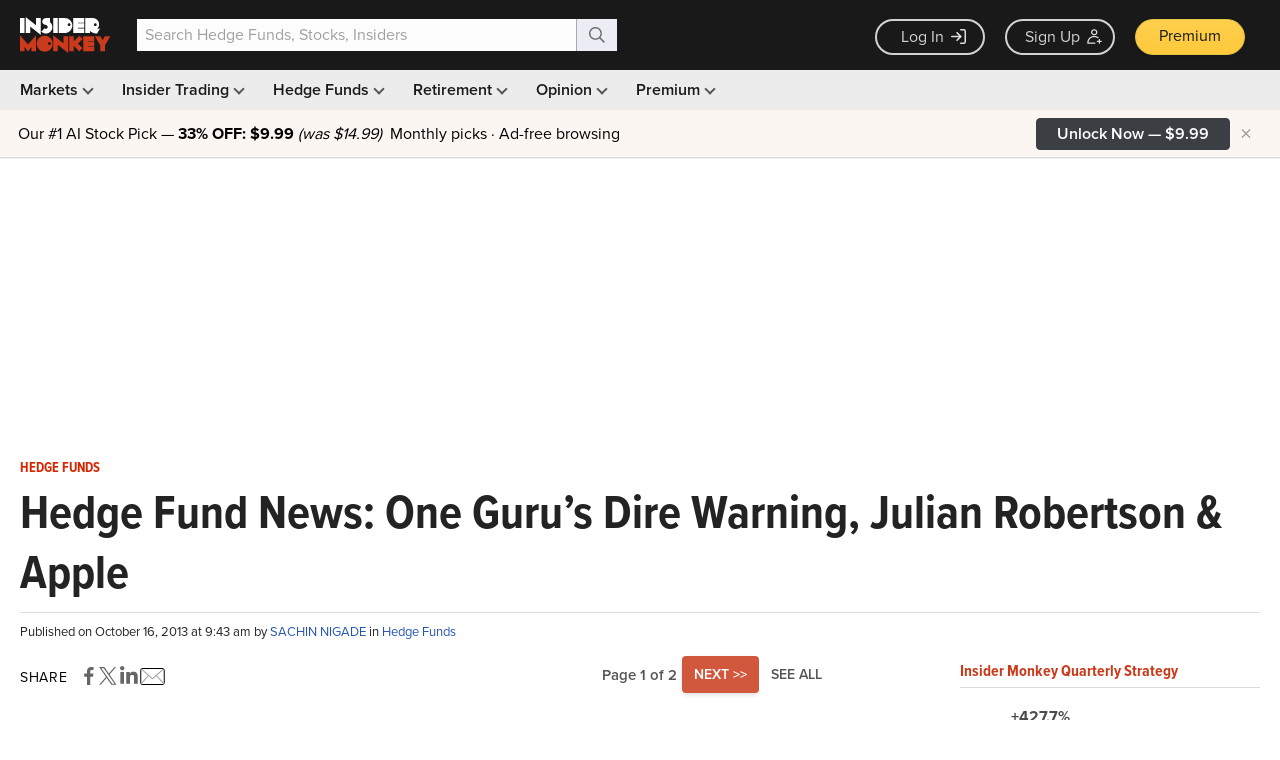

--- FILE ---
content_type: text/html; charset=UTF-8
request_url: https://www.insidermonkey.com/blog/hedge-fund-news-one-gurus-dire-warning-julian-robertson-apple-266536/
body_size: 96258
content:
<!DOCTYPE html> <html lang="en-US" > <head> <meta name="p:domain_verify" content="fc32faf46ac5f8f5307db3b4c126edb7"/> <script>(function(w,d,s,l,i){w[l]=w[l]||[];w[l].push({'gtm.start':
new Date().getTime(),event:'gtm.js'});var f=d.getElementsByTagName(s)[0],
j=d.createElement(s),dl=l!='dataLayer'?'&l='+l:'';j.async=true;j.src=
'https://www.googletagmanager.com/gtm.js?id='+i+dl;f.parentNode.insertBefore(j,f);
})(window,document,'script','dataLayer','GTM-WKF8XR');</script> <script>

    // Creates IMONKEY global namespace
    var IMONKEY = IMONKEY || {};

    // use .lazy instead of .lazyload
    window.lazySizesConfig = window.lazySizesConfig || {};
    window.lazySizesConfig.lazyClass = 'lazy';

    // Sets JavaScript globals for imonkey namespace
    (function() {
        var viewportWidth = Math.max(document.documentElement.clientWidth, window.innerWidth || 0);
        IMONKEY.inMobile = (viewportWidth < 1024);


        
        IMONKEY.isUserLoggedIn = false;
                IMONKEY.isUserPremium  = false;
        ;


        IMONKEY.LATEST_CHART_DATE = "2021-03-22";
        IMONKEY.ABS_APP_HTTPS_URL = "https://www.insidermonkey.com/";
        IMONKEY.OAUTH_GOOGLE_LOGIN_DEFAULT_URL = "https://accounts.google.com/o/oauth2/v2/auth?response_type=code&access_type=online&client_id=104770911893-0juidemf1d5055t3pek2hvrs08cejh90.apps.googleusercontent.com&redirect_uri=https%3A%2F%2Fwww.insidermonkey.com%2Fservices%2Flogin_google.php&state=aHR0cHM6Ly93d3cuaW5zaWRlcm1vbmtleS5jb20vYmxvZy9oZWRnZS1mdW5kLW5ld3Mtb25lLWd1cnVzLWRpcmUtd2FybmluZy1qdWxpYW4tcm9iZXJ0c29uLWFwcGxlLTI2NjUzNi8%3D&scope=email%20profile&approval_prompt=auto";
        IMONKEY.GOOGLE_ONETAP_LOGIN_DESKTOP_BREAKPOINT = 1439;
        IMONKEY.IS_MOBILE_ADS_DISABLED = false;

        
        IMONKEY.currentPage = "blog";
        IMONKEY.currentModule = "article";
        IMONKEY.isNonFinancePost = false;
        IMONKEY.postCategories = ["hedge-funds"];

        if ('IntersectionObserver' in window && 'IntersectionObserverEntry' in window && 'intersectionRatio' in window.IntersectionObserverEntry.prototype) {
            let options = {
                root: null,
                rootMargin: "0px",
                threshold: [0, 1],
            };

            IMONKEY.observer = new IntersectionObserver(handleIntersect, options);

            function handleIntersect(entries, observer) {
                entries.forEach((entry) => {
                    // Fire GA4 event when cta button is in the viewport
                    if (entry.intersectionRatio > 0) {

                        // get data attributes - button-id
                        const buttonId = entry.target.getAttribute('data-button-id');

                        // get href from the child element a
                        const href = entry.target.querySelector('a').getAttribute('href');

                        // extract offer_id and coupon code from the href - https://www.insidermonkey.com/checkout/subscription/10/?code=PR24C, offer_id = 10, coupon_code = PR24C
                        const url = new URL(href);
                        const pathParts = url.pathname.split('/');
                        const offerId = pathParts[pathParts.length - 1] !== '' ? pathParts[pathParts.length - 1] : pathParts[pathParts.length - 2];
                        const couponCode = url.searchParams.get('code');

                        window.dataLayer = window.dataLayer || [];
                        window.dataLayer.push({
                            event: 'cta_display',
                            button_id: buttonId,
                            source_page: window.location.href,
                            offer_id: offerId,
                            coupon_code: couponCode
                        });

                        // Stop observing
                        observer.unobserve(entry.target);
                    }

                });
            };
        }
        

        // Checks for ad blocker
        IMONKEY.checkForAdBlocker = async function () {

                if (typeof fetch !== "function" || typeof Request !== "function") {
                    return false; // can't check, assume ad blocker is not used
                }

                let Blocked;

                async function AdsenseRequest() {
                    try {
                        return fetch(
                            new Request(
                                "https://pagead2.googlesyndication.com/pagead/js/adsbygoogle.js", {
                                    method: 'HEAD',
                                    mode: 'no-cors'
                            }))
                            .then(function(response) {
                                // There is no AdBlocker
                                Blocked = false;
                                return Blocked;
                            }).catch(function(e) {
                                // Failed, Because of an AdBlocker
                                Blocked = true;
                                return Blocked;
                            });
                    } catch (error) {
                        Blocked = true;
                        return Blocked;
                    }
                }

                return Blocked !== undefined ? Blocked : await AdsenseRequest();
         };

        /**
        * Returns target string for the given ad definition object. Used for zoning ads
        * Refer to document: https://docs.google.com/spreadsheets/d/1tLkQeNBpSk5kfOdJaRVfjWFL-fc_9x0VVITA2gTBqCM/edit?usp=sharing
        *
        * @param {object} ad Ad Definition object
        */
        IMONKEY.getICZone = function () {
            /*jshint maxcomplexity:false */
            if (IMONKEY.currentPage === "home") {
                return "home";
            }

            if (IMONKEY.currentPage === "latest" ||     // insider trading pages
                IMONKEY.currentPage === "insider" ||    // insider profile page
                IMONKEY.currentPage === "filing" ||     // insider filing page
                (IMONKEY.currentPage === "companies" && IMONKEY.currentModule === "browse_index") || // brose companies page
                (IMONKEY.currentPage === "education-center" && IMONKEY.currentModule === "insider-trading") // insider trading education center
                ) {

                    if (IMONKEY.currentPage === "latest") {
                        if (IMONKEY.currentModule === "buys") {
                            return "insidertrading_purchases";
                        }

                        if (IMONKEY.currentModule === "sells") {
                            return "insidertrading_sales";
                        }

                        if (IMONKEY.currentModule === "latest_13dg_filings") {
                            return "insidertrading_latestfilings";
                        }

                        if (IMONKEY.currentModule === "screener") {
                            return "insidertrading_screnner";
                        }
                    }

                    if (IMONKEY.currentPage === "companies" && IMONKEY.currentModule === "browse_index") {
                        return "insidertrading_companies";
                    }

                    if (IMONKEY.currentPage === "education-center" && IMONKEY.currentModule === "insider-trading") {
                        return "insidertrading_educationcenter";
                    }

                    return "insidertrading"; // default
            }

            if (IMONKEY.currentPage === "hedge-funds" ||
                IMONKEY.currentPage === "hedge-fund" ||
                IMONKEY.currentPage === "small-fund" ||
                IMONKEY.currentPage === "small-funds" ||
                (IMONKEY.currentPage === "education-center" && IMONKEY.currentModule === "hedge-fund")
            ) {

                if (IMONKEY.currentPage === "education-center" && IMONKEY.currentModule === "hedge-fund") {
                    return "hedgefund_educationcenter";
                }

                if (IMONKEY.currentPage === "hedge-funds") {
                    if (IMONKEY.currentModule === "browse") {
                        return "hedgefund_browse";
                    }

                    if (IMONKEY.currentModule === "best") {
                        return "hedgefund_bestperforming";
                    }

                    if (IMONKEY.currentModule === "worst") {
                        return "hedgefund_worstperforming";
                    }
                }

                if (IMONKEY.currentPage === "small-funds" || IMONKEY.currentPage === "small-fund") {
                    return "hedgefund_institutionalinvestors";
                }


                return "hedgefund"; // default
            }

            if (IMONKEY.currentPage === "company") {
                return "quotes"; // previously it was equities
            }

            if (IMONKEY.currentPage === "blog") {

                const moduleToTargetMap = {
                    "main": "opinion",
                    "hedge-fund-analysis" : "blog_hedgefundanalysis",
                    "stock-analysis": "blog_stockanalysis",
                    "hedge-funds": "blog_hedgefunds",
                    "insider-trading": "blog_insidertrading",
                    "the-smart-set": "blog_thesmartset",
                    "dividend-stocks": "blog_dividendstocks",
                    "we-disagree": "blog_wedisagree",
                    "lists": "blog_lists",
                    "macroeconomic-predictions": "blog_macroeconomicpredictions",
                    "etf-trading": "blog_etftrading",
                    "commodities": "blog_commodities",
                    "gold": "blog_gold",
                    "futuresforex": "blog_futuresforex",
                    "options": "blog_options",
                    "market-movers": "blog_marketmovers",
                    "tech-2" : "blog_tech",
                    "earnings-report": "blog_earningsreport",
                    "news": "blog_news",
                    "authors": "authors"
                };

                const moduleRanks = {
                    "opinion": 1,
                    "blog_hedgefunds": 2,
                    "blog_insidertrading": 3,
                    "blog_thesmartset": 4,
                    "blog_dividendstocks": 5,
                    "blog_wedisagree": 6,
                    "blog_lists": 7,
                    "blog_macroeconomicpredictions": 8,
                    "blog_etftrading": 9,
                    "blog_commodities": 10,
                    "blog_gold": 11,
                    "blog_futuresforex": 12,
                    "blog_options": 13,
                    "blog_marketmovers": 14,
                    "blog_tech": 15,
                    "blog_earningsreport": 16,
                    "blog_hedgefundanalysis": 17,
                    "blog_stockanalysis": 18,
                    "blog_news": 19,
                    "authors": 20
                };


                // return ad zone if the current module is a blog category
                if (moduleToTargetMap.hasOwnProperty(IMONKEY.currentModule)) {
                    return moduleToTargetMap[IMONKEY.currentModule];
                }

                if (IMONKEY.currentModule === "article") {
                    // non finance article
                    if (IMONKEY.isNonFinancePost) {
                        return "blog_nonfinance";
                    } else {

                        // does the post have a category?
                        if (IMONKEY.postCategories && IMONKEY.postCategories.length > 0) {

                            const getTargetModuleFromPostCategories = function (postCategories) {
                                let targetModule = "";

                                for (let i = 0; i < postCategories.length; i++) {
                                    if (moduleToTargetMap.hasOwnProperty(postCategories[i])) {
                                        const candidateModule = moduleToTargetMap[postCategories[i]];

                                        if (targetModule === "" || moduleRanks[candidateModule] < moduleRanks[targetModule]) {
                                            targetModule = candidateModule;
                                        }
                                    }
                                }

                                return targetModule;
                            };

                            // try to find the category of the blog post (blog_tech, blog_stockanalysis, etc.)
                            let targetModule = getTargetModuleFromPostCategories(IMONKEY.postCategories);

                            return targetModule === "" ? "blog_finance" : targetModule;
                        }

                        return "blog_finance"; // default if the post is not categorized

                    }

                }

                // default to all blog pages
                return "blog_finance";
            }

            return "default";

        };

        /**
        * Cookie Functions below are taken from quirksmode:
        *
        * http://www.quirksmode.org/js/cookies.html
        *
        */

        /**
        * Creates cookie
        * @param  string name  Name of the Cookie
        * @param  mixed value value to be stored at the Cookie
        * @param  number days  days until the cookie expires
        * @return void
        */
        IMONKEY.createCookie = function (name,value,days) {
            var expires = "";
            if (days) {
                var date = new Date();

                date.setTime(date.getTime()+(days*24*60*60*1000));
                expires = "; expires="+date.toGMTString();
            } else {
                expires = "";
            }

            document.cookie = name + "=" + value + expires + "; path=/";
        };

        /**
        * Reads Cookie
        * @param  string name Name of the Cookie
        * @return string      Value of the Cookie
        */
        IMONKEY.readCookie =  function (name) {
            var nameEQ = name + "=",
                ca = document.cookie.split(';');

            for(var i=0;i < ca.length;i++) {
                var c = ca[i];

                while (c.charAt(0) === ' ') {
                    c = c.substring(1,c.length);
                }

                if (c.indexOf(nameEQ) === 0) {
                    return c.substring(nameEQ.length,c.length);
                }
            }

            return null;
        };

        /**
        * Deletes a Cookie
        * @param  string name Name of the Cookie to delete
        * @return void
        */
        IMONKEY.eraseCookie =  function (name) {
            IMONKEY.createCookie(name,"",-1);
        };

    })();


</script> <style>
    @media screen and (max-width: 768px) {
        .ad-horizontal-top-wrapper { display: none; height: 0; }

        .article-page .middle-col .top-left-ad { display: none; height: 0; min-height: auto; }
    }
</style> <title>Hedge Fund News: One Guru&#8217;s Dire Warning, Julian Robertson &#038; Apple - Insider Monkey</title> <link rel="canonical" href="https://www.insidermonkey.com/blog/hedge-fund-news-one-gurus-dire-warning-julian-robertson-apple-266536/"/> <meta name="msapplication-config" content="https://d13a9k2cw5p3go.cloudfront.net/browserconfig.xml" /> <link rel="icon" href="https://d13a9k2cw5p3go.cloudfront.net/img/favicon.png" type="image/png"/> <link rel="apple-touch-icon" href="//d13a9k2cw5p3go.cloudfront.net/img/apple-touch-icon.png" type="image/png"/> <link rel="apple-touch-icon" sizes="114x114" href="//d13a9k2cw5p3go.cloudfront.net/img/apple-touch-icon-114x114-precomposed.png" type="image/png"/> <link rel="next" href="https://www.insidermonkey.com/blog/hedge-fund-news-one-gurus-dire-warning-julian-robertson-apple-266536/2/"> <link rel="prefetch" href="https://www.insidermonkey.com/blog/hedge-fund-news-one-gurus-dire-warning-julian-robertson-apple-266536/2/"> <meta http-equiv="Content-Type" content="text/html; charset=UTF-8"/> <meta name="viewport" content="width=device-width, initial-scale=1, minimum-scale=1, maximum-scale=3" /> <meta http-equiv="Content-Security-Policy" content="upgrade-insecure-requests"> <meta name="description" content="Billionaire interviews: In today's financial blogosphere, it's not uncommon to hear prominent investors sounding off on the economy, their favorite stock picks, or&nbsp;why they hate Apple."/> <meta name="content-category" content="finance"/> <meta property="fb:app_id" content="193583031131172" /> <meta name="twitter:card" content="summary"/> <meta name="twitter:creator" content="@insidermonkey"/> <meta name="twitter:site" content="@insidermonkey"/> <meta name="twitter:domain" content="https://www.insidermonkey.com/"/> <meta name="twitter:title" content="Hedge Fund News: One Guru&#8217;s Dire Warning, Julian Robertson &#038; Apple" /> <meta name="twitter:url" content="http://www.insidermonkey.com/blog/hedge-fund-news-one-gurus-dire-warning-julian-robertson-apple-266536/"/> <meta name="twitter:description" content="Billionaire interviews: In today's financial blogosphere, it's not uncommon to hear prominent investors sounding off on the economy, their favorite stock picks, or&nbsp;why they hate Apple."/> <meta name="twitter:image" content="https://www.insidermonkey.com/blog/wp-content/uploads/2012/10/Julian-Robertson.jpg"/> <meta property='og:locale' content='en_US'/> <meta property='og:type' content='article'/> <meta property='og:title' content='Hedge Fund News: One Guru&#8217;s Dire Warning, Julian Robertson &#038; Apple'/> <meta property='og:description' content='Billionaire interviews: In today's financial blogosphere, it's not uncommon to hear prominent investors sounding off on the economy, their favorite stock picks, or&nbsp;why they hate Apple.'/> <meta property='og:url' content='http://www.insidermonkey.com/blog/hedge-fund-news-one-gurus-dire-warning-julian-robertson-apple-266536/'/> <meta property='og:site_name' content='Insider Monkey'/> <meta property='fb:admins' content='151227491636134'/> <meta property='og:image' content='https://www.insidermonkey.com/blog/wp-content/uploads/2012/10/Julian-Robertson.jpg'/> <link rel="alternate" type="application/rss+xml" title="Insider Monkey &#8211; Free Hedge Fund and Insider Trading Data RSS Feed" href="https://www.insidermonkey.com/blog/feed/"/> <link rel="pingback" href="https://www.insidermonkey.com/blog/xmlrpc.php"/> <script type="text/javascript">
    try{!function(t,e,n,r,a,s,i,l){n&&(s=n[r],s&&(i=t.createElement("style"),i.innerHTML=s,t.getElementsByTagName("head")[0].appendChild(i)),l=e.setAttribute,e.setAttribute=function(t,p,u,c){"string"==typeof p&&p.indexOf(a)>-1&&(u=new XMLHttpRequest,u.open("GET",p,!0),u.onreadystatechange=function(){if(4===u.readyState){c=u.responseText.replace(/url\(\//g,"url("+a+"/");try{c!==s&&(n[r]=c)}catch(t){s&&(s=i.innerHTML="")}}},u.send(null),e.setAttribute=l),l.apply(this,arguments)})}(document,Element.prototype,localStorage,"tk","https://use.typekit.net")}catch(x){};

      (function() {
        var config = {
          kitId: 'pux4pza'
        };
        var d = false;
        var tk = document.createElement('script');
        tk['data-cfasync'] = "false";
        tk.src = '//use.typekit.net/' + config.kitId + '.js';
        tk.type = 'text/javascript';
        tk.async = 'true';
        tk.onload = tk.onreadystatechange = function() {
          var rs = this.readyState;
          if (d || rs && rs != 'complete' && rs != 'loaded') return;
          d = true;
          try { Typekit.load(config); } catch (e) {}
        };
        var s = document.getElementsByTagName('script')[0];
        s.parentNode.insertBefore(tk, s);
      })();
    </script> <script async src="//pagead2.googlesyndication.com/pagead/js/adsbygoogle.js"></script> <script>
      (adsbygoogle = window.adsbygoogle || []).push({
        google_ad_client: "ca-pub-4811283071987061",
        enable_page_level_ads: true
      });
    </script> <style>
    .btn-link:focus,.btn-link:hover,.section-header .advance-link a:hover,a:focus,a:hover{text-decoration:underline}.badge,b,dt,label,optgroup,strong{font-weight:700}.badge,audio,canvas,progress,sub,sup,video{vertical-align:baseline}.quick-search,pre,textarea{overflow:auto}hr,img{border:0}.fMain,.fText{font-family:proxima-nova,proxima-nova-fallback,Arial,sans-serif}.fTitle,.section-header .spanh1,.section-header h1,.section-header h3{font-family:proxima-nova-condensed,"Proxima Nova Condensed Fallback",Arial,sans-serif}/*! normalize.css v3.0.2 | MIT License | git.io/normalize */html{font-family:sans-serif;-ms-text-size-adjust:100%;-webkit-text-size-adjust:100%}article,aside,details,figcaption,figure,footer,header,hgroup,main,menu,nav,section,summary{display:block}audio,canvas,progress,video{display:inline-block}audio:not([controls]){display:none;height:0}[hidden],template{display:none}a{background-color:transparent}a:active,a:hover{outline:0}dfn{font-style:italic}mark{background:#ff0;color:#000}sub,sup{font-size:75%;line-height:0;position:relative}sup{top:-.5em}sub{bottom:-.25em}img{vertical-align:middle}svg:not(:root){overflow:hidden}hr{-moz-box-sizing:content-box;box-sizing:content-box;height:0}code,kbd,pre,samp{font-family:monospace,monospace;font-size:1em}button,input,optgroup,select,textarea{color:inherit;font:inherit;margin:0}.glyphicon,address,em{font-style:normal}button{overflow:visible}button,select{text-transform:none}button,html input[type=button],input[type=reset],input[type=submit]{-webkit-appearance:button;cursor:pointer}button[disabled],html input[disabled]{cursor:default}button::-moz-focus-inner,input::-moz-focus-inner{border:0;padding:0}input[type=checkbox],input[type=radio]{box-sizing:border-box;padding:0}input[type=number]::-webkit-inner-spin-button,input[type=number]::-webkit-outer-spin-button{height:auto}input[type=search]::-webkit-search-cancel-button,input[type=search]::-webkit-search-decoration{-webkit-appearance:none}table{border-collapse:collapse;border-spacing:0}td,th{padding:0}/*! Source: https://github.com/h5bp/html5-boilerplate/blob/master/src/css/main.css */@media print{blockquote,img,pre,tr{page-break-inside:avoid}*,:after,:before{background:0 0!important;color:#000!important;box-shadow:none!important;text-shadow:none!important}a,a:visited{text-decoration:underline}a[href]:after{content:" (" attr(href) ")"}abbr[title]:after{content:" (" attr(title) ")"}a[href^="#"]:after,a[href^="javascript:"]:after{content:""}blockquote,pre{border:1px solid #999}thead{display:table-header-group}img{max-width:100%!important}h2,h3,p{orphans:3;widows:3}h2,h3{page-break-after:avoid}select{background:#fff!important}.navbar{display:none}.btn>.caret,.dropup>.btn>.caret{border-top-color:#000!important}.label{border:1px solid #000}.table{border-collapse:collapse!important}.table td,.table th{background-color:#fff!important}.table-bordered td,.table-bordered th{border:1px solid #ddd!important}}.img-thumbnail,body{background-color:#FFF}@font-face{font-family:'Glyphicons Halflings';src:url(../fonts/glyphicons-halflings-regular.eot);src:url(../fonts/glyphicons-halflings-regular.eot?#iefix) format('embedded-opentype'),url(../fonts/glyphicons-halflings-regular.woff) format('woff'),url(../fonts/glyphicons-halflings-regular.ttf) format('truetype'),url(../fonts/glyphicons-halflings-regular.svg#glyphicons_halflingsregular) format('svg')}.glyphicon{position:relative;top:1px;display:inline-block;font-family:'Glyphicons Halflings';font-weight:400;line-height:1;-webkit-font-smoothing:antialiased;-moz-osx-font-smoothing:grayscale}#fund-manager-label,.popover,.tooltip,body{font-family:proxima-nova,proxima-nova-fallback,Arial,sans-serif}.glyphicon-asterisk:before{content:"\2a"}.glyphicon-plus:before{content:"\2b"}.glyphicon-eur:before,.glyphicon-euro:before{content:"\20ac"}.glyphicon-minus:before{content:"\2212"}.glyphicon-cloud:before{content:"\2601"}.glyphicon-envelope:before{content:"\2709"}.glyphicon-pencil:before{content:"\270f"}.glyphicon-glass:before{content:"\e001"}.glyphicon-music:before{content:"\e002"}.glyphicon-search:before{content:"\e003"}.glyphicon-heart:before{content:"\e005"}.glyphicon-star:before{content:"\e006"}.glyphicon-star-empty:before{content:"\e007"}.glyphicon-user:before{content:"\e008"}.glyphicon-film:before{content:"\e009"}.glyphicon-th-large:before{content:"\e010"}.glyphicon-th:before{content:"\e011"}.glyphicon-th-list:before{content:"\e012"}.glyphicon-ok:before{content:"\e013"}.glyphicon-remove:before{content:"\e014"}.glyphicon-zoom-in:before{content:"\e015"}.glyphicon-zoom-out:before{content:"\e016"}.glyphicon-off:before{content:"\e017"}.glyphicon-signal:before{content:"\e018"}.glyphicon-cog:before{content:"\e019"}.glyphicon-trash:before{content:"\e020"}.glyphicon-home:before{content:"\e021"}.glyphicon-file:before{content:"\e022"}.glyphicon-time:before{content:"\e023"}.glyphicon-road:before{content:"\e024"}.glyphicon-download-alt:before{content:"\e025"}.glyphicon-download:before{content:"\e026"}.glyphicon-upload:before{content:"\e027"}.glyphicon-inbox:before{content:"\e028"}.glyphicon-play-circle:before{content:"\e029"}.glyphicon-repeat:before{content:"\e030"}.glyphicon-refresh:before{content:"\e031"}.glyphicon-list-alt:before{content:"\e032"}.glyphicon-lock:before{content:"\e033"}.glyphicon-flag:before{content:"\e034"}.glyphicon-headphones:before{content:"\e035"}.glyphicon-volume-off:before{content:"\e036"}.glyphicon-volume-down:before{content:"\e037"}.glyphicon-volume-up:before{content:"\e038"}.glyphicon-qrcode:before{content:"\e039"}.glyphicon-barcode:before{content:"\e040"}.glyphicon-tag:before{content:"\e041"}.glyphicon-tags:before{content:"\e042"}.glyphicon-book:before{content:"\e043"}.glyphicon-bookmark:before{content:"\e044"}.glyphicon-print:before{content:"\e045"}.glyphicon-camera:before{content:"\e046"}.glyphicon-font:before{content:"\e047"}.glyphicon-bold:before{content:"\e048"}.glyphicon-italic:before{content:"\e049"}.glyphicon-text-height:before{content:"\e050"}.glyphicon-text-width:before{content:"\e051"}.glyphicon-align-left:before{content:"\e052"}.glyphicon-align-center:before{content:"\e053"}.glyphicon-align-right:before{content:"\e054"}.glyphicon-align-justify:before{content:"\e055"}.glyphicon-list:before{content:"\e056"}.glyphicon-indent-left:before{content:"\e057"}.glyphicon-indent-right:before{content:"\e058"}.glyphicon-facetime-video:before{content:"\e059"}.glyphicon-picture:before{content:"\e060"}.glyphicon-map-marker:before{content:"\e062"}.glyphicon-adjust:before{content:"\e063"}.glyphicon-tint:before{content:"\e064"}.glyphicon-edit:before{content:"\e065"}.glyphicon-share:before{content:"\e066"}.glyphicon-check:before{content:"\e067"}.glyphicon-move:before{content:"\e068"}.glyphicon-step-backward:before{content:"\e069"}.glyphicon-fast-backward:before{content:"\e070"}.glyphicon-backward:before{content:"\e071"}.glyphicon-play:before{content:"\e072"}.glyphicon-pause:before{content:"\e073"}.glyphicon-stop:before{content:"\e074"}.glyphicon-forward:before{content:"\e075"}.glyphicon-fast-forward:before{content:"\e076"}.glyphicon-step-forward:before{content:"\e077"}.glyphicon-eject:before{content:"\e078"}.glyphicon-chevron-left:before{content:"\e079"}.glyphicon-chevron-right:before{content:"\e080"}.glyphicon-plus-sign:before{content:"\e081"}.glyphicon-minus-sign:before{content:"\e082"}.glyphicon-remove-sign:before{content:"\e083"}.glyphicon-ok-sign:before{content:"\e084"}.glyphicon-question-sign:before{content:"\e085"}.glyphicon-info-sign:before{content:"\e086"}.glyphicon-screenshot:before{content:"\e087"}.glyphicon-remove-circle:before{content:"\e088"}.glyphicon-ok-circle:before{content:"\e089"}.glyphicon-ban-circle:before{content:"\e090"}.glyphicon-arrow-left:before{content:"\e091"}.glyphicon-arrow-right:before{content:"\e092"}.glyphicon-arrow-up:before{content:"\e093"}.glyphicon-arrow-down:before{content:"\e094"}.glyphicon-share-alt:before{content:"\e095"}.glyphicon-resize-full:before{content:"\e096"}.glyphicon-resize-small:before{content:"\e097"}.glyphicon-exclamation-sign:before{content:"\e101"}.glyphicon-gift:before{content:"\e102"}.glyphicon-leaf:before{content:"\e103"}.glyphicon-fire:before{content:"\e104"}.glyphicon-eye-open:before{content:"\e105"}.glyphicon-eye-close:before{content:"\e106"}.glyphicon-warning-sign:before{content:"\e107"}.glyphicon-plane:before{content:"\e108"}.glyphicon-calendar:before{content:"\e109"}.glyphicon-random:before{content:"\e110"}.glyphicon-comment:before{content:"\e111"}.glyphicon-magnet:before{content:"\e112"}.glyphicon-chevron-up:before{content:"\e113"}.glyphicon-chevron-down:before{content:"\e114"}.glyphicon-retweet:before{content:"\e115"}.glyphicon-shopping-cart:before{content:"\e116"}.glyphicon-folder-close:before{content:"\e117"}.glyphicon-folder-open:before{content:"\e118"}.glyphicon-resize-vertical:before{content:"\e119"}.glyphicon-resize-horizontal:before{content:"\e120"}.glyphicon-hdd:before{content:"\e121"}.glyphicon-bullhorn:before{content:"\e122"}.glyphicon-bell:before{content:"\e123"}.glyphicon-certificate:before{content:"\e124"}.glyphicon-thumbs-up:before{content:"\e125"}.glyphicon-thumbs-down:before{content:"\e126"}.glyphicon-hand-right:before{content:"\e127"}.glyphicon-hand-left:before{content:"\e128"}.glyphicon-hand-up:before{content:"\e129"}.glyphicon-hand-down:before{content:"\e130"}.glyphicon-circle-arrow-right:before{content:"\e131"}.glyphicon-circle-arrow-left:before{content:"\e132"}.glyphicon-circle-arrow-up:before{content:"\e133"}.glyphicon-circle-arrow-down:before{content:"\e134"}.glyphicon-globe:before{content:"\e135"}.glyphicon-wrench:before{content:"\e136"}.glyphicon-tasks:before{content:"\e137"}.glyphicon-filter:before{content:"\e138"}.glyphicon-briefcase:before{content:"\e139"}.glyphicon-fullscreen:before{content:"\e140"}.glyphicon-dashboard:before{content:"\e141"}.glyphicon-paperclip:before{content:"\e142"}.glyphicon-heart-empty:before{content:"\e143"}.glyphicon-link:before{content:"\e144"}.glyphicon-phone:before{content:"\e145"}.glyphicon-pushpin:before{content:"\e146"}.glyphicon-usd:before{content:"\e148"}.glyphicon-gbp:before{content:"\e149"}.glyphicon-sort:before{content:"\e150"}.glyphicon-sort-by-alphabet:before{content:"\e151"}.glyphicon-sort-by-alphabet-alt:before{content:"\e152"}.glyphicon-sort-by-order:before{content:"\e153"}.glyphicon-sort-by-order-alt:before{content:"\e154"}.glyphicon-sort-by-attributes:before{content:"\e155"}.glyphicon-sort-by-attributes-alt:before{content:"\e156"}.glyphicon-unchecked:before{content:"\e157"}.glyphicon-expand:before{content:"\e158"}.glyphicon-collapse-down:before{content:"\e159"}.glyphicon-collapse-up:before{content:"\e160"}.glyphicon-log-in:before{content:"\e161"}.glyphicon-flash:before{content:"\e162"}.glyphicon-log-out:before{content:"\e163"}.glyphicon-new-window:before{content:"\e164"}.glyphicon-record:before{content:"\e165"}.glyphicon-save:before{content:"\e166"}.glyphicon-open:before{content:"\e167"}.glyphicon-saved:before{content:"\e168"}.glyphicon-import:before{content:"\e169"}.glyphicon-export:before{content:"\e170"}.glyphicon-send:before{content:"\e171"}.glyphicon-floppy-disk:before{content:"\e172"}.glyphicon-floppy-saved:before{content:"\e173"}.glyphicon-floppy-remove:before{content:"\e174"}.glyphicon-floppy-save:before{content:"\e175"}.glyphicon-floppy-open:before{content:"\e176"}.glyphicon-credit-card:before{content:"\e177"}.glyphicon-transfer:before{content:"\e178"}.glyphicon-cutlery:before{content:"\e179"}.glyphicon-header:before{content:"\e180"}.glyphicon-compressed:before{content:"\e181"}.glyphicon-earphone:before{content:"\e182"}.glyphicon-phone-alt:before{content:"\e183"}.glyphicon-tower:before{content:"\e184"}.glyphicon-stats:before{content:"\e185"}.glyphicon-sd-video:before{content:"\e186"}.glyphicon-hd-video:before{content:"\e187"}.glyphicon-subtitles:before{content:"\e188"}.glyphicon-sound-stereo:before{content:"\e189"}.glyphicon-sound-dolby:before{content:"\e190"}.glyphicon-sound-5-1:before{content:"\e191"}.glyphicon-sound-6-1:before{content:"\e192"}.glyphicon-sound-7-1:before{content:"\e193"}.glyphicon-copyright-mark:before{content:"\e194"}.glyphicon-registration-mark:before{content:"\e195"}.glyphicon-cloud-download:before{content:"\e197"}.glyphicon-cloud-upload:before{content:"\e198"}.glyphicon-tree-conifer:before{content:"\e199"}.glyphicon-tree-deciduous:before{content:"\e200"}*,:after,:before{-webkit-box-sizing:border-box;-moz-box-sizing:border-box;box-sizing:border-box}html{font-size:10px;-webkit-tap-highlight-color:transparent}body{margin:0;font-size:14px;line-height:1.42857143;color:#000}button,input,select,textarea{font-family:inherit;font-size:inherit;line-height:inherit}a{color:#2555AE;text-decoration:none}a:focus,a:hover{color:#2563D4}a:focus{outline-offset:-2px}figure{margin:0}.carousel-inner>.item>a>img,.carousel-inner>.item>img,.img-responsive,.thumbnail a>img,.thumbnail>img{display:block;max-width:100%;height:auto}.img-rounded{border-radius:6px}.img-thumbnail{padding:4px;line-height:1.42857143;border:1px solid #ddd;border-radius:4px;-webkit-transition:all .2s ease-in-out;-moz-transition:all .2s ease-in-out;-o-transition:all .2s ease-in-out;transition:all .2s ease-in-out;display:inline-block;max-width:100%;height:auto}.container,.container-fluid,.content{max-width:1260px}.nav .nav-divider,.sr-only{height:1px;overflow:hidden}.img-circle{border-radius:50%}hr{margin-top:20px;margin-bottom:20px;border-top:1px solid #DADADA}.sr-only{position:absolute;width:1px;margin:-1px;padding:0;clip:rect(0,0,0,0);border:0}.sr-only-focusable:active,.sr-only-focusable:focus{position:static;width:auto;height:auto;margin:0;overflow:visible;clip:auto}.h1,.h2,.h3,.h4,.h5,.h6,h1,h2,h3,h4,h5,h6{font-family:inherit;font-weight:600;line-height:1.1;color:inherit}.h1 .small,.h1 small,.h2 .small,.h2 small,.h3 .small,.h3 small,.h4 .small,.h4 small,.h5 .small,.h5 small,.h6 .small,.h6 small,h1 .small,h1 small,h2 .small,h2 small,h3 .small,h3 small,h4 .small,h4 small,h5 .small,h5 small,h6 .small,h6 small{font-weight:400;line-height:1;color:#AAA}.h1,.h2,.h3,h1,h2,h3{margin:0}.h1 .small,.h1 small,.h2 .small,.h2 small,.h3 .small,.h3 small,h1 .small,h1 small,h2 .small,h2 small,h3 .small,h3 small{font-size:65%}.h4,.h5,.h6,h4,h5,h6{margin:0}.h4 .small,.h4 small,.h5 .small,.h5 small,.h6 .small,.h6 small,h4 .small,h4 small,h5 .small,h5 small,h6 .small,h6 small{font-size:75%}.h1,h1{font-size:36px}.h2,h2{font-size:30px}.h3,h3{font-size:24px}.h4,h4{font-size:18px}.h5,h5{font-size:14px}.h6,h6{font-size:12px}p{margin:0 0 10px}.lead{margin-bottom:20px;font-size:16px;font-weight:300;line-height:1.4}@media (min-width:768px){.lead{font-size:21px}}.small,small{font-size:85%}.mark,mark{background-color:#fcf8e3;padding:.2em}.list-inline,.list-unstyled{padding-left:0;list-style:none}.text-left{text-align:left}.text-right{text-align:right}.text-center{text-align:center}.text-justify{text-align:justify}.text-nowrap{white-space:nowrap}.text-lowercase{text-transform:lowercase}.text-uppercase{text-transform:uppercase}.text-capitalize{text-transform:capitalize}.text-muted{color:#AAA}.text-primary{color:#337ab7}a.text-primary:hover{color:#286090}.text-success{color:#3c763d}a.text-success:hover{color:#2b542c}.text-info{color:#31708f}a.text-info:hover{color:#245269}.text-warning{color:#8a6d3b}a.text-warning:hover{color:#66512c}.text-danger{color:#a94442}a.text-danger:hover{color:#843534}.bg-primary{color:#fff;background-color:#337ab7}a.bg-primary:hover{background-color:#286090}.bg-success{background-color:#dff0d8}a.bg-success:hover{background-color:#c1e2b3}.bg-info{background-color:#d9edf7}a.bg-info:hover{background-color:#afd9ee}.bg-warning{background-color:#fcf8e3}a.bg-warning:hover{background-color:#f7ecb5}.bg-danger{background-color:#f2dede}a.bg-danger:hover{background-color:#e4b9b9}.page-header{padding-bottom:9px;margin:40px 0 20px;border-bottom:1px solid #DADADA}dl,ol,ul{margin-top:0}blockquote ol:last-child,blockquote p:last-child,blockquote ul:last-child,ol ol,ol ul,ul ol,ul ul{margin-bottom:0}address,dl,legend{margin-bottom:20px}ol,ul{margin-bottom:10px}.list-inline{margin-left:-5px}.list-inline>li{display:inline-block;padding-left:5px;padding-right:5px}dd,dt{line-height:1.42857143}dd{margin-left:0}@media (min-width:1025px){.dl-horizontal dt{float:left;width:160px;clear:left;text-align:right;overflow:hidden;text-overflow:ellipsis;white-space:nowrap}.dl-horizontal dd{margin-left:180px}}abbr[data-original-title],abbr[title]{cursor:help;border-bottom:1px dotted #AAA}.initialism{font-size:90%;text-transform:uppercase}blockquote{padding:10px 20px;margin:0 0 20px;font-size:17.5px;border-left:5px solid #DADADA}blockquote .small,blockquote footer,blockquote small{display:block;font-size:80%;line-height:1.42857143;color:#AAA}a.list-group-item,legend{color:#555}blockquote .small:before,blockquote footer:before,blockquote small:before{content:'\2014 \00A0'}.blockquote-reverse,blockquote.pull-right{padding-right:15px;padding-left:0;border-right:5px solid #DADADA;border-left:0;text-align:right}.container,.container-fluid{margin-right:auto;margin-left:auto;padding-right:10px;padding-left:10px}.blockquote-reverse .small:before,.blockquote-reverse footer:before,.blockquote-reverse small:before,blockquote.pull-right .small:before,blockquote.pull-right footer:before,blockquote.pull-right small:before{content:''}.blockquote-reverse .small:after,.blockquote-reverse footer:after,.blockquote-reverse small:after,blockquote.pull-right .small:after,blockquote.pull-right footer:after,blockquote.pull-right small:after{content:'\00A0 \2014'}address{line-height:1.42857143}@media (min-width:768px){.container{width:740px}}@media (min-width:992px){.container{width:960px}}@media (min-width:1260px){.container{width:1260px}}.row{margin-left:-10px;margin-right:-10px}.col-lg-1,.col-lg-10,.col-lg-11,.col-lg-12,.col-lg-2,.col-lg-3,.col-lg-4,.col-lg-5,.col-lg-6,.col-lg-7,.col-lg-8,.col-lg-9,.col-md-1,.col-md-10,.col-md-11,.col-md-12,.col-md-2,.col-md-3,.col-md-4,.col-md-5,.col-md-6,.col-md-7,.col-md-8,.col-md-9,.col-sm-1,.col-sm-10,.col-sm-11,.col-sm-12,.col-sm-2,.col-sm-3,.col-sm-4,.col-sm-5,.col-sm-6,.col-sm-7,.col-sm-8,.col-sm-9,.col-xs-1,.col-xs-10,.col-xs-11,.col-xs-12,.col-xs-2,.col-xs-3,.col-xs-4,.col-xs-5,.col-xs-6,.col-xs-7,.col-xs-8,.col-xs-9{position:relative;min-height:1px;padding-left:10px;padding-right:10px}fieldset,legend{padding:0;border:0}.modal-header,legend{border-bottom:1px solid #e5e5e5}.col-xs-1,.col-xs-10,.col-xs-11,.col-xs-12,.col-xs-2,.col-xs-3,.col-xs-4,.col-xs-5,.col-xs-6,.col-xs-7,.col-xs-8,.col-xs-9{float:left}.col-xs-12{width:100%}.col-xs-11{width:91.66666667%}.col-xs-10{width:83.33333333%}.col-xs-9{width:75%}.col-xs-8{width:66.66666667%}.col-xs-7{width:58.33333333%}.col-xs-6{width:50%}.col-xs-5{width:41.66666667%}.col-xs-4{width:33.33333333%}.col-xs-3{width:25%}.col-xs-2{width:16.66666667%}.col-xs-1{width:8.33333333%}.col-xs-pull-12{right:100%}.col-xs-pull-11{right:91.66666667%}.col-xs-pull-10{right:83.33333333%}.col-xs-pull-9{right:75%}.col-xs-pull-8{right:66.66666667%}.col-xs-pull-7{right:58.33333333%}.col-xs-pull-6{right:50%}.col-xs-pull-5{right:41.66666667%}.col-xs-pull-4{right:33.33333333%}.col-xs-pull-3{right:25%}.col-xs-pull-2{right:16.66666667%}.col-xs-pull-1{right:8.33333333%}.col-xs-pull-0{right:auto}.col-xs-push-12{left:100%}.col-xs-push-11{left:91.66666667%}.col-xs-push-10{left:83.33333333%}.col-xs-push-9{left:75%}.col-xs-push-8{left:66.66666667%}.col-xs-push-7{left:58.33333333%}.col-xs-push-6{left:50%}.col-xs-push-5{left:41.66666667%}.col-xs-push-4{left:33.33333333%}.col-xs-push-3{left:25%}.col-xs-push-2{left:16.66666667%}.col-xs-push-1{left:8.33333333%}.col-xs-push-0{left:auto}.col-xs-offset-12{margin-left:100%}.col-xs-offset-11{margin-left:91.66666667%}.col-xs-offset-10{margin-left:83.33333333%}.col-xs-offset-9{margin-left:75%}.col-xs-offset-8{margin-left:66.66666667%}.col-xs-offset-7{margin-left:58.33333333%}.col-xs-offset-6{margin-left:50%}.col-xs-offset-5{margin-left:41.66666667%}.col-xs-offset-4{margin-left:33.33333333%}.col-xs-offset-3{margin-left:25%}.col-xs-offset-2{margin-left:16.66666667%}.col-xs-offset-1{margin-left:8.33333333%}.col-xs-offset-0{margin-left:0}body .sm-hidden,body .sm-hidden-inline{display:none}@media (min-width:768px){.col-sm-1,.col-sm-10,.col-sm-11,.col-sm-12,.col-sm-2,.col-sm-3,.col-sm-4,.col-sm-5,.col-sm-6,.col-sm-7,.col-sm-8,.col-sm-9{float:left}.col-sm-12{width:100%}.col-sm-11{width:91.66666667%}.col-sm-10{width:83.33333333%}.col-sm-9{width:75%}.col-sm-8{width:66.66666667%}.col-sm-7{width:58.33333333%}.col-sm-6{width:50%}.col-sm-5{width:41.66666667%}.col-sm-4{width:33.33333333%}.col-sm-3{width:25%}.col-sm-2{width:16.66666667%}.col-sm-1{width:8.33333333%}.col-sm-pull-12{right:100%}.col-sm-pull-11{right:91.66666667%}.col-sm-pull-10{right:83.33333333%}.col-sm-pull-9{right:75%}.col-sm-pull-8{right:66.66666667%}.col-sm-pull-7{right:58.33333333%}.col-sm-pull-6{right:50%}.col-sm-pull-5{right:41.66666667%}.col-sm-pull-4{right:33.33333333%}.col-sm-pull-3{right:25%}.col-sm-pull-2{right:16.66666667%}.col-sm-pull-1{right:8.33333333%}.col-sm-pull-0{right:auto}.col-sm-push-12{left:100%}.col-sm-push-11{left:91.66666667%}.col-sm-push-10{left:83.33333333%}.col-sm-push-9{left:75%}.col-sm-push-8{left:66.66666667%}.col-sm-push-7{left:58.33333333%}.col-sm-push-6{left:50%}.col-sm-push-5{left:41.66666667%}.col-sm-push-4{left:33.33333333%}.col-sm-push-3{left:25%}.col-sm-push-2{left:16.66666667%}.col-sm-push-1{left:8.33333333%}.col-sm-push-0{left:auto}.col-sm-offset-12{margin-left:100%}.col-sm-offset-11{margin-left:91.66666667%}.col-sm-offset-10{margin-left:83.33333333%}.col-sm-offset-9{margin-left:75%}.col-sm-offset-8{margin-left:66.66666667%}.col-sm-offset-7{margin-left:58.33333333%}.col-sm-offset-6{margin-left:50%}.col-sm-offset-5{margin-left:41.66666667%}.col-sm-offset-4{margin-left:33.33333333%}.col-sm-offset-3{margin-left:25%}.col-sm-offset-2{margin-left:16.66666667%}.col-sm-offset-1{margin-left:8.33333333%}.col-sm-offset-0{margin-left:0}body .sm-hidden{display:block}body .sm-hidden-inline{display:inline}body .sm-below{display:none!important}}body .md-hidden{display:none}@media (min-width:992px){.col-md-1,.col-md-10,.col-md-11,.col-md-12,.col-md-2,.col-md-3,.col-md-4,.col-md-5,.col-md-6,.col-md-7,.col-md-8,.col-md-9{float:left}.col-md-12{width:100%}.col-md-11{width:91.66666667%}.col-md-10{width:83.33333333%}.col-md-9{width:75%}.col-md-8{width:66.66666667%}.col-md-7{width:58.33333333%}.col-md-6{width:50%}.col-md-5{width:41.66666667%}.col-md-4{width:33.33333333%}.col-md-3{width:25%}.col-md-2{width:16.66666667%}.col-md-1{width:8.33333333%}.col-md-pull-12{right:100%}.col-md-pull-11{right:91.66666667%}.col-md-pull-10{right:83.33333333%}.col-md-pull-9{right:75%}.col-md-pull-8{right:66.66666667%}.col-md-pull-7{right:58.33333333%}.col-md-pull-6{right:50%}.col-md-pull-5{right:41.66666667%}.col-md-pull-4{right:33.33333333%}.col-md-pull-3{right:25%}.col-md-pull-2{right:16.66666667%}.col-md-pull-1{right:8.33333333%}.col-md-pull-0{right:auto}.col-md-push-12{left:100%}.col-md-push-11{left:91.66666667%}.col-md-push-10{left:83.33333333%}.col-md-push-9{left:75%}.col-md-push-8{left:66.66666667%}.col-md-push-7{left:58.33333333%}.col-md-push-6{left:50%}.col-md-push-5{left:41.66666667%}.col-md-push-4{left:33.33333333%}.col-md-push-3{left:25%}.col-md-push-2{left:16.66666667%}.col-md-push-1{left:8.33333333%}.col-md-push-0{left:auto}.col-md-offset-12{margin-left:100%}.col-md-offset-11{margin-left:91.66666667%}.col-md-offset-10{margin-left:83.33333333%}.col-md-offset-9{margin-left:75%}.col-md-offset-8{margin-left:66.66666667%}.col-md-offset-7{margin-left:58.33333333%}.col-md-offset-6{margin-left:50%}.col-md-offset-5{margin-left:41.66666667%}.col-md-offset-4{margin-left:33.33333333%}.col-md-offset-3{margin-left:25%}.col-md-offset-2{margin-left:16.66666667%}.col-md-offset-1{margin-left:8.33333333%}.col-md-offset-0{margin-left:0}body .md-hidden{display:block}body .md-below{display:none!important}}body .xs-hidden,body .xs-hidden-inline{display:none}@media (min-width:480px){body .xs-hidden{display:block}body .xs-hidden-inline{display:inline}body .xs-below{display:none!important}}@media (min-width:1260px){.col-lg-1,.col-lg-10,.col-lg-11,.col-lg-12,.col-lg-2,.col-lg-3,.col-lg-4,.col-lg-5,.col-lg-6,.col-lg-7,.col-lg-8,.col-lg-9{float:left}.col-lg-12{width:100%}.col-lg-11{width:91.66666667%}.col-lg-10{width:83.33333333%}.col-lg-9{width:75%}.col-lg-8{width:66.66666667%}.col-lg-7{width:58.33333333%}.col-lg-6{width:50%}.col-lg-5{width:41.66666667%}.col-lg-4{width:33.33333333%}.col-lg-3{width:25%}.col-lg-2{width:16.66666667%}.col-lg-1{width:8.33333333%}.col-lg-pull-12{right:100%}.col-lg-pull-11{right:91.66666667%}.col-lg-pull-10{right:83.33333333%}.col-lg-pull-9{right:75%}.col-lg-pull-8{right:66.66666667%}.col-lg-pull-7{right:58.33333333%}.col-lg-pull-6{right:50%}.col-lg-pull-5{right:41.66666667%}.col-lg-pull-4{right:33.33333333%}.col-lg-pull-3{right:25%}.col-lg-pull-2{right:16.66666667%}.col-lg-pull-1{right:8.33333333%}.col-lg-pull-0{right:auto}.col-lg-push-12{left:100%}.col-lg-push-11{left:91.66666667%}.col-lg-push-10{left:83.33333333%}.col-lg-push-9{left:75%}.col-lg-push-8{left:66.66666667%}.col-lg-push-7{left:58.33333333%}.col-lg-push-6{left:50%}.col-lg-push-5{left:41.66666667%}.col-lg-push-4{left:33.33333333%}.col-lg-push-3{left:25%}.col-lg-push-2{left:16.66666667%}.col-lg-push-1{left:8.33333333%}.col-lg-push-0{left:auto}.col-lg-offset-12{margin-left:100%}.col-lg-offset-11{margin-left:91.66666667%}.col-lg-offset-10{margin-left:83.33333333%}.col-lg-offset-9{margin-left:75%}.col-lg-offset-8{margin-left:66.66666667%}.col-lg-offset-7{margin-left:58.33333333%}.col-lg-offset-6{margin-left:50%}.col-lg-offset-5{margin-left:41.66666667%}.col-lg-offset-4{margin-left:33.33333333%}.col-lg-offset-3{margin-left:25%}.col-lg-offset-2{margin-left:16.66666667%}.col-lg-offset-1{margin-left:8.33333333%}.col-lg-offset-0{margin-left:0}}fieldset{margin:0;min-width:0}legend{display:block;width:100%;font-size:21px;line-height:inherit}label{display:inline-block;max-width:100%;margin-bottom:5px}input[type=search]{-webkit-box-sizing:border-box;-moz-box-sizing:border-box;box-sizing:border-box;-webkit-appearance:none}input[type=checkbox],input[type=radio]{margin-top:1px\9;line-height:normal}.form-control,output{font-size:14px;line-height:1.42857143;display:block;color:#6A6A6A}input[type=file]{display:block}input[type=range]{display:block;width:100%}select[multiple],select[size]{height:auto}input[type=checkbox]:focus,input[type=file]:focus,input[type=radio]:focus{outline:dotted thin;outline:-webkit-focus-ring-color auto 5px;outline-offset:-2px}output{padding-top:7px}.form-control{width:100%;height:34px;padding:6px 12px;background-color:#fff;background-image:none;border:1px solid #ccc;border-radius:4px;-webkit-box-shadow:inset 0 1px 1px rgba(0,0,0,.075);-moz-box-shadow:inset 0 1px 1px rgba(0,0,0,.075);box-shadow:inset 0 1px 1px rgba(0,0,0,.075);-webkit-transition:border-color ease-in-out .15s,-webkit-box-shadow ease-in-out .15s;-moz-transition:border-color ease-in-out .15s,-moz-box-shadow ease-in-out .15s;-o-transition:border-color ease-in-out .15s,box-shadow ease-in-out .15s;transition:border-color ease-in-out .15s,box-shadow ease-in-out .15s}.form-control:focus{border-color:#66afe9;outline:0;-webkit-box-shadow:inset 0 1px 1px rgba(0,0,0,.075),0 0 8px rgba(102,175,233,.6);-moz-box-shadow:inset 0 1px 1px rgba(0,0,0,.075),0 0 8px rgba(102,175,233,.6);box-shadow:inset 0 1px 1px rgba(0,0,0,.075),0 0 8px rgba(102,175,233,.6)}.form-control::-webkit-input-placeholder{color:#aaa}.form-control:-moz-placeholder{color:#aaa}.form-control::-moz-placeholder{color:#aaa}.form-control:-ms-input-placeholder{color:#aaa}.form-control[disabled],.form-control[readonly],fieldset[disabled] .form-control{cursor:not-allowed;background-color:#DADADA;opacity:1}textarea.form-control{height:auto}@media screen and (-webkit-min-device-pixel-ratio:0){input[type=date],input[type=datetime-local],input[type=month],input[type=time]{line-height:34px}input[type=date].input-sm,input[type=datetime-local].input-sm,input[type=month].input-sm,input[type=time].input-sm{line-height:30px}input[type=date].input-lg,input[type=datetime-local].input-lg,input[type=month].input-lg,input[type=time].input-lg{line-height:46px}}.form-group{margin-bottom:15px}.checkbox,.radio{position:relative;display:block;margin-top:10px;margin-bottom:10px}.checkbox label,.radio label{min-height:20px;padding-left:20px;margin-bottom:0;font-weight:400;cursor:pointer}.checkbox input[type=checkbox],.checkbox-inline input[type=checkbox],.radio input[type=radio],.radio-inline input[type=radio]{position:absolute;margin-left:-20px;margin-top:4px\9}.checkbox+.checkbox,.radio+.radio{margin-top:-5px}.checkbox-inline,.radio-inline{display:inline-block;padding-left:20px;margin-bottom:0;vertical-align:middle;font-weight:400;cursor:pointer}.checkbox-inline+.checkbox-inline,.radio-inline+.radio-inline{margin-top:0;margin-left:10px}.btn-block+.btn-block,.help-block{margin-top:5px}.checkbox-inline.disabled,.checkbox.disabled label,.radio-inline.disabled,.radio.disabled label,fieldset[disabled] .checkbox label,fieldset[disabled] .checkbox-inline,fieldset[disabled] .radio label,fieldset[disabled] .radio-inline,fieldset[disabled] input[type=checkbox],fieldset[disabled] input[type=radio],input[type=checkbox].disabled,input[type=checkbox][disabled],input[type=radio].disabled,input[type=radio][disabled]{cursor:not-allowed}.form-control-static{padding-top:7px;padding-bottom:7px;margin-bottom:0}.form-control-static.input-lg,.form-control-static.input-sm{padding-left:0;padding-right:0}.form-group-sm .form-control,.input-sm{height:30px;padding:5px 10px;font-size:12px;line-height:1.5;border-radius:3px}select.form-group-sm .form-control,select.input-sm{height:30px;line-height:30px}select[multiple].form-group-sm .form-control,select[multiple].input-sm,textarea.form-group-sm .form-control,textarea.input-sm{height:auto}.form-group-lg .form-control,.input-lg{height:46px;padding:10px 16px;font-size:18px;line-height:1.33;border-radius:6px}select.form-group-lg .form-control,select.input-lg{height:46px;line-height:46px}select[multiple].form-group-lg .form-control,select[multiple].input-lg,textarea.form-group-lg .form-control,textarea.input-lg{height:auto}.has-feedback{position:relative}.has-feedback .form-control{padding-right:42.5px}.form-control-feedback{position:absolute;top:0;right:0;z-index:2;display:block;width:34px;height:34px;line-height:34px;text-align:center;pointer-events:none}.input-lg+.form-control-feedback{width:46px;height:46px;line-height:46px}.input-sm+.form-control-feedback{width:30px;height:30px;line-height:30px}.has-success .checkbox,.has-success .checkbox-inline,.has-success .control-label,.has-success .help-block,.has-success .radio,.has-success .radio-inline,.has-success.checkbox label,.has-success.checkbox-inline label,.has-success.radio label,.has-success.radio-inline label{color:#3c763d}.has-success .form-control{border-color:#3c763d;-webkit-box-shadow:inset 0 1px 1px rgba(0,0,0,.075);-moz-box-shadow:inset 0 1px 1px rgba(0,0,0,.075);box-shadow:inset 0 1px 1px rgba(0,0,0,.075)}.has-success .form-control:focus{border-color:#2b542c;-webkit-box-shadow:inset 0 1px 1px rgba(0,0,0,.075),0 0 6px #67b168;-moz-box-shadow:inset 0 1px 1px rgba(0,0,0,.075),0 0 6px #67b168;box-shadow:inset 0 1px 1px rgba(0,0,0,.075),0 0 6px #67b168}.has-success .input-group-addon{color:#3c763d;border-color:#3c763d;background-color:#dff0d8}.has-success .form-control-feedback{color:#3c763d}.has-warning .checkbox,.has-warning .checkbox-inline,.has-warning .control-label,.has-warning .help-block,.has-warning .radio,.has-warning .radio-inline,.has-warning.checkbox label,.has-warning.checkbox-inline label,.has-warning.radio label,.has-warning.radio-inline label{color:#8a6d3b}.has-warning .form-control{border-color:#8a6d3b;-webkit-box-shadow:inset 0 1px 1px rgba(0,0,0,.075);-moz-box-shadow:inset 0 1px 1px rgba(0,0,0,.075);box-shadow:inset 0 1px 1px rgba(0,0,0,.075)}.has-warning .form-control:focus{border-color:#66512c;-webkit-box-shadow:inset 0 1px 1px rgba(0,0,0,.075),0 0 6px #c0a16b;-moz-box-shadow:inset 0 1px 1px rgba(0,0,0,.075),0 0 6px #c0a16b;box-shadow:inset 0 1px 1px rgba(0,0,0,.075),0 0 6px #c0a16b}.has-warning .input-group-addon{color:#8a6d3b;border-color:#8a6d3b;background-color:#fcf8e3}.has-warning .form-control-feedback{color:#8a6d3b}.has-error .checkbox,.has-error .checkbox-inline,.has-error .control-label,.has-error .help-block,.has-error .radio,.has-error .radio-inline,.has-error.checkbox label,.has-error.checkbox-inline label,.has-error.radio label,.has-error.radio-inline label{color:#a94442}.has-error .form-control{border-color:#a94442;-webkit-box-shadow:inset 0 1px 1px rgba(0,0,0,.075);-moz-box-shadow:inset 0 1px 1px rgba(0,0,0,.075);box-shadow:inset 0 1px 1px rgba(0,0,0,.075)}.has-error .form-control:focus{border-color:#843534;-webkit-box-shadow:inset 0 1px 1px rgba(0,0,0,.075),0 0 6px #ce8483;-moz-box-shadow:inset 0 1px 1px rgba(0,0,0,.075),0 0 6px #ce8483;box-shadow:inset 0 1px 1px rgba(0,0,0,.075),0 0 6px #ce8483}.btn-group.open .dropdown-toggle,.btn.active,.btn:active{-webkit-box-shadow:inset 0 3px 5px rgba(0,0,0,.125);-moz-box-shadow:inset 0 3px 5px rgba(0,0,0,.125)}.has-error .input-group-addon{color:#a94442;border-color:#a94442;background-color:#f2dede}.has-error .form-control-feedback{color:#a94442}.has-feedback label~.form-control-feedback{top:25px}.has-feedback label.sr-only~.form-control-feedback{top:0}.help-block{display:block;margin-bottom:10px;color:#404040}@media (min-width:768px){.form-inline .form-control,.form-inline .form-control-static,.form-inline .form-group{display:inline-block}.form-inline .checkbox,.form-inline .control-label,.form-inline .form-group,.form-inline .radio{margin-bottom:0;vertical-align:middle}.form-inline .form-control{width:auto;vertical-align:middle}.form-inline .input-group{display:inline-table;vertical-align:middle}.form-inline .input-group .form-control,.form-inline .input-group .input-group-addon,.form-inline .input-group .input-group-btn{width:auto}.form-inline .input-group>.form-control{width:100%}.form-inline .checkbox,.form-inline .radio{display:inline-block;margin-top:0}.form-inline .checkbox label,.form-inline .radio label{padding-left:0}.form-inline .checkbox input[type=checkbox],.form-inline .radio input[type=radio]{position:relative;margin-left:0}.form-inline .has-feedback .form-control-feedback{top:0}.form-horizontal .control-label{text-align:right;margin-bottom:0;padding-top:7px}}.form-horizontal .checkbox,.form-horizontal .checkbox-inline,.form-horizontal .radio,.form-horizontal .radio-inline{margin-top:0;margin-bottom:0;padding-top:7px}.form-horizontal .checkbox,.form-horizontal .radio{min-height:27px}.form-horizontal .form-group{margin-left:-10px;margin-right:-10px}.badge,.btn,.input-group-addon,.nav-justified>li>a,.nav-tabs.nav-justified>li>a,.pager,.progress-bar{text-align:center}.form-horizontal .has-feedback .form-control-feedback{right:10px}@media (min-width:768px){.form-horizontal .form-group-lg .control-label{padding-top:14.3px}.form-horizontal .form-group-sm .control-label{padding-top:6px}}.btn{display:inline-block;margin-bottom:0;font-weight:400;vertical-align:middle;touch-action:manipulation;cursor:pointer;background-image:none;border:1px solid transparent;white-space:nowrap;padding:6px 12px;font-size:14px;line-height:1.42857143;border-radius:4px;-webkit-user-select:none;-moz-user-select:none;-ms-user-select:none;user-select:none}.btn.active.focus,.btn.active:focus,.btn.focus,.btn:active.focus,.btn:active:focus,.btn:focus{outline:dotted thin;outline:-webkit-focus-ring-color auto 5px;outline-offset:-2px}.btn.focus,.btn:focus,.btn:hover{color:#333;text-decoration:none}.btn.active,.btn:active{outline:0;background-image:none;box-shadow:inset 0 3px 5px rgba(0,0,0,.125)}.btn.disabled,.btn[disabled],fieldset[disabled] .btn{cursor:not-allowed;pointer-events:none;zoom:1;-webkit-opacity:.65;-moz-opacity:.65;opacity:.65;filter:alpha(opacity=65);-webkit-box-shadow:none;-moz-box-shadow:none;box-shadow:none}.btn-default{color:#333;background-color:#fff;border-color:#ccc}.btn-default.active,.btn-default.focus,.btn-default:active,.btn-default:focus,.btn-default:hover,.open>.dropdown-toggle.btn-default{color:#333;background-color:#e6e6e6;border-color:#adadad}.btn-default.active,.btn-default:active,.open>.dropdown-toggle.btn-default{background-image:none}.btn-default.disabled,.btn-default.disabled.active,.btn-default.disabled.focus,.btn-default.disabled:active,.btn-default.disabled:focus,.btn-default.disabled:hover,.btn-default[disabled],.btn-default[disabled].active,.btn-default[disabled].focus,.btn-default[disabled]:active,.btn-default[disabled]:focus,.btn-default[disabled]:hover,fieldset[disabled] .btn-default,fieldset[disabled] .btn-default.active,fieldset[disabled] .btn-default.focus,fieldset[disabled] .btn-default:active,fieldset[disabled] .btn-default:focus,fieldset[disabled] .btn-default:hover{background-color:#fff;border-color:#ccc}.btn-default .badge{color:#fff;background-color:#333}.btn-primary{color:#fff;background-color:#337ab7;border-color:#2e6da4}.btn-primary.active,.btn-primary.focus,.btn-primary:active,.btn-primary:focus,.btn-primary:hover,.open>.dropdown-toggle.btn-primary{color:#fff;background-color:#286090;border-color:#204d74}.btn-primary.active,.btn-primary:active,.open>.dropdown-toggle.btn-primary{background-image:none}.btn-primary.disabled,.btn-primary.disabled.active,.btn-primary.disabled.focus,.btn-primary.disabled:active,.btn-primary.disabled:focus,.btn-primary.disabled:hover,.btn-primary[disabled],.btn-primary[disabled].active,.btn-primary[disabled].focus,.btn-primary[disabled]:active,.btn-primary[disabled]:focus,.btn-primary[disabled]:hover,fieldset[disabled] .btn-primary,fieldset[disabled] .btn-primary.active,fieldset[disabled] .btn-primary.focus,fieldset[disabled] .btn-primary:active,fieldset[disabled] .btn-primary:focus,fieldset[disabled] .btn-primary:hover{background-color:#337ab7;border-color:#2e6da4}.btn-primary .badge{color:#337ab7;background-color:#fff}.btn-success{color:#fff;background-color:#5cb85c;border-color:#4cae4c}.btn-success.active,.btn-success.focus,.btn-success:active,.btn-success:focus,.btn-success:hover,.open>.dropdown-toggle.btn-success{color:#fff;background-color:#449d44;border-color:#398439}.btn-success.active,.btn-success:active,.open>.dropdown-toggle.btn-success{background-image:none}.btn-success.disabled,.btn-success.disabled.active,.btn-success.disabled.focus,.btn-success.disabled:active,.btn-success.disabled:focus,.btn-success.disabled:hover,.btn-success[disabled],.btn-success[disabled].active,.btn-success[disabled].focus,.btn-success[disabled]:active,.btn-success[disabled]:focus,.btn-success[disabled]:hover,fieldset[disabled] .btn-success,fieldset[disabled] .btn-success.active,fieldset[disabled] .btn-success.focus,fieldset[disabled] .btn-success:active,fieldset[disabled] .btn-success:focus,fieldset[disabled] .btn-success:hover{background-color:#5cb85c;border-color:#4cae4c}.btn-success .badge{color:#5cb85c;background-color:#fff}.btn-info{color:#fff;background-color:#5bc0de;border-color:#46b8da}.btn-info.active,.btn-info.focus,.btn-info:active,.btn-info:focus,.btn-info:hover,.open>.dropdown-toggle.btn-info{color:#fff;background-color:#31b0d5;border-color:#269abc}.btn-info.active,.btn-info:active,.open>.dropdown-toggle.btn-info{background-image:none}.btn-info.disabled,.btn-info.disabled.active,.btn-info.disabled.focus,.btn-info.disabled:active,.btn-info.disabled:focus,.btn-info.disabled:hover,.btn-info[disabled],.btn-info[disabled].active,.btn-info[disabled].focus,.btn-info[disabled]:active,.btn-info[disabled]:focus,.btn-info[disabled]:hover,fieldset[disabled] .btn-info,fieldset[disabled] .btn-info.active,fieldset[disabled] .btn-info.focus,fieldset[disabled] .btn-info:active,fieldset[disabled] .btn-info:focus,fieldset[disabled] .btn-info:hover{background-color:#5bc0de;border-color:#46b8da}.btn-info .badge{color:#5bc0de;background-color:#fff}.btn-warning{color:#fff;background-color:#f0ad4e;border-color:#eea236}.btn-warning.active,.btn-warning.focus,.btn-warning:active,.btn-warning:focus,.btn-warning:hover,.open>.dropdown-toggle.btn-warning{color:#fff;background-color:#ec971f;border-color:#d58512}.btn-warning.active,.btn-warning:active,.open>.dropdown-toggle.btn-warning{background-image:none}.btn-warning.disabled,.btn-warning.disabled.active,.btn-warning.disabled.focus,.btn-warning.disabled:active,.btn-warning.disabled:focus,.btn-warning.disabled:hover,.btn-warning[disabled],.btn-warning[disabled].active,.btn-warning[disabled].focus,.btn-warning[disabled]:active,.btn-warning[disabled]:focus,.btn-warning[disabled]:hover,fieldset[disabled] .btn-warning,fieldset[disabled] .btn-warning.active,fieldset[disabled] .btn-warning.focus,fieldset[disabled] .btn-warning:active,fieldset[disabled] .btn-warning:focus,fieldset[disabled] .btn-warning:hover{background-color:#f0ad4e;border-color:#eea236}.btn-warning .badge{color:#f0ad4e;background-color:#fff}.btn-danger{color:#fff;background-color:#d9534f;border-color:#d43f3a}.btn-danger.active,.btn-danger.focus,.btn-danger:active,.btn-danger:focus,.btn-danger:hover,.open>.dropdown-toggle.btn-danger{color:#fff;background-color:#c9302c;border-color:#ac2925}.btn-danger.active,.btn-danger:active,.open>.dropdown-toggle.btn-danger{background-image:none}.btn-danger.disabled,.btn-danger.disabled.active,.btn-danger.disabled.focus,.btn-danger.disabled:active,.btn-danger.disabled:focus,.btn-danger.disabled:hover,.btn-danger[disabled],.btn-danger[disabled].active,.btn-danger[disabled].focus,.btn-danger[disabled]:active,.btn-danger[disabled]:focus,.btn-danger[disabled]:hover,fieldset[disabled] .btn-danger,fieldset[disabled] .btn-danger.active,fieldset[disabled] .btn-danger.focus,fieldset[disabled] .btn-danger:active,fieldset[disabled] .btn-danger:focus,fieldset[disabled] .btn-danger:hover{background-color:#d9534f;border-color:#d43f3a}.btn-danger .badge{color:#d9534f;background-color:#fff}.btn-link{color:#2555AE;font-weight:400;border-radius:0}.btn-link,.btn-link.active,.btn-link:active,.btn-link[disabled],fieldset[disabled] .btn-link{background-color:transparent;-webkit-box-shadow:none;-moz-box-shadow:none;box-shadow:none}.btn-link,.btn-link:active,.btn-link:focus,.btn-link:hover{border-color:transparent}.btn-link:focus,.btn-link:hover{color:#2563D4;background-color:transparent}.btn-link[disabled]:focus,.btn-link[disabled]:hover,fieldset[disabled] .btn-link:focus,fieldset[disabled] .btn-link:hover{color:#AAA;text-decoration:none}.btn-group-lg>.btn,.btn-lg{padding:10px 16px;font-size:18px;line-height:1.33;border-radius:6px}.btn-group-sm>.btn,.btn-sm{padding:5px 10px;font-size:12px;line-height:1.5;border-radius:3px}.btn-group-xs>.btn,.btn-xs{padding:1px 5px;font-size:12px;line-height:1.5;border-radius:3px}.btn-group-vertical>.btn:not(:first-child):not(:last-child),.btn-group>.btn-group:not(:first-child):not(:last-child)>.btn,.btn-group>.btn:not(:first-child):not(:last-child):not(.dropdown-toggle){border-radius:0}.btn-group>.btn-group:first-child>.btn:last-child,.btn-group>.btn-group:first-child>.dropdown-toggle,.btn-group>.btn:first-child:not(:last-child):not(.dropdown-toggle){border-top-right-radius:0;border-bottom-right-radius:0}.btn-block{display:block;width:100%}input[type=button].btn-block,input[type=reset].btn-block,input[type=submit].btn-block{width:100%}.fade{opacity:0;-webkit-transition:opacity .15s linear;-moz-transition:opacity .15s linear;-o-transition:opacity .15s linear;transition:opacity .15s linear}.fade.in{opacity:1}.collapse{display:none;visibility:hidden}.collapse.in{display:block;visibility:visible}tr.collapse.in{display:table-row}tbody.collapse.in{display:table-row-group}.collapsing{position:relative;height:0;overflow:hidden;-moz-transition-property:height,visibility;-o-transition-property:height,visibility;-webkit-transition-property:height,visibility;transition-property:height,visibility;-moz-transition-duration:.35s;-o-transition-duration:.35s;-webkit-transition-duration:.35s;transition-duration:.35s;-moz-transition-timing-function:ease;-o-transition-timing-function:ease;-webkit-transition-timing-function:ease;transition-timing-function:ease}.btn-group,.btn-group-vertical{position:relative;display:inline-block;vertical-align:middle}.btn-group-vertical>.btn,.btn-group>.btn{position:relative;float:left}.btn-group-vertical>.btn.active,.btn-group-vertical>.btn:active,.btn-group-vertical>.btn:focus,.btn-group-vertical>.btn:hover,.btn-group>.btn.active,.btn-group>.btn:active,.btn-group>.btn:focus,.btn-group>.btn:hover{z-index:2}.btn-group .btn+.btn,.btn-group .btn+.btn-group,.btn-group .btn-group+.btn,.btn-group .btn-group+.btn-group{margin-left:-1px}.btn-toolbar{margin-left:-5px}.btn-toolbar .btn-group,.btn-toolbar .input-group{float:left}.btn-toolbar>.btn,.btn-toolbar>.btn-group,.btn-toolbar>.input-group{margin-left:5px}.btn-group>.btn:first-child{margin-left:0}.btn-group>.btn:last-child:not(:first-child),.btn-group>.dropdown-toggle:not(:first-child){border-bottom-left-radius:0;border-top-left-radius:0}.btn-group>.btn-group{float:left}.btn-group>.btn-group:last-child>.btn:first-child{border-bottom-left-radius:0;border-top-left-radius:0}.btn-group .dropdown-toggle:active,.btn-group.open .dropdown-toggle{outline:0}.btn-group>.btn+.dropdown-toggle{padding-left:8px;padding-right:8px}.btn-group>.btn-lg+.dropdown-toggle{padding-left:12px;padding-right:12px}.btn-group.open .dropdown-toggle{box-shadow:inset 0 3px 5px rgba(0,0,0,.125)}.btn-group.open .dropdown-toggle.btn-link{-webkit-box-shadow:none;-moz-box-shadow:none;box-shadow:none}.btn .caret{margin-left:0}.btn-lg .caret{border-width:5px 5px 0}.dropup .btn-lg .caret{border-width:0 5px 5px}.btn-group-vertical>.btn,.btn-group-vertical>.btn-group,.btn-group-vertical>.btn-group>.btn{display:block;float:none;width:100%;max-width:100%}.btn-group-vertical>.btn-group>.btn{float:none}.btn-group-vertical>.btn+.btn,.btn-group-vertical>.btn+.btn-group,.btn-group-vertical>.btn-group+.btn,.btn-group-vertical>.btn-group+.btn-group{margin-top:-1px;margin-left:0}.input-group-btn:last-child>.btn,.input-group-btn:last-child>.btn-group,.input-group-btn>.btn+.btn{margin-left:-1px}.btn-group-vertical>.btn:first-child:not(:last-child){border-top-right-radius:4px;border-bottom-right-radius:0;border-bottom-left-radius:0}.btn-group-vertical>.btn:last-child:not(:first-child){border-bottom-left-radius:4px;border-top-right-radius:0;border-top-left-radius:0}.btn-group-vertical>.btn-group:not(:first-child):not(:last-child)>.btn{border-radius:0}.btn-group-vertical>.btn-group:first-child:not(:last-child)>.btn:last-child,.btn-group-vertical>.btn-group:first-child:not(:last-child)>.dropdown-toggle{border-bottom-right-radius:0;border-bottom-left-radius:0}.btn-group-vertical>.btn-group:last-child:not(:first-child)>.btn:first-child{border-top-right-radius:0;border-top-left-radius:0}.btn-group-justified{display:table;width:100%;table-layout:fixed;border-collapse:separate}.btn-group-justified>.btn,.btn-group-justified>.btn-group{float:none;display:table-cell;width:1%}.btn-group-justified>.btn-group .btn{width:100%}.btn-group-justified>.btn-group .dropdown-menu{left:auto}[data-toggle=buttons]>.btn input[type=checkbox],[data-toggle=buttons]>.btn input[type=radio],[data-toggle=buttons]>.btn-group>.btn input[type=checkbox],[data-toggle=buttons]>.btn-group>.btn input[type=radio]{position:absolute;clip:rect(0,0,0,0);pointer-events:none}.input-group{position:relative;display:table;border-collapse:separate}.input-group[class*=col-]{float:none;padding-left:0;padding-right:0}.input-group .form-control{position:relative;z-index:2;float:left;width:100%;margin-bottom:0}.input-group-lg>.form-control,.input-group-lg>.input-group-addon,.input-group-lg>.input-group-btn>.btn{height:46px;padding:10px 16px;font-size:18px;line-height:1.33;border-radius:6px}select.input-group-lg>.form-control,select.input-group-lg>.input-group-addon,select.input-group-lg>.input-group-btn>.btn{height:46px;line-height:46px}select[multiple].input-group-lg>.form-control,select[multiple].input-group-lg>.input-group-addon,select[multiple].input-group-lg>.input-group-btn>.btn,textarea.input-group-lg>.form-control,textarea.input-group-lg>.input-group-addon,textarea.input-group-lg>.input-group-btn>.btn{height:auto}.input-group-sm>.form-control,.input-group-sm>.input-group-addon,.input-group-sm>.input-group-btn>.btn{height:30px;padding:5px 10px;font-size:12px;line-height:1.5;border-radius:3px}select.input-group-sm>.form-control,select.input-group-sm>.input-group-addon,select.input-group-sm>.input-group-btn>.btn{height:30px;line-height:30px}select[multiple].input-group-sm>.form-control,select[multiple].input-group-sm>.input-group-addon,select[multiple].input-group-sm>.input-group-btn>.btn,textarea.input-group-sm>.form-control,textarea.input-group-sm>.input-group-addon,textarea.input-group-sm>.input-group-btn>.btn{height:auto}.input-group .form-control,.input-group-addon,.input-group-btn{display:table-cell}.nav>li,.nav>li>a{display:block;position:relative}.input-group .form-control:not(:first-child):not(:last-child),.input-group-addon:not(:first-child):not(:last-child),.input-group-btn:not(:first-child):not(:last-child){border-radius:0}.input-group-addon,.input-group-btn{width:1%;white-space:nowrap;vertical-align:middle}.input-group-addon{padding:6px 12px;font-size:14px;font-weight:400;line-height:1;color:#6A6A6A;background-color:#DADADA;border:1px solid #ccc;border-radius:4px}.input-group-addon.input-sm{padding:5px 10px;font-size:12px;border-radius:3px}.input-group-addon.input-lg{padding:10px 16px;font-size:18px;border-radius:6px}.input-group-addon input[type=checkbox],.input-group-addon input[type=radio]{margin-top:0}.input-group .form-control:first-child,.input-group-addon:first-child,.input-group-btn:first-child>.btn,.input-group-btn:first-child>.btn-group>.btn,.input-group-btn:first-child>.dropdown-toggle,.input-group-btn:last-child>.btn-group:not(:last-child)>.btn,.input-group-btn:last-child>.btn:not(:last-child):not(.dropdown-toggle){border-bottom-right-radius:0;border-top-right-radius:0}.input-group-addon:first-child{border-right:0}.input-group .form-control:last-child,.input-group-addon:last-child,.input-group-btn:first-child>.btn-group:not(:first-child)>.btn,.input-group-btn:first-child>.btn:not(:first-child),.input-group-btn:last-child>.btn,.input-group-btn:last-child>.btn-group>.btn,.input-group-btn:last-child>.dropdown-toggle{border-bottom-left-radius:0;border-top-left-radius:0}.input-group-addon:last-child{border-left:0}.input-group-btn{position:relative;font-size:0;white-space:nowrap}.input-group-btn>.btn{position:relative}.input-group-btn>.btn:active,.input-group-btn>.btn:focus,.input-group-btn>.btn:hover{z-index:2}.input-group-btn:first-child>.btn,.input-group-btn:first-child>.btn-group{margin-right:-1px}.nav{margin-bottom:0;padding-left:0;list-style:none}.nav>li>a{padding:10px 15px}.nav>li>a:focus,.nav>li>a:hover{text-decoration:none;background-color:#DADADA}.nav>li.disabled>a{color:#AAA}.nav>li.disabled>a:focus,.nav>li.disabled>a:hover{color:#AAA;text-decoration:none;background-color:transparent;cursor:not-allowed}.nav .open>a,.nav .open>a:focus,.nav .open>a:hover{background-color:#DADADA;border-color:#2555AE}.nav .nav-divider{margin:9px 0;background-color:#e5e5e5}.nav>li>a>img{max-width:none}.nav-tabs{border-bottom:1px solid #ddd}.nav-tabs>li{float:left;margin-bottom:-1px}.nav-tabs>li>a{margin-right:2px;line-height:1.42857143;border:1px solid transparent;border-radius:4px 4px 0 0}.nav-tabs>li>a:hover{border-color:#DADADA #DADADA #ddd}.nav-tabs>li.active>a,.nav-tabs>li.active>a:focus,.nav-tabs>li.active>a:hover{color:#6A6A6A;background-color:#FFF;border:1px solid #ddd;border-bottom-color:transparent;cursor:default}.nav-tabs.nav-justified{width:100%;border-bottom:0}.nav-tabs.nav-justified>li{float:none}.nav-tabs.nav-justified>li>a{margin-bottom:5px;margin-right:0;border-radius:4px}.nav-tabs.nav-justified>.dropdown .dropdown-menu{top:auto;left:auto}.nav-tabs.nav-justified>.active>a,.nav-tabs.nav-justified>.active>a:focus,.nav-tabs.nav-justified>.active>a:hover{border:1px solid #ddd}@media (min-width:768px){.nav-tabs.nav-justified>li{display:table-cell;width:1%}.nav-tabs.nav-justified>li>a{margin-bottom:0;border-bottom:1px solid #ddd;border-radius:4px 4px 0 0}.nav-tabs.nav-justified>.active>a,.nav-tabs.nav-justified>.active>a:focus,.nav-tabs.nav-justified>.active>a:hover{border-bottom-color:#FFF}}.nav-pills>li{float:left}.nav-pills>li>a{border-radius:4px}.nav-pills>li+li{margin-left:2px}.nav-pills>li.active>a,.nav-pills>li.active>a:focus,.nav-pills>li.active>a:hover{color:#fff;background-color:#337ab7}.nav-stacked>li{float:none}.nav-stacked>li+li{margin-top:2px;margin-left:0}.nav-justified{width:100%}.nav-justified>li{float:none}.nav-justified>li>a{margin-bottom:5px}.nav-justified>.dropdown .dropdown-menu{top:auto;left:auto}.nav-tabs-justified{border-bottom:0}.nav-tabs-justified>li>a{margin-right:0;border-radius:4px}.nav-tabs-justified>.active>a,.nav-tabs-justified>.active>a:focus,.nav-tabs-justified>.active>a:hover{border:1px solid #ddd}@media (min-width:768px){.nav-justified>li{display:table-cell;width:1%}.nav-justified>li>a{margin-bottom:0}.nav-tabs-justified>li>a{border-bottom:1px solid #ddd;border-radius:4px 4px 0 0}.nav-tabs-justified>.active>a,.nav-tabs-justified>.active>a:focus,.nav-tabs-justified>.active>a:hover{border-bottom-color:#FFF}}.tab-content>.tab-pane{display:none;visibility:hidden}.tab-content>.active{display:block;visibility:visible}.breadcrumb>li,.pagination{display:inline-block}.nav-tabs .dropdown-menu{margin-top:-1px;border-top-right-radius:0;border-top-left-radius:0}.breadcrumb,.pagination,.progress{border-radius:4px}.breadcrumb{padding:8px 15px;margin-bottom:20px;list-style:none;background-color:#f5f5f5}.breadcrumb>li+li:before{content:"/\00a0";padding:0 5px;color:#ccc}.breadcrumb>.active{color:#AAA}.pagination{padding-left:0;margin:20px 0}.pager li,.pagination>li{display:inline}.pagination>li>a,.pagination>li>span{position:relative;float:left;padding:6px 12px;line-height:1.42857143;text-decoration:none;color:#2555AE;background-color:#fff;border:1px solid #ddd;margin-left:-1px}.pagination>li:first-child>a,.pagination>li:first-child>span{margin-left:0;border-bottom-left-radius:4px;border-top-left-radius:4px}.pagination>li:last-child>a,.pagination>li:last-child>span{border-bottom-right-radius:4px;border-top-right-radius:4px}.pagination>li>a:focus,.pagination>li>a:hover,.pagination>li>span:focus,.pagination>li>span:hover{color:#2563D4;background-color:#DADADA;border-color:#ddd}.pagination>.active>a,.pagination>.active>a:focus,.pagination>.active>a:hover,.pagination>.active>span,.pagination>.active>span:focus,.pagination>.active>span:hover{z-index:2;color:#fff;background-color:#337ab7;border-color:#337ab7;cursor:default}.pagination>.disabled>a,.pagination>.disabled>a:focus,.pagination>.disabled>a:hover,.pagination>.disabled>span,.pagination>.disabled>span:focus,.pagination>.disabled>span:hover{color:#AAA;background-color:#fff;border-color:#ddd;cursor:not-allowed}.pagination-lg>li>a,.pagination-lg>li>span{padding:10px 16px;font-size:18px}.pagination-lg>li:first-child>a,.pagination-lg>li:first-child>span{border-bottom-left-radius:6px;border-top-left-radius:6px}.pagination-lg>li:last-child>a,.pagination-lg>li:last-child>span{border-bottom-right-radius:6px;border-top-right-radius:6px}.pagination-sm>li>a,.pagination-sm>li>span{padding:5px 10px;font-size:12px}.pagination-sm>li:first-child>a,.pagination-sm>li:first-child>span{border-bottom-left-radius:3px;border-top-left-radius:3px}.pagination-sm>li:last-child>a,.pagination-sm>li:last-child>span{border-bottom-right-radius:3px;border-top-right-radius:3px}.pager{padding-left:0;margin:20px 0;list-style:none}.call-for-login .seperator,.list-group-item>.badge+.badge,.simple-pagination{margin-right:5px}.pager li>a,.pager li>span{display:inline-block;padding:5px 14px;background-color:#fff;border:1px solid #ddd;border-radius:15px}.pager li>a:focus,.pager li>a:hover{text-decoration:none;background-color:#DADADA}.pager .next>a,.pager .next>span{float:right}.pager .previous>a,.pager .previous>span{float:left}.pager .disabled>a,.pager .disabled>a:focus,.pager .disabled>a:hover,.pager .disabled>span{color:#AAA;background-color:#fff;cursor:not-allowed}.label-default{background-color:#AAA}.label-default[href]:focus,.label-default[href]:hover{background-color:#919191}.label-primary{background-color:#337ab7}.label-primary[href]:focus,.label-primary[href]:hover{background-color:#286090}.label-success{background-color:#5cb85c}.label-success[href]:focus,.label-success[href]:hover{background-color:#449d44}.label-info{background-color:#5bc0de}.label-info[href]:focus,.label-info[href]:hover{background-color:#31b0d5}.label-warning{background-color:#f0ad4e}.label-warning[href]:focus,.label-warning[href]:hover{background-color:#ec971f}.label-danger{background-color:#d9534f}.label-danger[href]:focus,.label-danger[href]:hover{background-color:#c9302c}.badge{display:inline-block;min-width:10px;padding:3px 7px;font-size:12px;color:#fff;line-height:1;white-space:nowrap;background-color:#AAA;border-radius:10px}.badge:empty,.modal,.popover{display:none}.btn .badge{position:relative;top:-1px}.btn-xs .badge{top:0;padding:1px 5px}a.badge:focus,a.badge:hover{color:#fff;text-decoration:none;cursor:pointer}.list-group-item.active>.badge,.nav-pills>.active>a>.badge{color:#2555AE;background-color:#fff}.jumbotron,.jumbotron .h1,.jumbotron h1{color:inherit}.list-group-item>.badge{float:right}.nav-pills>li>a>.badge{margin-left:3px}.jumbotron{padding:30px 15px;margin-bottom:30px;background-color:#DADADA}.jumbotron p{margin-bottom:15px;font-size:21px;font-weight:200}.alert,.progress,.thumbnail{margin-bottom:20px}.jumbotron>hr{border-top-color:#c1c1c1}.container .jumbotron,.container-fluid .jumbotron{border-radius:6px}.jumbotron .container{max-width:100%}@media screen and (min-width:768px){.jumbotron{padding:48px 0}.container .jumbotron,.container-fluid .jumbotron{padding-left:60px;padding-right:60px}.jumbotron .h1,.jumbotron h1{font-size:63px}}.thumbnail{display:block;padding:4px;line-height:1.42857143;background-color:#FFF;border:1px solid #ddd;border-radius:4px;-webkit-transition:border .2s ease-in-out;-moz-transition:border .2s ease-in-out;-o-transition:border .2s ease-in-out;transition:border .2s ease-in-out}.thumbnail a>img,.thumbnail>img{margin-left:auto;margin-right:auto}a.thumbnail.active,a.thumbnail:focus,a.thumbnail:hover{border-color:#2555AE}.thumbnail .caption{padding:9px;color:#000}.alert,.panel-body{padding:15px}.alert{border:1px solid transparent;border-radius:4px}.alert h4{margin-top:0;color:inherit}.alert>p+p,.panel-group .panel+.panel{margin-top:5px}.alert .alert-link{font-weight:700}.alert>p,.alert>ul{margin-bottom:0}.alert-dismissable,.alert-dismissible{padding-right:35px}.alert-dismissable .close,.alert-dismissible .close{position:relative;top:-2px;right:-21px;color:inherit}.alert-success{background-color:#dff0d8;border-color:#d6e9c6;color:#3c763d}.alert-success hr{border-top-color:#c9e2b3}.alert-success .alert-link{color:#2b542c}.alert-info{background-color:#d9edf7;border-color:#bce8f1;color:#31708f}.alert-info hr{border-top-color:#a6e1ec}.alert-info .alert-link{color:#245269}.alert-warning{background-color:#fcf8e3;border-color:#faebcc;color:#8a6d3b}.alert-warning hr{border-top-color:#f7e1b5}.alert-warning .alert-link{color:#66512c}.alert-danger{background-color:#f2dede;border-color:#ebccd1;color:#a94442}.alert-danger hr{border-top-color:#e4b9c0}.alert-danger .alert-link{color:#843534}@-webkit-keyframes progress-bar-stripes{from{background-position:40px 0}to{background-position:0 0}}@keyframes progress-bar-stripes{from{background-position:40px 0}to{background-position:0 0}}.progress{overflow:hidden;height:20px;background-color:#f5f5f5;-webkit-box-shadow:inset 0 1px 2px rgba(0,0,0,.1);-moz-box-shadow:inset 0 1px 2px rgba(0,0,0,.1);box-shadow:inset 0 1px 2px rgba(0,0,0,.1)}.progress-bar{float:left;width:0%;height:100%;font-size:12px;line-height:20px;color:#fff;background-color:#337ab7;-webkit-box-shadow:inset 0 -1px 0 rgba(0,0,0,.15);-moz-box-shadow:inset 0 -1px 0 rgba(0,0,0,.15);box-shadow:inset 0 -1px 0 rgba(0,0,0,.15);-webkit-transition:width .6s ease;-moz-transition:width .6s ease;-o-transition:width .6s ease;transition:width .6s ease}.progress-bar-striped,.progress-striped .progress-bar{background-image:-webkit-linear-gradient(45deg,rgba(255,255,255,.15) 25%,transparent 25%,transparent 50%,rgba(255,255,255,.15) 50%,rgba(255,255,255,.15) 75%,transparent 75%,transparent);background-image:-o-linear-gradient(45deg,rgba(255,255,255,.15) 25%,transparent 25%,transparent 50%,rgba(255,255,255,.15) 50%,rgba(255,255,255,.15) 75%,transparent 75%,transparent);background-image:linear-gradient(45deg,rgba(255,255,255,.15) 25%,transparent 25%,transparent 50%,rgba(255,255,255,.15) 50%,rgba(255,255,255,.15) 75%,transparent 75%,transparent);background-size:40px 40px}.progress-bar.active,.progress.active .progress-bar{-webkit-animation:progress-bar-stripes 2s linear infinite;-moz-animation:progress-bar-stripes 2s linear infinite;-o-animation:progress-bar-stripes 2s linear infinite;animation:progress-bar-stripes 2s linear infinite}.progress-bar-success{background-color:#5cb85c}.progress-striped .progress-bar-success{background-image:-webkit-linear-gradient(45deg,rgba(255,255,255,.15) 25%,transparent 25%,transparent 50%,rgba(255,255,255,.15) 50%,rgba(255,255,255,.15) 75%,transparent 75%,transparent);background-image:-o-linear-gradient(45deg,rgba(255,255,255,.15) 25%,transparent 25%,transparent 50%,rgba(255,255,255,.15) 50%,rgba(255,255,255,.15) 75%,transparent 75%,transparent);background-image:linear-gradient(45deg,rgba(255,255,255,.15) 25%,transparent 25%,transparent 50%,rgba(255,255,255,.15) 50%,rgba(255,255,255,.15) 75%,transparent 75%,transparent)}.progress-striped .progress-bar-info,.progress-striped .progress-bar-warning{background-image:-webkit-linear-gradient(45deg,rgba(255,255,255,.15) 25%,transparent 25%,transparent 50%,rgba(255,255,255,.15) 50%,rgba(255,255,255,.15) 75%,transparent 75%,transparent);background-image:-o-linear-gradient(45deg,rgba(255,255,255,.15) 25%,transparent 25%,transparent 50%,rgba(255,255,255,.15) 50%,rgba(255,255,255,.15) 75%,transparent 75%,transparent);background-image:linear-gradient(45deg,rgba(255,255,255,.15) 25%,transparent 25%,transparent 50%,rgba(255,255,255,.15) 50%,rgba(255,255,255,.15) 75%,transparent 75%,transparent)}.progress-bar-info{background-color:#5bc0de}.progress-bar-warning{background-color:#f0ad4e}.progress-bar-danger{background-color:#d9534f}.progress-striped .progress-bar-danger{background-image:-webkit-linear-gradient(45deg,rgba(255,255,255,.15) 25%,transparent 25%,transparent 50%,rgba(255,255,255,.15) 50%,rgba(255,255,255,.15) 75%,transparent 75%,transparent);background-image:-o-linear-gradient(45deg,rgba(255,255,255,.15) 25%,transparent 25%,transparent 50%,rgba(255,255,255,.15) 50%,rgba(255,255,255,.15) 75%,transparent 75%,transparent);background-image:linear-gradient(45deg,rgba(255,255,255,.15) 25%,transparent 25%,transparent 50%,rgba(255,255,255,.15) 50%,rgba(255,255,255,.15) 75%,transparent 75%,transparent)}.media{margin-top:15px}.media:first-child{margin-top:0}.media-right,.media>.pull-right{padding-left:10px}.media-left,.media>.pull-left{padding-right:10px}.media-body,.media-left,.media-right{display:table-cell;vertical-align:top}.media-middle{vertical-align:middle}.media-bottom{vertical-align:bottom}.media-heading{margin-top:0;margin-bottom:5px}.media-list{padding-left:0;list-style:none}.list-group{margin-bottom:20px;padding-left:0}.list-group-item{position:relative;display:block;padding:10px 15px;margin-bottom:-1px;background-color:#fff;border:1px solid #ddd}.list-group-item:first-child{border-top-right-radius:4px;border-top-left-radius:4px}.list-group-item:last-child{margin-bottom:0;border-bottom-right-radius:4px;border-bottom-left-radius:4px}a.list-group-item .list-group-item-heading{color:#333}a.list-group-item:focus,a.list-group-item:hover{text-decoration:none;color:#555;background-color:#f5f5f5}.list-group-item.disabled,.list-group-item.disabled:focus,.list-group-item.disabled:hover{background-color:#DADADA;color:#AAA;cursor:not-allowed}.list-group-item.disabled .list-group-item-heading,.list-group-item.disabled:focus .list-group-item-heading,.list-group-item.disabled:hover .list-group-item-heading{color:inherit}.list-group-item.disabled .list-group-item-text,.list-group-item.disabled:focus .list-group-item-text,.list-group-item.disabled:hover .list-group-item-text{color:#AAA}.list-group-item.active,.list-group-item.active:focus,.list-group-item.active:hover{z-index:2;color:#fff;background-color:#337ab7;border-color:#337ab7}.list-group-item.active .list-group-item-heading,.list-group-item.active .list-group-item-heading>.small,.list-group-item.active .list-group-item-heading>small,.list-group-item.active:focus .list-group-item-heading,.list-group-item.active:focus .list-group-item-heading>.small,.list-group-item.active:focus .list-group-item-heading>small,.list-group-item.active:hover .list-group-item-heading,.list-group-item.active:hover .list-group-item-heading>.small,.list-group-item.active:hover .list-group-item-heading>small{color:inherit}.list-group-item.active .list-group-item-text,.list-group-item.active:focus .list-group-item-text,.list-group-item.active:hover .list-group-item-text{color:#c7ddef}.list-group-item-success{color:#3c763d;background-color:#dff0d8}a.list-group-item-success{color:#3c763d}a.list-group-item-success .list-group-item-heading{color:inherit}a.list-group-item-success:focus,a.list-group-item-success:hover{color:#3c763d;background-color:#d0e9c6}a.list-group-item-success.active,a.list-group-item-success.active:focus,a.list-group-item-success.active:hover{color:#fff;background-color:#3c763d;border-color:#3c763d}.list-group-item-info{color:#31708f;background-color:#d9edf7}a.list-group-item-info{color:#31708f}a.list-group-item-info .list-group-item-heading{color:inherit}a.list-group-item-info:focus,a.list-group-item-info:hover{color:#31708f;background-color:#c4e3f3}a.list-group-item-info.active,a.list-group-item-info.active:focus,a.list-group-item-info.active:hover{color:#fff;background-color:#31708f;border-color:#31708f}.list-group-item-warning{color:#8a6d3b;background-color:#fcf8e3}a.list-group-item-warning{color:#8a6d3b}a.list-group-item-warning .list-group-item-heading{color:inherit}a.list-group-item-warning:focus,a.list-group-item-warning:hover{color:#8a6d3b;background-color:#faf2cc}a.list-group-item-warning.active,a.list-group-item-warning.active:focus,a.list-group-item-warning.active:hover{color:#fff;background-color:#8a6d3b;border-color:#8a6d3b}.list-group-item-danger{color:#a94442;background-color:#f2dede}a.list-group-item-danger{color:#a94442}a.list-group-item-danger .list-group-item-heading{color:inherit}a.list-group-item-danger:focus,a.list-group-item-danger:hover{color:#a94442;background-color:#ebcccc}a.list-group-item-danger.active,a.list-group-item-danger.active:focus,a.list-group-item-danger.active:hover{color:#fff;background-color:#a94442;border-color:#a94442}.panel-heading>.dropdown .dropdown-toggle,.panel-title,.panel-title>a{color:inherit}.list-group-item-heading{margin-top:0;margin-bottom:5px}.list-group-item-text{margin-bottom:0;line-height:1.3}.carousel-inner>.item>a>img,.carousel-inner>.item>img,.close{line-height:1}.panel{margin-bottom:20px;background-color:#fff;border:1px solid transparent;border-radius:4px;-webkit-box-shadow:0 1px 1px rgba(0,0,0,.05);-moz-box-shadow:0 1px 1px rgba(0,0,0,.05);box-shadow:0 1px 1px rgba(0,0,0,.05)}.panel-title,.panel>.list-group,.panel>.panel-collapse>.list-group,.panel>.panel-collapse>.table,.panel>.table,.panel>.table-responsive,.panel>.table-responsive>.table{margin-bottom:0}.panel-heading{padding:10px 15px;border-bottom:1px solid transparent;border-top-right-radius:3px;border-top-left-radius:3px}.panel-title{margin-top:0;font-size:16px}.panel-footer{padding:10px 15px;background-color:#f5f5f5;border-top:1px solid #ddd;border-bottom-right-radius:3px;border-bottom-left-radius:3px}.panel>.list-group .list-group-item,.panel>.panel-collapse>.list-group .list-group-item{border-width:1px 0;border-radius:0}.panel>.list-group:first-child .list-group-item:first-child,.panel>.panel-collapse>.list-group:first-child .list-group-item:first-child{border-top:0;border-top-right-radius:3px;border-top-left-radius:3px}.panel>.list-group:last-child .list-group-item:last-child,.panel>.panel-collapse>.list-group:last-child .list-group-item:last-child{border-bottom:0;border-bottom-right-radius:3px;border-bottom-left-radius:3px}.list-group+.panel-footer,.panel-heading+.list-group .list-group-item:first-child{border-top-width:0}.panel>.panel-collapse>.table caption,.panel>.table caption,.panel>.table-responsive>.table caption{padding-left:15px;padding-right:15px}.panel>.table-responsive:first-child>.table:first-child,.panel>.table:first-child{border-top-right-radius:3px;border-top-left-radius:3px}.panel>.table-responsive:first-child>.table:first-child>tbody:first-child>tr:first-child,.panel>.table-responsive:first-child>.table:first-child>thead:first-child>tr:first-child,.panel>.table:first-child>tbody:first-child>tr:first-child,.panel>.table:first-child>thead:first-child>tr:first-child{border-top-left-radius:3px;border-top-right-radius:3px}.panel>.table-responsive:first-child>.table:first-child>tbody:first-child>tr:first-child td:first-child,.panel>.table-responsive:first-child>.table:first-child>tbody:first-child>tr:first-child th:first-child,.panel>.table-responsive:first-child>.table:first-child>thead:first-child>tr:first-child td:first-child,.panel>.table-responsive:first-child>.table:first-child>thead:first-child>tr:first-child th:first-child,.panel>.table:first-child>tbody:first-child>tr:first-child td:first-child,.panel>.table:first-child>tbody:first-child>tr:first-child th:first-child,.panel>.table:first-child>thead:first-child>tr:first-child td:first-child,.panel>.table:first-child>thead:first-child>tr:first-child th:first-child{border-top-left-radius:3px}.panel>.table-responsive:first-child>.table:first-child>tbody:first-child>tr:first-child td:last-child,.panel>.table-responsive:first-child>.table:first-child>tbody:first-child>tr:first-child th:last-child,.panel>.table-responsive:first-child>.table:first-child>thead:first-child>tr:first-child td:last-child,.panel>.table-responsive:first-child>.table:first-child>thead:first-child>tr:first-child th:last-child,.panel>.table:first-child>tbody:first-child>tr:first-child td:last-child,.panel>.table:first-child>tbody:first-child>tr:first-child th:last-child,.panel>.table:first-child>thead:first-child>tr:first-child td:last-child,.panel>.table:first-child>thead:first-child>tr:first-child th:last-child{border-top-right-radius:3px}.panel>.table-responsive:last-child>.table:last-child,.panel>.table:last-child{border-bottom-right-radius:3px;border-bottom-left-radius:3px}.panel>.table-responsive:last-child>.table:last-child>tbody:last-child>tr:last-child,.panel>.table-responsive:last-child>.table:last-child>tfoot:last-child>tr:last-child,.panel>.table:last-child>tbody:last-child>tr:last-child,.panel>.table:last-child>tfoot:last-child>tr:last-child{border-bottom-left-radius:3px;border-bottom-right-radius:3px}.panel>.table-responsive:last-child>.table:last-child>tbody:last-child>tr:last-child td:first-child,.panel>.table-responsive:last-child>.table:last-child>tbody:last-child>tr:last-child th:first-child,.panel>.table-responsive:last-child>.table:last-child>tfoot:last-child>tr:last-child td:first-child,.panel>.table-responsive:last-child>.table:last-child>tfoot:last-child>tr:last-child th:first-child,.panel>.table:last-child>tbody:last-child>tr:last-child td:first-child,.panel>.table:last-child>tbody:last-child>tr:last-child th:first-child,.panel>.table:last-child>tfoot:last-child>tr:last-child td:first-child,.panel>.table:last-child>tfoot:last-child>tr:last-child th:first-child{border-bottom-left-radius:3px}.panel>.table-responsive:last-child>.table:last-child>tbody:last-child>tr:last-child td:last-child,.panel>.table-responsive:last-child>.table:last-child>tbody:last-child>tr:last-child th:last-child,.panel>.table-responsive:last-child>.table:last-child>tfoot:last-child>tr:last-child td:last-child,.panel>.table-responsive:last-child>.table:last-child>tfoot:last-child>tr:last-child th:last-child,.panel>.table:last-child>tbody:last-child>tr:last-child td:last-child,.panel>.table:last-child>tbody:last-child>tr:last-child th:last-child,.panel>.table:last-child>tfoot:last-child>tr:last-child td:last-child,.panel>.table:last-child>tfoot:last-child>tr:last-child th:last-child{border-bottom-right-radius:3px}.panel>.panel-body+.table,.panel>.panel-body+.table-responsive,.panel>.table+.panel-body,.panel>.table-responsive+.panel-body{border-top:1px solid #ddd}.panel>.table-bordered,.panel>.table-responsive,.panel>.table-responsive>.table-bordered{border:0}.panel>.table>tbody:first-child>tr:first-child td,.panel>.table>tbody:first-child>tr:first-child th{border-top:0}.panel>.table-bordered>tbody>tr>td:first-child,.panel>.table-bordered>tbody>tr>th:first-child,.panel>.table-bordered>tfoot>tr>td:first-child,.panel>.table-bordered>tfoot>tr>th:first-child,.panel>.table-bordered>thead>tr>td:first-child,.panel>.table-bordered>thead>tr>th:first-child,.panel>.table-responsive>.table-bordered>tbody>tr>td:first-child,.panel>.table-responsive>.table-bordered>tbody>tr>th:first-child,.panel>.table-responsive>.table-bordered>tfoot>tr>td:first-child,.panel>.table-responsive>.table-bordered>tfoot>tr>th:first-child,.panel>.table-responsive>.table-bordered>thead>tr>td:first-child,.panel>.table-responsive>.table-bordered>thead>tr>th:first-child{border-left:0}.panel>.table-bordered>tbody>tr>td:last-child,.panel>.table-bordered>tbody>tr>th:last-child,.panel>.table-bordered>tfoot>tr>td:last-child,.panel>.table-bordered>tfoot>tr>th:last-child,.panel>.table-bordered>thead>tr>td:last-child,.panel>.table-bordered>thead>tr>th:last-child,.panel>.table-responsive>.table-bordered>tbody>tr>td:last-child,.panel>.table-responsive>.table-bordered>tbody>tr>th:last-child,.panel>.table-responsive>.table-bordered>tfoot>tr>td:last-child,.panel>.table-responsive>.table-bordered>tfoot>tr>th:last-child,.panel>.table-responsive>.table-bordered>thead>tr>td:last-child,.panel>.table-responsive>.table-bordered>thead>tr>th:last-child{border-right:0}.panel>.table-bordered>tbody>tr:first-child>td,.panel>.table-bordered>tbody>tr:first-child>th,.panel>.table-bordered>tbody>tr:last-child>td,.panel>.table-bordered>tbody>tr:last-child>th,.panel>.table-bordered>tfoot>tr:last-child>td,.panel>.table-bordered>tfoot>tr:last-child>th,.panel>.table-bordered>thead>tr:first-child>td,.panel>.table-bordered>thead>tr:first-child>th,.panel>.table-responsive>.table-bordered>tbody>tr:first-child>td,.panel>.table-responsive>.table-bordered>tbody>tr:first-child>th,.panel>.table-responsive>.table-bordered>tbody>tr:last-child>td,.panel>.table-responsive>.table-bordered>tbody>tr:last-child>th,.panel>.table-responsive>.table-bordered>tfoot>tr:last-child>td,.panel>.table-responsive>.table-bordered>tfoot>tr:last-child>th,.panel>.table-responsive>.table-bordered>thead>tr:first-child>td,.panel>.table-responsive>.table-bordered>thead>tr:first-child>th{border-bottom:0}.panel-group{margin-bottom:20px}.panel-group .panel{margin-bottom:0;border-radius:4px}.middle-col,.well{margin-bottom:20px}.panel-group .panel-heading{border-bottom:0}.panel-group .panel-heading+.panel-collapse>.list-group,.panel-group .panel-heading+.panel-collapse>.panel-body{border-top:1px solid #ddd}.panel-group .panel-footer{border-top:0}.panel-group .panel-footer+.panel-collapse .panel-body{border-bottom:1px solid #ddd}.panel-default{border-color:#ddd}.panel-default>.panel-heading{color:#555;background-color:#f5f5f5;border-color:#ddd}.panel-default>.panel-heading+.panel-collapse>.panel-body{border-top-color:#ddd}.panel-default>.panel-heading .badge{color:#f5f5f5;background-color:#555}.panel-default>.panel-footer+.panel-collapse>.panel-body{border-bottom-color:#ddd}.panel-primary{border-color:#337ab7}.panel-primary>.panel-heading{color:#fff;background-color:#337ab7;border-color:#337ab7}.panel-primary>.panel-heading+.panel-collapse>.panel-body{border-top-color:#337ab7}.panel-primary>.panel-heading .badge{color:#337ab7;background-color:#fff}.panel-primary>.panel-footer+.panel-collapse>.panel-body{border-bottom-color:#337ab7}.panel-success{border-color:#d6e9c6}.panel-success>.panel-heading{color:#3c763d;background-color:#dff0d8;border-color:#d6e9c6}.panel-success>.panel-heading+.panel-collapse>.panel-body{border-top-color:#d6e9c6}.panel-success>.panel-heading .badge{color:#dff0d8;background-color:#3c763d}.panel-success>.panel-footer+.panel-collapse>.panel-body{border-bottom-color:#d6e9c6}.panel-info{border-color:#bce8f1}.panel-info>.panel-heading{color:#31708f;background-color:#d9edf7;border-color:#bce8f1}.panel-info>.panel-heading+.panel-collapse>.panel-body{border-top-color:#bce8f1}.panel-info>.panel-heading .badge{color:#d9edf7;background-color:#31708f}.panel-info>.panel-footer+.panel-collapse>.panel-body{border-bottom-color:#bce8f1}.panel-warning{border-color:#faebcc}.panel-warning>.panel-heading{color:#8a6d3b;background-color:#fcf8e3;border-color:#faebcc}.panel-warning>.panel-heading+.panel-collapse>.panel-body{border-top-color:#faebcc}.panel-warning>.panel-heading .badge{color:#fcf8e3;background-color:#8a6d3b}.panel-warning>.panel-footer+.panel-collapse>.panel-body{border-bottom-color:#faebcc}.panel-danger{border-color:#ebccd1}.panel-danger>.panel-heading{color:#a94442;background-color:#f2dede;border-color:#ebccd1}.panel-danger>.panel-heading+.panel-collapse>.panel-body{border-top-color:#ebccd1}.panel-danger>.panel-heading .badge{color:#f2dede;background-color:#a94442}.panel-danger>.panel-footer+.panel-collapse>.panel-body{border-bottom-color:#ebccd1}.embed-responsive{position:relative;display:block;height:0;padding:0;overflow:hidden}.embed-responsive .embed-responsive-item,.embed-responsive embed,.embed-responsive iframe,.embed-responsive object,.embed-responsive video{position:absolute;top:0;left:0;bottom:0;height:100%;width:100%;border:0}.embed-responsive.embed-responsive-16by9{padding-bottom:56.25%}.embed-responsive.embed-responsive-4by3{padding-bottom:75%}.well{min-height:20px;padding:19px;background-color:#f5f5f5;border:1px solid #e3e3e3;border-radius:4px;-webkit-box-shadow:inset 0 1px 1px rgba(0,0,0,.05);-moz-box-shadow:inset 0 1px 1px rgba(0,0,0,.05);box-shadow:inset 0 1px 1px rgba(0,0,0,.05)}.well blockquote{border-color:#ddd;border-color:rgba(0,0,0,.15)}.well-lg{padding:24px;border-radius:6px}.well-sm{padding:9px;border-radius:3px}.close{float:right;font-size:21px;font-weight:700;color:#000;text-shadow:0 1px 0 #fff;zoom:1;-webkit-opacity:.2;-moz-opacity:.2;opacity:.2;filter:alpha(opacity=20)}.close:focus,.close:hover{color:#000;text-decoration:none;cursor:pointer;zoom:1;-webkit-opacity:.5;-moz-opacity:.5;opacity:.5;filter:alpha(opacity=50)}.carousel-caption,.carousel-control,.tooltip-inner{color:#fff;text-align:center}button.close{padding:0;cursor:pointer;background:0 0;border:0;-webkit-appearance:none}.modal-content,.popover{background-clip:padding-box}.modal-open{overflow:hidden}.modal{overflow:hidden;position:fixed;top:0;right:0;bottom:0;left:0;z-index:1040;-webkit-overflow-scrolling:touch;outline:0}.modal.fade .modal-dialog{-webkit-transform:translate(0,-25%);-moz-transform:translate(0,-25%);-o-transform:translate(0,-25%);-ms-transform:translate(0,-25%);transform:translate(0,-25%);-webkit-transition:-webkit-transform .3s ease-out;-moz-transition:-moz-transform .3s ease-out;-o-transition:-o-transform .3s ease-out;transition:transform .3s ease-out}.modal.in .modal-dialog{-webkit-transform:translate(0,0);-moz-transform:translate(0,0);-o-transform:translate(0,0);-ms-transform:translate(0,0);transform:translate(0,0)}.modal-open .modal{overflow-x:hidden;overflow-y:auto}.modal-dialog{position:relative;width:auto;margin:10px}.modal-content{position:relative;background-color:#fff;border:1px solid #999;border:1px solid rgba(0,0,0,.2);border-radius:6px;-webkit-box-shadow:0 3px 9px rgba(0,0,0,.5);-moz-box-shadow:0 3px 9px rgba(0,0,0,.5);box-shadow:0 3px 9px rgba(0,0,0,.5);outline:0}.modal-backdrop{position:absolute;top:0;right:0;left:0;background-color:#000}.modal-backdrop.fade{zoom:1;-webkit-opacity:0;-moz-opacity:0;opacity:0;filter:alpha(opacity=0)}.carousel-control,.modal-backdrop.in{-moz-opacity:.5;filter:alpha(opacity=50);-webkit-opacity:.5;zoom:1}.modal-backdrop.in{opacity:.5}.modal-header{padding:15px;min-height:16.43px}.modal-header .close{margin-top:-2px}.modal-title{margin:0;line-height:1.42857143}.modal-body{position:relative;padding:15px}.modal-footer{padding:15px;text-align:right;border-top:1px solid #e5e5e5}.modal-footer .btn+.btn{margin-left:5px;margin-bottom:0}.modal-footer .btn-group .btn+.btn{margin-left:-1px}.modal-footer .btn-block+.btn-block{margin-left:0}.modal-scrollbar-measure{position:absolute;top:-9999px;width:50px;height:50px;overflow:scroll}@media (min-width:768px){.modal-dialog{width:600px;margin:30px auto}.modal-content{-webkit-box-shadow:0 5px 15px rgba(0,0,0,.5);-moz-box-shadow:0 5px 15px rgba(0,0,0,.5);box-shadow:0 5px 15px rgba(0,0,0,.5)}.modal-sm{width:300px}}@media (min-width:992px){.modal-lg{width:900px}}.tooltip{position:absolute;z-index:1070;display:block;visibility:visible;font-size:12px;font-weight:400;line-height:1.4;zoom:1;-webkit-opacity:0;-moz-opacity:0;opacity:0;filter:alpha(opacity=0)}.tooltip.in{zoom:1;-webkit-opacity:.9;-moz-opacity:.9;opacity:.9;filter:alpha(opacity=90)}.tooltip.top{margin-top:-3px;padding:5px 0}.tooltip.right{margin-left:3px;padding:0 5px}.tooltip.bottom{margin-top:3px;padding:5px 0}.tooltip.left{margin-left:-3px;padding:0 5px}.tooltip-inner{max-width:200px;padding:3px 8px;text-decoration:none;background-color:#000;border-radius:4px}.tooltip-arrow{position:absolute;width:0;height:0;border-color:transparent;border-style:solid}.tooltip.top .tooltip-arrow,.tooltip.top-left .tooltip-arrow,.tooltip.top-right .tooltip-arrow{bottom:0;border-width:5px 5px 0;border-top-color:#000}.tooltip.top .tooltip-arrow{left:50%;margin-left:-5px}.tooltip.top-left .tooltip-arrow{right:5px;margin-bottom:-5px}.tooltip.top-right .tooltip-arrow{left:5px;margin-bottom:-5px}.tooltip.right .tooltip-arrow{top:50%;left:0;margin-top:-5px;border-width:5px 5px 5px 0;border-right-color:#000}.tooltip.left .tooltip-arrow{top:50%;right:0;margin-top:-5px;border-width:5px 0 5px 5px;border-left-color:#000}.tooltip.bottom .tooltip-arrow,.tooltip.bottom-left .tooltip-arrow,.tooltip.bottom-right .tooltip-arrow{border-width:0 5px 5px;border-bottom-color:#000;top:0}.tooltip.bottom .tooltip-arrow{left:50%;margin-left:-5px}.tooltip.bottom-left .tooltip-arrow{right:5px;margin-top:-5px}.tooltip.bottom-right .tooltip-arrow{left:5px;margin-top:-5px}.popover{position:absolute;top:0;left:0;z-index:1060;max-width:276px;padding:1px;font-size:14px;font-weight:400;line-height:1.42857143;text-align:left;background-color:#fff;border:1px solid #ccc;border:1px solid rgba(0,0,0,.2);border-radius:6px;-webkit-box-shadow:0 5px 10px rgba(0,0,0,.2);-moz-box-shadow:0 5px 10px rgba(0,0,0,.2);box-shadow:0 5px 10px rgba(0,0,0,.2);white-space:normal}.popover.top{margin-top:-10px}.popover.right{margin-left:10px}.popover.bottom{margin-top:10px}.popover.left{margin-left:-10px}.popover-title{margin:0;padding:8px 14px;font-size:14px;background-color:#f7f7f7;border-bottom:1px solid #ebebeb;border-radius:5px 5px 0 0}.popover-content{padding:9px 14px}.popover>.arrow,.popover>.arrow:after{position:absolute;display:block;width:0;height:0;border-color:transparent;border-style:solid}.popover>.arrow{border-width:11px}.popover>.arrow:after{border-width:10px;content:""}.popover.top>.arrow{left:50%;margin-left:-11px;border-bottom-width:0;border-top-color:#999;border-top-color:rgba(0,0,0,.25);bottom:-11px}.popover.top>.arrow:after{content:" ";bottom:1px;margin-left:-10px;border-bottom-width:0;border-top-color:#fff}.popover.left>.arrow:after,.popover.right>.arrow:after{content:" ";bottom:-10px}.popover.right>.arrow{top:50%;left:-11px;margin-top:-11px;border-left-width:0;border-right-color:#999;border-right-color:rgba(0,0,0,.25)}.popover.right>.arrow:after{left:1px;border-left-width:0;border-right-color:#fff}.popover.bottom>.arrow{left:50%;margin-left:-11px;border-top-width:0;border-bottom-color:#999;border-bottom-color:rgba(0,0,0,.25);top:-11px}.popover.bottom>.arrow:after{content:" ";top:1px;margin-left:-10px;border-top-width:0;border-bottom-color:#fff}.popover.left>.arrow{top:50%;right:-11px;margin-top:-11px;border-right-width:0;border-left-color:#999;border-left-color:rgba(0,0,0,.25)}.popover.left>.arrow:after{right:1px;border-right-width:0;border-left-color:#fff}.carousel{position:relative}.carousel-inner{position:relative;overflow:hidden;width:100%}.carousel-inner>.item{display:none;position:relative;-webkit-transition:.6s ease-in-out left;-moz-transition:.6s ease-in-out left;-o-transition:.6s ease-in-out left;transition:.6s ease-in-out left}@media all and (transform-3d),(-webkit-transform-3d){.carousel-inner>.item{transition:transform .6s ease-in-out;backface-visibility:hidden;perspective:1000}.carousel-inner>.item.active.right,.carousel-inner>.item.next{transform:translate3d(100%,0,0);left:0}.carousel-inner>.item.active.left,.carousel-inner>.item.prev{transform:translate3d(-100%,0,0);left:0}.carousel-inner>.item.active,.carousel-inner>.item.next.left,.carousel-inner>.item.prev.right{transform:translate3d(0,0,0);left:0}}.carousel-inner>.active,.carousel-inner>.next,.carousel-inner>.prev{display:block}.carousel-inner>.active{left:0}.carousel-inner>.next,.carousel-inner>.prev{position:absolute;top:0;width:100%}.carousel-inner>.next{left:100%}.carousel-inner>.prev{left:-100%}.carousel-inner>.next.left,.carousel-inner>.prev.right{left:0}.carousel-inner>.active.left{left:-100%}.carousel-inner>.active.right{left:100%}.carousel-control{position:absolute;top:0;left:0;bottom:0;width:15%;opacity:.5;font-size:20px;text-shadow:0 1px 2px rgba(0,0,0,.6)}.carousel-control.left{background-image:-webkit-linear-gradient(left,rgba(0,0,0,.5) 0,rgba(0,0,0,.0001) 100%);background-image:-o-linear-gradient(left,rgba(0,0,0,.5) 0,rgba(0,0,0,.0001) 100%);background-image:linear-gradient(to right,rgba(0,0,0,.5) 0,rgba(0,0,0,.0001) 100%);background-repeat:repeat-x;filter:progid:DXImageTransform.Microsoft.gradient(startColorstr='#80000000', endColorstr='#00000000', GradientType=1)}.carousel-control.right{left:auto;right:0;background-image:-webkit-linear-gradient(left,rgba(0,0,0,.0001) 0,rgba(0,0,0,.5) 100%);background-image:-o-linear-gradient(left,rgba(0,0,0,.0001) 0,rgba(0,0,0,.5) 100%);background-image:linear-gradient(to right,rgba(0,0,0,.0001) 0,rgba(0,0,0,.5) 100%);background-repeat:repeat-x;filter:progid:DXImageTransform.Microsoft.gradient(startColorstr='#00000000', endColorstr='#80000000', GradientType=1)}.carousel-control:focus,.carousel-control:hover{outline:0;color:#fff;text-decoration:none;zoom:1;-webkit-opacity:.9;-moz-opacity:.9;opacity:.9;filter:alpha(opacity=90)}.carousel-control .glyphicon-chevron-left,.carousel-control .glyphicon-chevron-right,.carousel-control .icon-next,.carousel-control .icon-prev{position:absolute;top:50%;z-index:5;display:inline-block}.carousel-control .glyphicon-chevron-left,.carousel-control .icon-prev{left:50%;margin-left:-10px}.carousel-control .glyphicon-chevron-right,.carousel-control .icon-next{right:50%;margin-right:-10px}.carousel-control .icon-next,.carousel-control .icon-prev{width:20px;height:20px;margin-top:-10px;font-family:serif}.carousel-control .icon-prev:before{content:'\2039'}.carousel-control .icon-next:before{content:'\203a'}.carousel-indicators{position:absolute;bottom:10px;left:50%;z-index:15;width:60%;margin-left:-30%;padding-left:0;list-style:none;text-align:center}.carousel-indicators li{display:inline-block;width:10px;height:10px;margin:1px;text-indent:-999px;border:1px solid #fff;border-radius:10px;cursor:pointer;background-color:#000\9;background-color:rgba(0,0,0,0)}.carousel-indicators .active{margin:0;width:12px;height:12px;background-color:#fff}.carousel-caption{position:absolute;left:15%;right:15%;bottom:20px;z-index:10;padding-top:20px;padding-bottom:20px;text-shadow:0 1px 2px rgba(0,0,0,.6)}.carousel-caption .btn,.text-hide{text-shadow:none}@media screen and (min-width:768px){.carousel-control .glyphicon-chevron-left,.carousel-control .glyphicon-chevron-right,.carousel-control .icon-next,.carousel-control .icon-prev{width:30px;height:30px;margin-top:-15px;font-size:30px}.carousel-control .glyphicon-chevron-left,.carousel-control .icon-prev{margin-left:-15px}.carousel-control .glyphicon-chevron-right,.carousel-control .icon-next{margin-right:-15px}.carousel-caption{left:20%;right:20%;padding-bottom:30px}.carousel-indicators{bottom:20px}}.btn-group-vertical>.btn-group:after,.btn-group-vertical>.btn-group:before,.btn-toolbar:after,.btn-toolbar:before,.clearfix:after,.clearfix:before,.container-fluid:after,.container-fluid:before,.container:after,.container:before,.content:after,.content:before,.dl-horizontal dd:after,.dl-horizontal dd:before,.footer:after,.footer:before,.form-horizontal .form-group:after,.form-horizontal .form-group:before,.middle-col:after,.middle-col:before,.modal-footer:after,.modal-footer:before,.nav:after,.nav:before,.pager:after,.pager:before,.panel-body:after,.panel-body:before,.row:after,.row:before{content:" ";display:table}.btn-group-vertical>.btn-group:after,.btn-toolbar:after,.clearfix:after,.container-fluid:after,.container:after,.content:after,.dl-horizontal dd:after,.footer:after,.form-horizontal .form-group:after,.middle-col:after,.modal-footer:after,.nav:after,.pager:after,.panel-body:after,.row:after{clear:both}.center-block{display:block;margin-left:auto;margin-right:auto}.pull-right{float:right!important}.pull-left{float:left!important}.hide{display:none!important}.show{display:block!important}.hidden,.visible-lg,.visible-lg-block,.visible-lg-inline,.visible-lg-inline-block,.visible-md,.visible-md-block,.visible-md-inline,.visible-md-inline-block,.visible-sm,.visible-sm-block,.visible-sm-inline,.visible-sm-inline-block,.visible-xs,.visible-xs-block,.visible-xs-inline,.visible-xs-inline-block{display:none!important}.invisible{visibility:hidden}.text-hide{font:0/0 a;color:transparent;background-color:transparent;border:0}.hidden{visibility:hidden!important}.affix{position:fixed}@-ms-viewport{width:device-width}@media (max-width:767px){.visible-xs{display:block!important}table.visible-xs{display:table}tr.visible-xs{display:table-row!important}td.visible-xs,th.visible-xs{display:table-cell!important}.visible-xs-block{display:block!important}.visible-xs-inline{display:inline!important}.visible-xs-inline-block{display:inline-block!important}}@media (min-width:768px) and (max-width:991px){.visible-sm{display:block!important}table.visible-sm{display:table}tr.visible-sm{display:table-row!important}td.visible-sm,th.visible-sm{display:table-cell!important}.visible-sm-block{display:block!important}.visible-sm-inline{display:inline!important}.visible-sm-inline-block{display:inline-block!important}}@media (min-width:992px) and (max-width:1259px){.visible-md{display:block!important}table.visible-md{display:table}tr.visible-md{display:table-row!important}td.visible-md,th.visible-md{display:table-cell!important}.visible-md-block{display:block!important}.visible-md-inline{display:inline!important}.visible-md-inline-block{display:inline-block!important}}@media (min-width:1260px){.visible-lg{display:block!important}table.visible-lg{display:table}tr.visible-lg{display:table-row!important}td.visible-lg,th.visible-lg{display:table-cell!important}.visible-lg-block{display:block!important}.visible-lg-inline{display:inline!important}.visible-lg-inline-block{display:inline-block!important}.hidden-lg{display:none!important}}@media (max-width:767px){.hidden-xs{display:none!important}}@media (min-width:768px) and (max-width:991px){.hidden-sm{display:none!important}}@media (min-width:992px) and (max-width:1259px){.hidden-md{display:none!important}}.visible-print{display:none!important}@media print{.visible-print{display:block!important}table.visible-print{display:table}tr.visible-print{display:table-row!important}td.visible-print,th.visible-print{display:table-cell!important}}.visible-print-block{display:none!important}@media print{.visible-print-block{display:block!important}}.visible-print-inline{display:none!important}@media print{.visible-print-inline{display:inline!important}}.visible-print-inline-block{display:none!important}@media print{.visible-print-inline-block{display:inline-block!important}.hidden-print{display:none!important}}/*!
* CleanSlate
*   github.com/premasagar/cleanslate
*
*/.cleanslate,.cleanslate a,.cleanslate abbr,.cleanslate acronym,.cleanslate address,.cleanslate applet,.cleanslate area,.cleanslate article,.cleanslate aside,.cleanslate audio,.cleanslate b,.cleanslate big,.cleanslate blockquote,.cleanslate button,.cleanslate canvas,.cleanslate caption,.cleanslate cite,.cleanslate code,.cleanslate col,.cleanslate colgroup,.cleanslate datalist,.cleanslate dd,.cleanslate del,.cleanslate dfn,.cleanslate div,.cleanslate dl,.cleanslate dt,.cleanslate em,.cleanslate fieldset,.cleanslate figcaption,.cleanslate figure,.cleanslate footer,.cleanslate form,.cleanslate h1,.cleanslate h2,.cleanslate h3,.cleanslate h4,.cleanslate h5,.cleanslate h6,.cleanslate header,.cleanslate hr,.cleanslate i,.cleanslate iframe,.cleanslate img,.cleanslate input,.cleanslate ins,.cleanslate kbd,.cleanslate label,.cleanslate legend,.cleanslate li,.cleanslate main,.cleanslate map,.cleanslate mark,.cleanslate menu,.cleanslate meta,.cleanslate nav,.cleanslate object,.cleanslate ol,.cleanslate optgroup,.cleanslate option,.cleanslate output,.cleanslate p,.cleanslate pre,.cleanslate progress,.cleanslate q,.cleanslate samp,.cleanslate section,.cleanslate select,.cleanslate small,.cleanslate span,.cleanslate strike,.cleanslate strong,.cleanslate sub,.cleanslate summary,.cleanslate sup,.cleanslate table,.cleanslate tbody,.cleanslate td,.cleanslate textarea,.cleanslate tfoot,.cleanslate th,.cleanslate thead,.cleanslate time,.cleanslate tr,.cleanslate tt,.cleanslate ul,.cleanslate var,.cleanslate video{background-attachment:scroll!important;background-color:transparent!important;background-image:none!important;background-position:0 0!important;background-repeat:repeat!important;border-color:currentColor!important;border-style:none!important;border-width:medium!important;bottom:auto!important;clear:none!important;clip:auto!important;color:inherit!important;counter-increment:none!important;counter-reset:none!important;cursor:auto!important;direction:inherit!important;display:inline!important;float:none!important;font-family:inherit!important;font-size:inherit!important;font-style:inherit!important;font-variant:normal!important;font-weight:inherit!important;height:auto!important;left:auto!important;letter-spacing:normal!important;line-height:inherit!important;list-style-type:inherit!important;list-style-position:outside!important;list-style-image:none!important;margin:0!important;max-height:none!important;max-width:none!important;min-height:0!important;min-width:0!important;opacity:1;outline:0!important;overflow:visible!important;padding:0!important;position:static!important;quotes:"" ""!important;right:auto!important;table-layout:auto!important;text-align:inherit!important;text-decoration:inherit!important;text-indent:0!important;text-transform:none!important;top:auto!important;unicode-bidi:normal!important;vertical-align:baseline!important;visibility:inherit!important;white-space:normal!important;width:auto!important;word-spacing:normal!important;z-index:auto!important;-webkit-background-origin:padding-box!important;background-origin:padding-box!important;-webkit-background-clip:border-box!important;background-clip:border-box!important;-webkit-background-size:auto!important;-moz-background-size:auto!important;background-size:auto!important;-webkit-border-image:none!important;-moz-border-image:none!important;-o-border-image:none!important;border-image:none!important;-webkit-border-radius:0!important;-moz-border-radius:0!important;border-radius:0!important;-webkit-box-shadow:none!important;box-shadow:none!important;-webkit-box-sizing:content-box!important;-moz-box-sizing:content-box!important;box-sizing:content-box!important;-webkit-column-count:auto!important;-moz-column-count:auto!important;column-count:auto!important;-webkit-column-gap:normal!important;-moz-column-gap:normal!important;column-gap:normal!important;-webkit-column-rule:medium none #000!important;-moz-column-rule:medium none #000!important;column-rule:medium none #000!important;-webkit-column-span:1!important;-moz-column-span:1!important;column-span:1!important;-webkit-column-width:auto!important;-moz-column-width:auto!important;column-width:auto!important;font-feature-settings:normal!important;overflow-x:visible!important;overflow-y:visible!important;-webkit-hyphens:manual!important;-moz-hyphens:manual!important;hyphens:manual!important;-webkit-perspective:none!important;-moz-perspective:none!important;-ms-perspective:none!important;-o-perspective:none!important;perspective:none!important;-webkit-perspective-origin:50% 50%!important;-moz-perspective-origin:50% 50%!important;-ms-perspective-origin:50% 50%!important;-o-perspective-origin:50% 50%!important;perspective-origin:50% 50%!important;-webkit-backface-visibility:visible!important;-moz-backface-visibility:visible!important;-ms-backface-visibility:visible!important;-o-backface-visibility:visible!important;backface-visibility:visible!important;text-shadow:none!important;-webkit-transition:all 0s ease 0s!important;transition:all 0s ease 0s!important;-webkit-transform:none!important;-moz-transform:none!important;-ms-transform:none!important;-o-transform:none!important;transform:none!important;-webkit-transform-origin:50% 50%!important;-moz-transform-origin:50% 50%!important;-ms-transform-origin:50% 50%!important;-o-transform-origin:50% 50%!important;transform-origin:50% 50%!important;-webkit-transform-style:flat!important;-moz-transform-style:flat!important;-ms-transform-style:flat!important;-o-transform-style:flat!important;transform-style:flat!important;word-break:normal!important}.cleanslate em,.cleanslate mark{font-style:italic!important}.cleanslate h1,.cleanslate h2,.cleanslate h3,.cleanslate h4,.cleanslate h5,.cleanslate h6,.cleanslate mark,.cleanslate strong{font-weight:700!important}.cleanslate ol,.cleanslate p,.cleanslate ul{margin:1em 0!important}.cleanslate,.cleanslate address,.cleanslate article,.cleanslate audio,.cleanslate blockquote,.cleanslate caption,.cleanslate colgroup,.cleanslate dd,.cleanslate dialog,.cleanslate div,.cleanslate dl,.cleanslate dt,.cleanslate fieldset,.cleanslate figure,.cleanslate footer,.cleanslate form,.cleanslate h1,.cleanslate h2,.cleanslate h3,.cleanslate h4,.cleanslate h5,.cleanslate h6,.cleanslate header,.cleanslate hgroup,.cleanslate hr,.cleanslate main,.cleanslate menu,.cleanslate nav,.cleanslate ol,.cleanslate option,.cleanslate p,.cleanslate pre,.cleanslate progress,.cleanslate section,.cleanslate summary,.cleanslate ul,.cleanslate video{display:block!important}.cleanslate h1{font-size:2em!important;padding:.67em 0!important}.cleanslate h2{font-size:1.5em!important;padding:.83em 0!important}.cleanslate h3{font-size:1.17em!important;padding:.83em 0!important}.cleanslate h4{font-size:1em!important}.cleanslate h5{font-size:.83em!important}.cleanslate table{display:table!important;border-collapse:collapse!important;border-spacing:0!important}.cleanslate thead{display:table-header-group!important}.cleanslate tbody{display:table-row-group!important}.cleanslate tfoot{display:table-footer-group!important}.cleanslate tr{display:table-row!important}.cleanslate td,.cleanslate th{display:table-cell!important;padding:2px!important}.cleanslate ol li,.cleanslate ol ol li,.cleanslate ol ol ol li,.cleanslate ol ol ul li,.cleanslate ol ul ul li,.cleanslate ul li,.cleanslate ul ol ol li,.cleanslate ul ul li,.cleanslate ul ul ol li,.cleanslate ul ul ul li{list-style-position:inside!important;margin-top:.08em!important}.cleanslate ol ol,.cleanslate ol ol ol,.cleanslate ol ol ul,.cleanslate ol ul,.cleanslate ol ul ul,.cleanslate ul ol,.cleanslate ul ol ol,.cleanslate ul ul,.cleanslate ul ul ol,.cleanslate ul ul ul{padding-left:40px!important;margin:0!important}.cleanslate nav ol,.cleanslate nav ul{list-style-type:none!important}.cleanslate menu,.cleanslate ul{list-style-type:disc!important}.cleanslate ol{list-style-type:decimal!important}.cleanslate menu menu,.cleanslate menu ul,.cleanslate ol menu,.cleanslate ol ul,.cleanslate ul menu,.cleanslate ul ul{list-style-type:circle!important}.cleanslate menu menu menu,.cleanslate menu menu ul,.cleanslate menu ol menu,.cleanslate menu ol ul,.cleanslate menu ul menu,.cleanslate menu ul ul,.cleanslate ol menu menu,.cleanslate ol menu ul,.cleanslate ol ol menu,.cleanslate ol ol ul,.cleanslate ol ul menu,.cleanslate ol ul ul,.cleanslate ul menu menu,.cleanslate ul menu ul,.cleanslate ul ol menu,.cleanslate ul ol ul,.cleanslate ul ul menu,.cleanslate ul ul ul{list-style-type:square!important}#NmWgList li,.cleanslate{list-style-type:disc!important}.cleanslate li{display:list-item!important;min-height:auto!important;min-width:auto!important;padding-left:20px!important}.cleanslate code,.cleanslate kbd,.cleanslate pre,.cleanslate samp{font-family:monospace!important}.cleanslate a{color:#00f!important;text-decoration:underline!important}.cleanslate a:visited{color:#529!important}.cleanslate a,.cleanslate a *,.cleanslate input[type=checkbox],.cleanslate input[type=radio],.cleanslate input[type=submit],.cleanslate select{cursor:pointer!important}.cleanslate button,.cleanslate input[type=submit]{text-align:center!important;padding:2px 6px 3px!important;border-radius:4px!important;text-decoration:none!important;font-family:arial,helvetica,sans-serif!important;font-size:small!important;-webkit-appearance:push-button!important;color:buttontext!important;border:1px solid #a6a6a6!important;background:#d3d3d3!important;background:-moz-linear-gradient(top,#fff 0,#ddd 100%,#d1d1d1 100%,#ddd 100%)!important;background:-webkit-gradient(linear,left top,left bottom,color-stop(0,#fff),color-stop(100%,#ddd),color-stop(100%,#d1d1d1),color-stop(100%,#ddd))!important;background:-webkit-linear-gradient(top,#fff 0,#ddd 100%,#d1d1d1 100%,#ddd 100%)!important;background:-o-linear-gradient(top,#fff 0,#ddd 100%,#d1d1d1 100%,#ddd 100%)!important;background:-ms-linear-gradient(top,#fff 0,#ddd 100%,#d1d1d1 100%,#ddd 100%)!important;background:linear-gradient(to bottom,#fff 0,#ddd 100%,#d1d1d1 100%,#ddd 100%)!important;filter:progid:DXImageTransform.Microsoft.gradient(startColorstr='#ffffff', endColorstr='#dddddd', GradientType=0)!important;-webkit-box-shadow:1px 1px 0 #eee!important;-moz-box-shadow:1px 1px 0 #eee!important;-o-box-shadow:1px 1px 0 #eee!important;box-shadow:1px 1px 0 #eee!important;outline:initial!important}.cleanslate button{padding:1px 6px 2px!important;margin-right:5px!important}.cleanslate input[type=hidden]{display:none!important}.cleanslate textarea{-webkit-appearance:textarea!important;background:#fff!important;padding:2px!important;margin-left:4px!important;word-wrap:break-word!important;white-space:pre-wrap!important;font-size:11px!important;font-family:arial,helvetica,sans-serif!important;line-height:13px!important;resize:both!important}.cleanslate input,.cleanslate select,.cleanslate textarea{border:1px solid #ccc!important}.cleanslate select{font-size:11px!important;font-family:helvetica,arial,sans-serif!important;display:inline-block}.cleanslate input:focus,.cleanslate textarea:focus{outline:-webkit-focus-ring-color auto 5px!important;outline:initial!important}.cleanslate input[type=text]{background:#fff!important;padding:1px!important;font-family:initial!important;font-size:small!important}.cleanslate input[type=checkbox],.cleanslate input[type=radio]{border:1px solid #2b2b2b!important;border-radius:4px!important;outline:intial!important}.cleanslate input[type=radio]{margin:2px 2px 3px!important}.cleanslate button:active,.cleanslate input[type=submit]:active{background:#3b679e!important;background:-moz-linear-gradient(top,#3b679e 0,#2b88d9 50%,#207cca 51%,#7db9e8 100%)!important;background:-webkit-gradient(linear,left top,left bottom,color-stop(0,#3b679e),color-stop(50%,#2b88d9),color-stop(51%,#207cca),color-stop(100%,#7db9e8))!important;background:-webkit-linear-gradient(top,#3b679e 0,#2b88d9 50%,#207cca 51%,#7db9e8 100%)!important;background:-o-linear-gradient(top,#3b679e 0,#2b88d9 50%,#207cca 51%,#7db9e8 100%)!important;background:-ms-linear-gradient(top,#3b679e 0,#2b88d9 50%,#207cca 51%,#7db9e8 100%)!important;background:linear-gradient(to bottom,#3b679e 0,#2b88d9 50%,#207cca 51%,#7db9e8 100%)!important;border-color:#5259b0!important}.cleanslate ins,.cleanslate mark{background-color:#ff9!important;color:#000!important}.icon-arrow-down,.icon-arrow-down-dark,.icon-calendar,.icon-checkmark,.icon-close,.icon-down,.icon-download,.icon-email,.icon-email-dark,.icon-facebook,.icon-graph-down,.icon-graph-up,.icon-logo,.icon-logo-light,.icon-logo.with.bg,.icon-minus-less,.icon-new,.icon-pdf,.icon-plus-more,.icon-range,.icon-removed,.icon-search-gray-icon,.icon-search-white-icon,.icon-star,.icon-star2,.icon-twitter,.icon-unchanged,.icon-up{background-repeat:no-repeat}.cleanslate abbr[title],.cleanslate acronym[title],.cleanslate dfn[title]{cursor:help!important;border-bottom-width:1px!important;border-bottom-style:dotted!important}.cleanslate del{text-decoration:line-through!important}#NmWgList li a,.cleanslate,.notification-button{text-decoration:none!important}.cleanslate blockquote,.cleanslate q{quotes:none!important}.cleanslate blockquote:after,.cleanslate blockquote:before,.cleanslate li:after,.cleanslate li:before,.cleanslate q:after,.cleanslate q:before{content:""!important}.cleanslate input,.cleanslate select{vertical-align:middle!important}.cleanslate hr{display:block!important;height:1px!important;border:0!important;border-top:1px solid #ccc!important;margin:1em 0!important}.cleanslate [dir=rtl]{direction:rtl!important}.cleanslate menu{padding-left:40px!important;padding-top:8px!important}.cleanslate [hidden],.cleanslate template{display:none!important}.cleanslate abbr[title]{border-bottom:1px dotted!important}.cleanslate sub,.cleanslate sup{font-size:75%!important;line-height:0!important;position:relative!important;vertical-align:baseline!important}#shadow,.overlay{position:fixed;display:none}.cleanslate sup{top:-.5em!important}.cleanslate sub{bottom:-.25em!important}.cleanslate img{border:0!important}.cleanslate figure{margin:0!important}.cleanslate textarea{overflow:auto!important;vertical-align:top!important}.cleanslate{line-height:1.475em!important;direction:ltr!important;text-align:left!important;text-align:start!important;font-family:"Times New Roman",Times,serif!important;color:#000!important;font-style:normal!important;font-weight:400!important}.cleanslate pre{white-space:pre!important}.icon-arrow-down-dark{background-image:url(data:image/svg+xml;charset=US-ASCII,%3C%3Fxml%20version%3D%221.0%22%20encoding%3D%22UTF-8%22%20standalone%3D%22no%22%3F%3E%3Csvg%20width%3D%2235px%22%20height%3D%2239px%22%20viewBox%3D%220%200%2035%2039%22%20version%3D%221.1%22%20xmlns%3D%22http%3A%2F%2Fwww.w3.org%2F2000%2Fsvg%22%20xmlns%3Axlink%3D%22http%3A%2F%2Fwww.w3.org%2F1999%2Fxlink%22%20xmlns%3Asketch%3D%22http%3A%2F%2Fwww.bohemiancoding.com%2Fsketch%2Fns%22%3E%20%20%20%20%20%20%20%20%3Ctitle%3EFill%201348%3C%2Ftitle%3E%20%20%20%20%3Cdesc%3ECreated%20with%20Sketch.%3C%2Fdesc%3E%20%20%20%20%3Cdefs%3E%3C%2Fdefs%3E%20%20%20%20%3Cg%20id%3D%22Page-1%22%20stroke%3D%22none%22%20stroke-width%3D%221%22%20fill%3D%22none%22%20fill-rule%3D%22evenodd%22%20sketch%3Atype%3D%22MSPage%22%3E%20%20%20%20%20%20%20%20%3Cg%20id%3D%22icons%22%20sketch%3Atype%3D%22MSLayerGroup%22%20transform%3D%22translate%28-1012.418694%2C%20-3035.897171%29%22%20fill%3D%22%236A6A6A%22%3E%20%20%20%20%20%20%20%20%20%20%20%20%3Cpath%20d%3D%22M1030.17486%2C3074.19653%20L1013.31095%2C3036.6994%20L1029.91456%2C3048.94187%20L1047.41948%2C3036.86485%22%20id%3D%22Fill-1348%22%20sketch%3Atype%3D%22MSShapeGroup%22%3E%3C%2Fpath%3E%20%20%20%20%20%20%20%20%3C%2Fg%3E%20%20%20%20%3C%2Fg%3E%3C%2Fsvg%3E)}.icon-arrow-down{background-image:url(data:image/svg+xml;charset=US-ASCII,%3C%3Fxml%20version%3D%221.0%22%20encoding%3D%22UTF-8%22%20standalone%3D%22no%22%3F%3E%3Csvg%20width%3D%2235px%22%20height%3D%2239px%22%20viewBox%3D%220%200%2035%2039%22%20version%3D%221.1%22%20xmlns%3D%22http%3A%2F%2Fwww.w3.org%2F2000%2Fsvg%22%20xmlns%3Axlink%3D%22http%3A%2F%2Fwww.w3.org%2F1999%2Fxlink%22%20xmlns%3Asketch%3D%22http%3A%2F%2Fwww.bohemiancoding.com%2Fsketch%2Fns%22%3E%20%20%20%20%20%20%20%20%3Ctitle%3EFill%201348%3C%2Ftitle%3E%20%20%20%20%3Cdesc%3ECreated%20with%20Sketch.%3C%2Fdesc%3E%20%20%20%20%3Cdefs%3E%3C%2Fdefs%3E%20%20%20%20%3Cg%20id%3D%22Page-1%22%20stroke%3D%22none%22%20stroke-width%3D%221%22%20fill%3D%22none%22%20fill-rule%3D%22evenodd%22%20sketch%3Atype%3D%22MSPage%22%3E%20%20%20%20%20%20%20%20%3Cg%20id%3D%22icons%22%20sketch%3Atype%3D%22MSLayerGroup%22%20transform%3D%22translate%28-1012.418694%2C%20-3035.897171%29%22%20fill%3D%22%23AAAAAA%22%3E%20%20%20%20%20%20%20%20%20%20%20%20%3Cpath%20d%3D%22M1030.17486%2C3074.19653%20L1013.31095%2C3036.6994%20L1029.91456%2C3048.94187%20L1047.41948%2C3036.86485%22%20id%3D%22Fill-1348%22%20sketch%3Atype%3D%22MSShapeGroup%22%3E%3C%2Fpath%3E%20%20%20%20%20%20%20%20%3C%2Fg%3E%20%20%20%20%3C%2Fg%3E%3C%2Fsvg%3E)}.icon-calendar{background-image:url(data:image/svg+xml;charset=US-ASCII,%3C%3Fxml%20version%3D%221.0%22%20encoding%3D%22UTF-8%22%20standalone%3D%22no%22%3F%3E%3Csvg%20width%3D%2216px%22%20height%3D%2218px%22%20viewBox%3D%220%200%2016%2018%22%20version%3D%221.1%22%20xmlns%3D%22http%3A%2F%2Fwww.w3.org%2F2000%2Fsvg%22%20xmlns%3Axlink%3D%22http%3A%2F%2Fwww.w3.org%2F1999%2Fxlink%22%20xmlns%3Asketch%3D%22http%3A%2F%2Fwww.bohemiancoding.com%2Fsketch%2Fns%22%3E%20%20%20%20%20%20%20%20%3Ctitle%3Ecalendar%3C%2Ftitle%3E%20%20%20%20%3Cdesc%3ECreated%20with%20Sketch.%3C%2Fdesc%3E%20%20%20%20%3Cdefs%3E%3C%2Fdefs%3E%20%20%20%20%3Cg%20id%3D%22Page-1%22%20stroke%3D%22none%22%20stroke-width%3D%221%22%20fill%3D%22none%22%20fill-rule%3D%22evenodd%22%20sketch%3Atype%3D%22MSPage%22%3E%20%20%20%20%20%20%20%20%3Cg%20id%3D%22calendar%22%20sketch%3Atype%3D%22MSLayerGroup%22%20transform%3D%22translate%280.000000%2C%201.000000%29%22%3E%20%20%20%20%20%20%20%20%20%20%20%20%3Cpath%20d%3D%22M15.42%2C2.857%20C15.38%2C2.217%2014.732%2C1.714%2013.872%2C1.714%20L11.429%2C1.714%20L11.429%2C0.857%20C11.429%2C0.384%2011.045%2C0%2010.571%2C0%20C10.098%2C0%209.714%2C0.384%209.714%2C0.857%20L9.714%2C1.714%20L6.286%2C1.714%20L6.286%2C0.857%20C6.286%2C0.384%205.902%2C0%205.429%2C0%20C4.955%2C0%204.571%2C0.384%204.571%2C0.857%20L4.571%2C1.714%20L2.027%2C1.714%20C1.138%2C1.714%200.571%2C2.328%200.571%2C2.996%20L0.571%2C14.938%20C0.571%2C15.605%201.138%2C16%202.027%2C16%20L13.872%2C16%20C14.625%2C16%2015.216%2C15.714%2015.379%2C15.143%20L15.429%2C15.143%20L15.429%2C14.939%20L15.429%2C14.442%20L15.429%2C13.663%20L15.429%2C11.846%20L15.429%2C10.028%20L15.429%2C7.169%20L15.429%2C6.39%20L15.429%2C5.87%20L15.429%2C4.571%20L15.429%2C3.792%20L15.429%2C2.857%20L15.42%2C2.857%20L15.42%2C2.857%20Z%20M4.571%2C2.857%20L4.571%2C3.429%20C4.571%2C3.902%204.955%2C4.286%205.428%2C4.286%20C5.901%2C4.286%206.285%2C3.902%206.285%2C3.429%20L6.285%2C2.857%20L9.713%2C2.857%20L9.713%2C3.429%20C9.713%2C3.902%2010.098%2C4.286%2010.57%2C4.286%20C11.044%2C4.286%2011.427%2C3.902%2011.427%2C3.429%20L11.427%2C2.857%20L14.284%2C2.857%20L14.284%2C6.286%20L1.714%2C6.286%20L1.714%2C2.857%20L4.571%2C2.857%20L4.571%2C2.857%20Z%22%20id%3D%22Shape%22%20stroke%3D%22%23000000%22%20sketch%3Atype%3D%22MSShapeGroup%22%3E%3C%2Fpath%3E%20%20%20%20%20%20%20%20%20%20%20%20%3Ctext%20id%3D%2231%22%20sketch%3Atype%3D%22MSTextLayer%22%20font-family%3D%22Chalkboard%20SE%22%20font-size%3D%229%22%20font-weight%3D%22normal%22%20line-spacing%3D%229%22%20fill%3D%22%23000000%22%3E%20%20%20%20%20%20%20%20%20%20%20%20%20%20%20%20%3Ctspan%20x%3D%223%22%20y%3D%2214%22%3E31%3C%2Ftspan%3E%20%20%20%20%20%20%20%20%20%20%20%20%3C%2Ftext%3E%20%20%20%20%20%20%20%20%3C%2Fg%3E%20%20%20%20%3C%2Fg%3E%3C%2Fsvg%3E)}.icon-checkmark{background-image:url(data:image/svg+xml;charset=US-ASCII,%3C%3Fxml%20version%3D%221.0%22%20encoding%3D%22UTF-8%22%20standalone%3D%22no%22%3F%3E%3Csvg%20width%3D%2217px%22%20height%3D%2214px%22%20viewBox%3D%220%200%2017%2014%22%20version%3D%221.1%22%20xmlns%3D%22http%3A%2F%2Fwww.w3.org%2F2000%2Fsvg%22%20xmlns%3Axlink%3D%22http%3A%2F%2Fwww.w3.org%2F1999%2Fxlink%22%20xmlns%3Asketch%3D%22http%3A%2F%2Fwww.bohemiancoding.com%2Fsketch%2Fns%22%3E%20%20%20%20%20%20%20%20%3Ctitle%3EFill%201%3C%2Ftitle%3E%20%20%20%20%3Cdesc%3ECreated%20with%20Sketch.%3C%2Fdesc%3E%20%20%20%20%3Cdefs%3E%3C%2Fdefs%3E%20%20%20%20%3Cg%20id%3D%22Page-1%22%20stroke%3D%22none%22%20stroke-width%3D%221%22%20fill%3D%22none%22%20fill-rule%3D%22evenodd%22%20sketch%3Atype%3D%22MSPage%22%3E%20%20%20%20%20%20%20%20%3Cpath%20d%3D%22M14%2C0%20L6%2C8%20L3%2C5%20L0%2C8%20L6%2C14%20L6%2C14%20L6%2C14%20L17%2C3%20L14%2C0%22%20id%3D%22Fill-1%22%20fill%3D%22%23000000%22%20sketch%3Atype%3D%22MSShapeGroup%22%3E%3C%2Fpath%3E%20%20%20%20%3C%2Fg%3E%3C%2Fsvg%3E)}.icon-close{background-image:url(data:image/svg+xml;charset=US-ASCII,%3C%3Fxml%20version%3D%221.0%22%20encoding%3D%22UTF-8%22%20standalone%3D%22no%22%3F%3E%3Csvg%20width%3D%2216px%22%20height%3D%2216px%22%20viewBox%3D%220%200%2016%2016%22%20version%3D%221.1%22%20xmlns%3D%22http%3A%2F%2Fwww.w3.org%2F2000%2Fsvg%22%20xmlns%3Axlink%3D%22http%3A%2F%2Fwww.w3.org%2F1999%2Fxlink%22%20xmlns%3Asketch%3D%22http%3A%2F%2Fwww.bohemiancoding.com%2Fsketch%2Fns%22%3E%20%20%20%20%20%20%20%20%3Ctitle%3EImported%20Layers%3C%2Ftitle%3E%20%20%20%20%3Cdesc%3ECreated%20with%20Sketch.%3C%2Fdesc%3E%20%20%20%20%3Cdefs%3E%3C%2Fdefs%3E%20%20%20%20%3Cg%20id%3D%22Page-1%22%20stroke%3D%22none%22%20stroke-width%3D%221%22%20fill%3D%22none%22%20fill-rule%3D%22evenodd%22%20sketch%3Atype%3D%22MSPage%22%3E%20%20%20%20%20%20%20%20%3Cpath%20d%3D%22M8%2C0%20C3.58171429%2C0%200%2C3.58196364%200%2C8%20C0%2C12.4183273%203.58171429%2C16%208%2C16%20C12.4182857%2C16%2016%2C12.4183273%2016%2C8%20C16%2C3.58196364%2012.4182857%2C0%208%2C0%20L8%2C0%20Z%20M12%2C10%20C12.114049%2C10.4618845%2012.114049%2C11.2019119%2012%2C12%20C11.201933%2C12.1137314%2010.4621332%2C12.1140126%2010%2C12%20L8%2C10%20L6%2C12%20C5.53786676%2C12.1140126%204.79806697%2C12.1140126%204%2C12%20C3.88595098%2C11.2019119%203.88595098%2C10.4621657%204%2C10%20L6%2C8%20L4%2C6%20C3.88595098%2C5.53811549%203.88595098%2C4.79808808%204%2C4%20C4.79806697%2C3.88598742%205.53759061%2C3.88598742%206%2C4%20L8%2C6%20L10%2C4%20C10.4621332%2C3.88598742%2011.201933%2C3.88598742%2012%2C4%20C12.114049%2C4.79808808%2012.114049%2C5.53783432%2012%2C6%20L10%2C8%20L12%2C10%20L12%2C10%20Z%22%20id%3D%22Imported-Layers%22%20fill%3D%22%23414141%22%20sketch%3Atype%3D%22MSShapeGroup%22%3E%3C%2Fpath%3E%20%20%20%20%3C%2Fg%3E%3C%2Fsvg%3E)}.icon-down{background-image:url(data:image/svg+xml;charset=US-ASCII,%3C%3Fxml%20version%3D%221.0%22%20encoding%3D%22UTF-8%22%20standalone%3D%22no%22%3F%3E%3Csvg%20width%3D%2211px%22%20height%3D%2213px%22%20viewBox%3D%220%200%2011%2013%22%20version%3D%221.1%22%20xmlns%3D%22http%3A%2F%2Fwww.w3.org%2F2000%2Fsvg%22%20xmlns%3Axlink%3D%22http%3A%2F%2Fwww.w3.org%2F1999%2Fxlink%22%20xmlns%3Asketch%3D%22http%3A%2F%2Fwww.bohemiancoding.com%2Fsketch%2Fns%22%3E%20%20%20%20%20%20%20%20%3Ctitle%3EImported%20Layers%3C%2Ftitle%3E%20%20%20%20%3Cdesc%3ECreated%20with%20Sketch.%3C%2Fdesc%3E%20%20%20%20%3Cdefs%3E%3C%2Fdefs%3E%20%20%20%20%3Cg%20id%3D%22Page-1%22%20stroke%3D%22none%22%20stroke-width%3D%221%22%20fill%3D%22none%22%20fill-rule%3D%22evenodd%22%20sketch%3Atype%3D%22MSPage%22%3E%20%20%20%20%20%20%20%20%3Cpath%20d%3D%22M6%2C13%20L10%2C9%20C10.1175268%2C9.03540259%2010.1177677%2C8.28977286%2010%2C8%20C9.17683054%2C7.37033557%208.46257589%2C7.37033557%208%2C8%20L7%2C9%20L7%2C1%20C6.79196678%2C0.598434979%206.25284303%2C0%206%2C0%20C4.92213723%2C0%204.38301348%2C0.598434979%204%2C1%20L4%2C9%20L3%2C8%20C2.61604624%2C7.37033557%201.8290412%2C7.37033557%201%2C8%20C0.888585834%2C8.28977286%200.876300172%2C9.03540259%201%2C9%20L5%2C13%20C4.82987432%2C12.9062713%205.16327346%2C13.0160197%205%2C13%20C5.82477203%2C13.0160197%206.15817117%2C12.9062713%206%2C13%22%20id%3D%22Imported-Layers%22%20fill%3D%22%23000000%22%20sketch%3Atype%3D%22MSShapeGroup%22%3E%3C%2Fpath%3E%20%20%20%20%3C%2Fg%3E%3C%2Fsvg%3E)}.icon-email-dark{background-image:url("data:image/svg+xml,%3C%3Fxml version='1.0' encoding='UTF-8'%3F%3E%3Csvg width='512px' height='360px' viewBox='0 0 512 360' version='1.1' xmlns='http://www.w3.org/2000/svg' xmlns:xlink='http://www.w3.org/1999/xlink'%3E%3Ctitle%3Eemail-dark%3C/title%3E%3Cg id='Page-1' stroke='none' stroke-width='1' fill='none' fill-rule='evenodd'%3E%3Cg id='email-dark' fill='%23000000' fill-rule='nonzero'%3E%3Cpath d='M467,0 L45,0 C20.238,0 0,20.149 0,45 L0,315 C0,339.86 20.251,360 45,360 L467,360 C491.762,360 512,339.851 512,315 L512,45 C512,20.143 491.752,0 467,0 Z M460.09,30 C445.541,44.597 274.645,216.05 267.624,223.094 C261.76,228.976 250.243,228.98 244.376,223.094 L51.91,30 L460.09,30 Z M30,309.485 L30,50.515 L159.065,180 L30,309.485 Z M51.91,330 L180.244,201.248 L223.129,244.273 C240.703,261.904 271.304,261.897 288.872,244.273 L331.757,201.248 L460.09,330 L51.91,330 Z M482,309.485 L352.935,180 L482,50.515 L482,309.485 Z' id='Shape'%3E%3C/path%3E%3C/g%3E%3C/g%3E%3C/svg%3E");background-size:cover}.icon-email{background-image:url(data:image/svg+xml;charset=US-ASCII,%3C%3Fxml%20version%3D%221.0%22%20encoding%3D%22UTF-8%22%20standalone%3D%22no%22%3F%3E%3Csvg%20width%3D%2220px%22%20height%3D%2213px%22%20viewBox%3D%220%200%2020%2013%22%20version%3D%221.1%22%20xmlns%3D%22http%3A%2F%2Fwww.w3.org%2F2000%2Fsvg%22%20xmlns%3Axlink%3D%22http%3A%2F%2Fwww.w3.org%2F1999%2Fxlink%22%20xmlns%3Asketch%3D%22http%3A%2F%2Fwww.bohemiancoding.com%2Fsketch%2Fns%22%3E%20%20%20%20%20%20%20%20%3Ctitle%3EImported%20Layers%3C%2Ftitle%3E%20%20%20%20%3Cdesc%3ECreated%20with%20Sketch.%3C%2Fdesc%3E%20%20%20%20%3Cdefs%3E%3C%2Fdefs%3E%20%20%20%20%3Cg%20id%3D%22Page-1%22%20stroke%3D%22none%22%20stroke-width%3D%221%22%20fill%3D%22none%22%20fill-rule%3D%22evenodd%22%20sketch%3Atype%3D%22MSPage%22%3E%20%20%20%20%20%20%20%20%3Cg%20id%3D%22Imported-Layers%22%20sketch%3Atype%3D%22MSLayerGroup%22%20fill%3D%22%23FFFFFF%22%3E%20%20%20%20%20%20%20%20%20%20%20%20%3Cpath%20d%3D%22M9.7232973%2C7.29475676%20L18.9543514%2C0.0203783784%20C18.8496486%2C0.00702702703%2018.7294865%2C0%2018.5896486%2C0%20L1.27786486%2C0%20C1.09762162%2C0%200.945135135%2C0.0144054054%200.811972973%2C0.0386486486%20L9.7232973%2C7.29475676%22%20id%3D%22Fill-1%22%20sketch%3Atype%3D%22MSShapeGroup%22%3E%3C%2Fpath%3E%20%20%20%20%20%20%20%20%20%20%20%20%3Cpath%20d%3D%22M19.6756757%2C10.8918919%20L19.6756757%2C1.05405405%20L19.6661892%2C1.05405405%20C19.6507297%2C0.861162162%2019.6521351%2C0.681621622%2019.6212162%2C0.527027027%20L13.1739189%2C5.65956757%20L19.6756757%2C11.8352703%20L19.6756757%2C10.8918919%22%20id%3D%22Fill-2%22%20sketch%3Atype%3D%22MSShapeGroup%22%3E%3C%2Fpath%3E%20%20%20%20%20%20%20%20%20%20%20%20%3Cpath%20d%3D%22M6.35313514%2C5.56962162%20L0.105405405%2C0.507702703%20C0.0165135135%2C0.699891892%200%2C0.928972973%200%2C1.16648649%20L0%2C11.4645946%20L6.35313514%2C5.56962162%22%20id%3D%22Fill-3%22%20sketch%3Atype%3D%22MSShapeGroup%22%3E%3C%2Fpath%3E%20%20%20%20%20%20%20%20%20%20%20%20%3Cpath%20d%3D%22M12.5372703%2C6.16621622%20L9.78935135%2C8.35372973%20L6.94551351%2C6.04956757%20L0.0428648649%2C12.5207568%20C0.131054054%2C12.8278378%200.399135135%2C13%201.21391892%2C13%20L18.9518919%2C13%20C19.2192703%2C12.9602973%2019.3868649%2C12.8822973%2019.492973%2C12.7737297%20L12.5372703%2C6.16621622%22%20id%3D%22Fill-4%22%20sketch%3Atype%3D%22MSShapeGroup%22%3E%3C%2Fpath%3E%20%20%20%20%20%20%20%20%3C%2Fg%3E%20%20%20%20%3C%2Fg%3E%3C%2Fsvg%3E)}.icon-facebook{background-image:url(data:image/svg+xml;charset=US-ASCII,%3Csvg%20width%3D%221792%22%20height%3D%221792%22%20viewBox%3D%220%200%201792%201792%22%20xmlns%3D%22http%3A%2F%2Fwww.w3.org%2F2000%2Fsvg%22%3E%3Cpath%20d%3D%22M1343%2012v264h-157q-86%200-116%2036t-30%20108v189h293l-39%20296h-254v759h-306v-759h-255v-296h255v-218q0-186%20104-288.5t277-102.5q147%200%20228%2012z%22%20fill%3D%22%23fff%22%2F%3E%3C%2Fsvg%3E)}.icon-graph-down{background-image:url(data:image/svg+xml;charset=US-ASCII,%3C%3Fxml%20version%3D%221.0%22%20encoding%3D%22UTF-8%22%20standalone%3D%22no%22%3F%3E%3Csvg%20width%3D%2230px%22%20height%3D%2226px%22%20viewBox%3D%220%200%2030%2026%22%20version%3D%221.1%22%20xmlns%3D%22http%3A%2F%2Fwww.w3.org%2F2000%2Fsvg%22%20xmlns%3Axlink%3D%22http%3A%2F%2Fwww.w3.org%2F1999%2Fxlink%22%20xmlns%3Asketch%3D%22http%3A%2F%2Fwww.bohemiancoding.com%2Fsketch%2Fns%22%3E%20%20%20%20%20%20%20%20%3Ctitle%3EImported%20Layers%3C%2Ftitle%3E%20%20%20%20%3Cdesc%3ECreated%20with%20Sketch.%3C%2Fdesc%3E%20%20%20%20%3Cdefs%3E%3C%2Fdefs%3E%20%20%20%20%3Cg%20id%3D%22Page-1%22%20stroke%3D%22none%22%20stroke-width%3D%221%22%20fill%3D%22none%22%20fill-rule%3D%22evenodd%22%20sketch%3Atype%3D%22MSPage%22%3E%20%20%20%20%20%20%20%20%3Cg%20id%3D%22Imported-Layers%22%20sketch%3Atype%3D%22MSLayerGroup%22%20fill%3D%22%23000000%22%3E%20%20%20%20%20%20%20%20%20%20%20%20%3Cpath%20d%3D%22M30%2C25.5%20C30%2C25.7765%2029.7605357%2C26%2029.4642857%2C26%20L0.535714286%2C26%20C0.239464286%2C26%200%2C25.7765%200%2C25.5%20C0%2C25.2235%200.239464286%2C25%200.535714286%2C25%20L29.4642857%2C25%20C29.7605357%2C25%2030%2C25.2235%2030%2C25.5%22%20id%3D%22Fill-1%22%20sketch%3Atype%3D%22MSShapeGroup%22%3E%3C%2Fpath%3E%20%20%20%20%20%20%20%20%20%20%20%20%3Cpath%20d%3D%22M20.3636364%2C14%20L17.6363636%2C14%20C16.7325455%2C14%2016%2C14.7466667%2016%2C15.6666667%20L16%2C24%20L22%2C24%20L22%2C15.6666667%20C22%2C14.7466667%2021.2674545%2C14%2020.3636364%2C14%22%20id%3D%22Fill-2%22%20sketch%3Atype%3D%22MSShapeGroup%22%3E%3C%2Fpath%3E%20%20%20%20%20%20%20%20%20%20%20%20%3Cpath%20d%3D%22M13.3636364%2C9%20L10.6363636%2C9%20C9.73254545%2C9%209%2C9.74666667%209%2C10.6666667%20L9%2C24%20L15%2C24%20L15%2C10.6666667%20C15%2C9.74666667%2014.2674545%2C9%2013.3636364%2C9%22%20id%3D%22Fill-3%22%20sketch%3Atype%3D%22MSShapeGroup%22%3E%3C%2Fpath%3E%20%20%20%20%20%20%20%20%20%20%20%20%3Cpath%20d%3D%22M6.36363636%2C0%20L3.63636364%2C0%20C2.73254545%2C0%202%2C0.733090909%202%2C1.63636364%20L2%2C24%20L8%2C24%20L8%2C1.63636364%20C8%2C0.733090909%207.26745455%2C0%206.36363636%2C0%22%20id%3D%22Fill-4%22%20sketch%3Atype%3D%22MSShapeGroup%22%3E%3C%2Fpath%3E%20%20%20%20%20%20%20%20%20%20%20%20%3Cpath%20d%3D%22M27.3636364%2C19%20L24.6363636%2C19%20C23.7325455%2C19%2023%2C19.672%2023%2C20.5%20L23%2C24%20L29%2C24%20L29%2C20.5%20C29%2C19.672%2028.2674545%2C19%2027.3636364%2C19%22%20id%3D%22Fill-5%22%20sketch%3Atype%3D%22MSShapeGroup%22%3E%3C%2Fpath%3E%20%20%20%20%20%20%20%20%20%20%20%20%3Cpath%20d%3D%22M28%2C16%20L26.2988543%2C12.2197735%20L25.4723309%2C13.4186583%20L10.8868174%2C2.11480643%20C10.6424539%2C1.92613506%2010.2963645%2C1.974861%2010.1122626%2C2.22528967%20C9.92760789%2C2.47515177%209.97570658%2C2.82983129%2010.22007%2C3.01850267%20L24.8337793%2C14.3438846%20L23.9541814%2C15.6192578%20L28%2C16%22%20id%3D%22Fill-6%22%20sketch%3Atype%3D%22MSShapeGroup%22%3E%3C%2Fpath%3E%20%20%20%20%20%20%20%20%3C%2Fg%3E%20%20%20%20%3C%2Fg%3E%3C%2Fsvg%3E)}.icon-graph-up{background-image:url(data:image/svg+xml;charset=US-ASCII,%3C%3Fxml%20version%3D%221.0%22%20encoding%3D%22UTF-8%22%20standalone%3D%22no%22%3F%3E%3Csvg%20width%3D%2230px%22%20height%3D%2230px%22%20viewBox%3D%220%200%2030%2030%22%20version%3D%221.1%22%20xmlns%3D%22http%3A%2F%2Fwww.w3.org%2F2000%2Fsvg%22%20xmlns%3Axlink%3D%22http%3A%2F%2Fwww.w3.org%2F1999%2Fxlink%22%20xmlns%3Asketch%3D%22http%3A%2F%2Fwww.bohemiancoding.com%2Fsketch%2Fns%22%3E%20%20%20%20%20%20%20%20%3Ctitle%3EImported%20Layers%3C%2Ftitle%3E%20%20%20%20%3Cdesc%3ECreated%20with%20Sketch.%3C%2Fdesc%3E%20%20%20%20%3Cdefs%3E%3C%2Fdefs%3E%20%20%20%20%3Cg%20id%3D%22Page-1%22%20stroke%3D%22none%22%20stroke-width%3D%221%22%20fill%3D%22none%22%20fill-rule%3D%22evenodd%22%20sketch%3Atype%3D%22MSPage%22%3E%20%20%20%20%20%20%20%20%3Cg%20id%3D%22Imported-EPS%22%20sketch%3Atype%3D%22MSLayerGroup%22%20fill%3D%22%23000000%22%3E%20%20%20%20%20%20%20%20%20%20%20%20%3Cg%20id%3D%22Imported-Layers%22%20sketch%3Atype%3D%22MSShapeGroup%22%3E%20%20%20%20%20%20%20%20%20%20%20%20%20%20%20%20%3Cpath%20d%3D%22M29.9956354%2C28.9243627%20C29.9956354%2C29.2205696%2029.756206%2C29.4599991%2029.4599991%2C29.4599991%20L0.535636347%2C29.4599991%20C0.239429447%2C29.4599991%200%2C29.2205696%200%2C28.9243627%20C0%2C28.6281558%200.239429447%2C28.3887264%200.535636347%2C28.3887264%20L29.4599991%2C28.3887264%20C29.756206%2C28.3887264%2029.9956354%2C28.6281558%2029.9956354%2C28.9243627%22%20id%3D%22Fill-1%22%3E%3C%2Fpath%3E%20%20%20%20%20%20%20%20%20%20%20%20%20%20%20%20%3Cpath%20d%3D%22M5.89199982%2C17.6759995%20L3.21381808%2C17.6759995%20C2.32626865%2C17.6759995%201.60690904%2C18.3958947%201.60690904%2C19.2829085%20L1.60690904%2C27.3174537%20L7.49890886%2C27.3174537%20L7.49890886%2C19.2829085%20C7.49890886%2C18.3958947%206.77954924%2C17.6759995%205.89199982%2C17.6759995%22%20id%3D%22Fill-2%22%3E%3C%2Fpath%3E%20%20%20%20%20%20%20%20%20%20%20%20%20%20%20%20%3Cpath%20d%3D%22M19.8185448%2C12.8552723%20L17.1403631%2C12.8552723%20C16.2528137%2C12.8552723%2015.5334541%2C13.5751676%2015.5334541%2C14.4621814%20L15.5334541%2C27.3174537%20L21.4254539%2C27.3174537%20L21.4254539%2C14.4621814%20C21.4254539%2C13.5751676%2020.7060943%2C12.8552723%2019.8185448%2C12.8552723%22%20id%3D%22Fill-3%22%3E%3C%2Fpath%3E%20%20%20%20%20%20%20%20%20%20%20%20%20%20%20%20%3Cpath%20d%3D%22M26.7818173%2C3.74945443%20L24.1036356%2C3.74945443%20C23.2160862%2C3.74945443%2022.4967266%2C4.46934968%2022.4967266%2C5.35636347%20L22.4967266%2C27.3174537%20L28.3887264%2C27.3174537%20L28.3887264%2C5.35636347%20C28.3887264%2C4.46934968%2027.6693668%2C3.74945443%2026.7818173%2C3.74945443%22%20id%3D%22Fill-4%22%3E%3C%2Fpath%3E%20%20%20%20%20%20%20%20%20%20%20%20%20%20%20%20%3Cpath%20d%3D%22M12.8552723%2C21.9610902%20L10.1770906%2C21.9610902%20C9.28954117%2C21.9610902%208.57018155%2C22.6809855%208.57018155%2C23.5679993%20L8.57018155%2C27.3174537%20L14.4621814%2C27.3174537%20L14.4621814%2C23.5679993%20C14.4621814%2C22.6809855%2013.7428218%2C21.9610902%2012.8552723%2C21.9610902%22%20id%3D%22Fill-5%22%3E%3C%2Fpath%3E%20%20%20%20%20%20%20%20%20%20%20%20%20%20%20%20%3Cpath%20d%3D%22M21.3868881%2C4.06494424%20L21.9412717%2C0.168189813%20L18.2898387%2C1.63636904%20L19.4023554%2C2.50892065%20L10.2429739%2C14.1718665%20L2.4521432%2C10.8402084%20C2.1795043%2C10.7234397%201.8656214%2C10.8498498%201.74938831%2C11.1219531%20C1.63315522%2C11.3940564%201.75849413%2C11.7084749%202.03059739%2C11.824708%20L10.2440451%2C15.3384824%20C10.253151%2C15.3411606%2010.2606499%2C15.3470526%2010.2697557%2C15.3491952%20L10.4031291%2C15.4065082%20C10.6752324%2C15.5222057%2010.9896509%2C15.3963312%2011.105884%2C15.1242279%20C11.1540913%2C15.0112086%2011.1519487%2C14.8939043%2011.1246313%2C14.7835632%20L20.245447%2C3.1698959%20L21.3868881%2C4.06494424%22%20id%3D%22Fill-6%22%3E%3C%2Fpath%3E%20%20%20%20%20%20%20%20%20%20%20%20%3C%2Fg%3E%20%20%20%20%20%20%20%20%3C%2Fg%3E%20%20%20%20%3C%2Fg%3E%3C%2Fsvg%3E)}.icon-logo-light{background-image:url(data:image/svg+xml;charset=US-ASCII,%3C%3Fxml%20version%3D%221.0%22%20encoding%3D%22UTF-8%22%20standalone%3D%22no%22%3F%3E%3Csvg%20width%3D%22100px%22%20height%3D%2240px%22%20viewBox%3D%220%200%20100%2040%22%20version%3D%221.1%22%20xmlns%3D%22http%3A%2F%2Fwww.w3.org%2F2000%2Fsvg%22%20xmlns%3Axlink%3D%22http%3A%2F%2Fwww.w3.org%2F1999%2Fxlink%22%20xmlns%3Asketch%3D%22http%3A%2F%2Fwww.bohemiancoding.com%2Fsketch%2Fns%22%3E%20%20%20%20%20%20%20%20%3Ctitle%3EImported%20Layers%3C%2Ftitle%3E%20%20%20%20%3Cdesc%3ECreated%20with%20Sketch.%3C%2Fdesc%3E%20%20%20%20%3Cdefs%3E%3C%2Fdefs%3E%20%20%20%20%3Cg%20id%3D%22Page-1%22%20stroke%3D%22none%22%20stroke-width%3D%221%22%20fill%3D%22none%22%20fill-rule%3D%22evenodd%22%20sketch%3Atype%3D%22MSPage%22%3E%20%20%20%20%20%20%20%20%3Cg%20id%3D%22logo.with.bg%22%20sketch%3Atype%3D%22MSLayerGroup%22%20transform%3D%22translate%28-2.000000%2C%20-10.000000%29%22%3E%20%20%20%20%20%20%20%20%20%20%20%20%3Cg%20id%3D%22Imported-Layers%22%20transform%3D%22translate%282.000000%2C%2010.000000%29%22%20sketch%3Atype%3D%22MSShapeGroup%22%3E%20%20%20%20%20%20%20%20%20%20%20%20%20%20%20%20%3Cpath%20d%3D%22M17.7590361%2C20.2329317%20L8.84337349%2C30.3289157%20L0%2C20.184739%20L0%2C37.751004%20L5.10843373%2C37.751004%20L5.10843373%2C33.124498%20L8.81927711%2C38.2092369%20L12.6506024%2C33.0759036%20L12.6506024%2C37.751004%20L17.7590361%2C37.751004%20L17.7590361%2C20.2329317%20L17.7590361%2C20.2329317%20Z%20M33.5180723%2C23.2690763%20C31.8072289%2C21.5341365%2029.7349398%2C20.6666667%2027.3012048%2C20.6666667%20C24.8674699%2C20.6666667%2022.7951807%2C21.5341365%2021.060241%2C23.2690763%20C19.3493976%2C24.9799197%2018.4819277%2C27.0518072%2018.4819277%2C29.4859438%20C18.4819277%2C31.9196787%2019.3493976%2C33.9923695%2021.060241%2C35.7269076%20C22.7951807%2C37.437751%2024.8674699%2C38.3052209%2027.3012048%2C38.3052209%20C29.7349398%2C38.3052209%2031.8072289%2C37.437751%2033.5180723%2C35.7269076%20C35.253012%2C33.9923695%2036.1204819%2C31.9196787%2036.1204819%2C29.4859438%20C36.1204819%2C27.0518072%2035.253012%2C24.9799197%2033.5180723%2C23.2690763%20L33.5180723%2C23.2690763%20Z%20M53.2048193%2C21.2449799%20L48.0722892%2C21.2449799%20L48.0722892%2C29.1730924%20L36.6024096%2C20.1124498%20L36.6024096%2C37.751004%20L41.7349398%2C37.751004%20L41.7349398%2C30.6662651%20L53.2048193%2C39.751004%20L53.2048193%2C21.2449799%20L53.2048193%2C21.2449799%20Z%20M64.0160643%2C29.3895582%20L69.0763052%2C24.3293173%20L65.4618474%2C20.7148594%20L59.462249%2C26.7144578%20L59.462249%2C21.2449799%20L54.3534137%2C21.2449799%20L54.3534137%2C37.751004%20L59.462249%2C37.751004%20L59.462249%2C32.0883534%20L65.4618474%2C38.0883534%20L69.0763052%2C34.4738956%20L64.0160643%2C29.3895582%20L64.0160643%2C29.3895582%20Z%20M75.0682731%2C32.0883534%20L82.0321285%2C32.0883534%20L82.0321285%2C26.9558233%20L75.0682731%2C26.9558233%20L75.0682731%2C26.4016064%20L82.0321285%2C26.4016064%20L82.0321285%2C21.2690763%20L69.9116466%2C21.2690763%20L69.9116466%2C37.751004%20L82.0321285%2C37.751004%20L82.0321285%2C32.6425703%20L75.0682731%2C32.6425703%20L75.0682731%2C32.0883534%20L75.0682731%2C32.0883534%20Z%20M93.7995984%2C21.2449799%20L91.2690763%2C25.6305221%20L88.7389558%2C21.2449799%20L82.8353414%2C21.2449799%20L88.7148594%2C31.4618474%20L88.7148594%2C37.751004%20L93.8232932%2C37.751004%20L93.8232932%2C31.4618474%20L99.7028112%2C21.2449799%20L93.7995984%2C21.2449799%20L93.7995984%2C21.2449799%20Z%22%20id%3D%22Fill-1%22%20fill%3D%22%23CB3A1B%22%3E%3C%2Fpath%3E%20%20%20%20%20%20%20%20%20%20%20%20%20%20%20%20%3Cpath%20d%3D%22M0%2C17.6706827%20L5.10843373%2C17.6706827%20L5.10843373%2C1.16465863%20L0%2C1.16465863%20L0%2C17.6706827%20Z%20M22.8353414%2C1.16465863%20L17.7028112%2C1.16465863%20L17.7028112%2C9.09236948%20L6.23293173%2C0.0321285141%20L6.23293173%2C17.6706827%20L11.3654618%2C17.6706827%20L11.3654618%2C10.5863454%20L22.8353414%2C19.6706827%20L22.8353414%2C1.16465863%20L22.8353414%2C1.16465863%20Z%20M35.7188755%2C11.1405622%20C35.7188755%2C9.18875502%2035.0200803%2C7.52610442%2033.62249%2C6.12851406%20C33.4779116%2C5.95983936%2033.3092369%2C5.81526104%2033.1164659%2C5.67068273%20L33.1164659%2C1.16465863%20L28.6104418%2C1.16465863%20C26.3935743%2C1.16465863%2024.6104418%2C2.94779116%2024.6104418%2C5.16465863%20C24.6104418%2C6.2248996%2025.3815261%2C8.2248996%2027.935743%2C8.65863454%20C30.4658635%2C9.11646586%2030.562249%2C10.4658635%2030.562249%2C11.1405622%20C30.562249%2C11.6706827%2030.3694779%2C12.1285141%2030.0080321%2C12.5140562%20C29.62249%2C12.8995984%2029.1646586%2C13.0923695%2028.6104418%2C13.0923695%20C28.0803213%2C13.0923695%2027.62249%2C12.8995984%2027.2369478%2C12.5140562%20L23.5983936%2C16.1526104%20C24.9959839%2C17.5502008%2026.6586345%2C18.248996%2028.6104418%2C18.248996%20C30.5863454%2C18.248996%2032.248996%2C17.5502008%2033.6465863%2C16.1526104%20C34.4899598%2C15.2851406%2035.0923695%2C14.3212851%2035.4056225%2C13.2369478%20C35.62249%2C12.562249%2035.7188755%2C11.8634538%2035.7188755%2C11.1405622%20L35.7188755%2C11.1405622%20Z%20M36.6024096%2C17.6706827%20L41.7108434%2C17.6706827%20L41.7108434%2C1.16465863%20L36.6024096%2C1.16465863%20L36.6024096%2C17.6706827%20Z%20M57.7991968%2C9.42971888%20C57.7991968%2C7.16465863%2056.9799197%2C5.23694779%2055.3650602%2C3.62248996%20C53.751004%2C2.00803213%2051.8232932%2C1.18875502%2049.5582329%2C1.18875502%20L42.8353414%2C1.18875502%20L42.8353414%2C17.6706827%20L49.5582329%2C17.6706827%20C51.8232932%2C17.6706827%2053.751004%2C16.875502%2055.3650602%2C15.2610442%20C56.9799197%2C13.6465863%2057.7991968%2C11.6947791%2057.7991968%2C9.42971888%20L57.7991968%2C9.42971888%20Z%20M64.0803213%2C12.0080321%20L71.0441767%2C12.0080321%20L71.0441767%2C6.87550201%20L64.0803213%2C6.87550201%20L64.0803213%2C6.32128514%20L71.0441767%2C6.32128514%20L71.0441767%2C1.18875502%20L58.9240964%2C1.18875502%20L58.9240964%2C17.6706827%20L71.0441767%2C17.6706827%20L71.0441767%2C12.562249%20L64.0803213%2C12.562249%20L64.0803213%2C12.0080321%20L64.0803213%2C12.0080321%20Z%20M85.0361446%2C18.3212851%20L88.5542169%2C12.4658635%20C87.9759036%2C12.7309237%2086.4341365%2C13.188755%2085.3253012%2C13.188755%20C85.9518072%2C12.5381526%2086.4574297%2C11.815261%2086.8192771%2C10.9718876%20C87.1807229%2C10.1044177%2087.373494%2C9.21285141%2087.373494%2C8.24899598%20C87.373494%2C6.27309237%2086.6746988%2C4.61044177%2085.3012048%2C3.23694779%20C83.9036145%2C1.86345382%2082.2405622%2C1.16465863%2080.2891566%2C1.16465863%20L72.1686747%2C1.11646586%20L72.1686747%2C17.6706827%20L77.2771084%2C17.6706827%20L77.2771084%2C15.3092369%20L77.3253012%2C15.3092369%20C78.0236948%2C15.9598394%2078.746988%2C16.4899598%2079.5662651%2C16.9477912%20C80.3614458%2C17.3815261%2081.2048193%2C17.7188755%2082.0718876%2C17.9116466%20C82.3859438%2C18.0080321%2082.7228916%2C18.1044177%2083.0361446%2C18.1526104%20C83.373494%2C18.2008032%2083.7108434%2C18.248996%2084.0477912%2C18.248996%20C84.2168675%2C18.2730924%2084.3614458%2C18.2971888%2084.5301205%2C18.2971888%20C84.6987952%2C18.2971888%2084.8674699%2C18.3212851%2085.0361446%2C18.3212851%20L85.0361446%2C18.3212851%20Z%22%20id%3D%22Fill-2%22%20fill%3D%22%23231F1F%22%3E%3C%2Fpath%3E%20%20%20%20%20%20%20%20%20%20%20%20%20%20%20%20%3Cpath%20d%3D%22M83.1325301%2C6.82730924%20C84.0196787%2C6.82730924%2084.7389558%2C7.54658635%2084.7389558%2C8.43373494%20C84.7389558%2C9.32088353%2084.0196787%2C10.0401606%2083.1325301%2C10.0401606%20C82.2453815%2C10.0401606%2081.5261044%2C9.32088353%2081.5261044%2C8.43373494%20C81.5261044%2C7.54658635%2082.2453815%2C6.82730924%2083.1325301%2C6.82730924%22%20id%3D%22Fill-3%22%20fill%3D%22%23FFFFFF%22%3E%3C%2Fpath%3E%20%20%20%20%20%20%20%20%20%20%20%20%20%20%20%20%3Cpath%20d%3D%22M54.2168675%2C6.82730924%20C55.1040161%2C6.82730924%2055.8232932%2C7.54658635%2055.8232932%2C8.43373494%20C55.8232932%2C9.32088353%2055.1040161%2C10.0401606%2054.2168675%2C10.0401606%20C53.3297189%2C10.0401606%2052.6104418%2C9.32088353%2052.6104418%2C8.43373494%20C52.6104418%2C7.54658635%2053.3297189%2C6.82730924%2054.2168675%2C6.82730924%22%20id%3D%22Fill-4%22%20fill%3D%22%23FFFFFF%22%3E%3C%2Fpath%3E%20%20%20%20%20%20%20%20%20%20%20%20%20%20%20%20%3Cpath%20d%3D%22M32.5301205%2C27.7108434%20C33.4172691%2C27.7108434%2034.1365462%2C28.4301205%2034.1365462%2C29.3172691%20C34.1365462%2C30.2044177%2033.4172691%2C30.9236948%2032.5301205%2C30.9236948%20C31.6429719%2C30.9236948%2030.9236948%2C30.2044177%2030.9236948%2C29.3172691%20C30.9236948%2C28.4301205%2031.6429719%2C27.7108434%2032.5301205%2C27.7108434%22%20id%3D%22Fill-5%22%20fill%3D%22%23FFFFFF%22%3E%3C%2Fpath%3E%20%20%20%20%20%20%20%20%20%20%20%20%3C%2Fg%3E%20%20%20%20%20%20%20%20%3C%2Fg%3E%20%20%20%20%3C%2Fg%3E%3C%2Fsvg%3E)}.icon-logo{background-image:url(data:image/svg+xml;charset=US-ASCII,%3C%3Fxml%20version%3D%221.0%22%20encoding%3D%22UTF-8%22%20standalone%3D%22no%22%3F%3E%3Csvg%20width%3D%22249px%22%20height%3D%2299px%22%20viewBox%3D%220%200%20249%2099%22%20version%3D%221.1%22%20xmlns%3D%22http%3A%2F%2Fwww.w3.org%2F2000%2Fsvg%22%20xmlns%3Axlink%3D%22http%3A%2F%2Fwww.w3.org%2F1999%2Fxlink%22%20xmlns%3Asketch%3D%22http%3A%2F%2Fwww.bohemiancoding.com%2Fsketch%2Fns%22%3E%20%20%20%20%20%20%20%20%3Ctitle%3ELogo%3C%2Ftitle%3E%20%20%20%20%3Cdesc%3ECreated%20with%20Sketch.%3C%2Fdesc%3E%20%20%20%20%3Cdefs%3E%3C%2Fdefs%3E%20%20%20%20%3Cg%20id%3D%22Page-1%22%20stroke%3D%22none%22%20stroke-width%3D%221%22%20fill%3D%22none%22%20fill-rule%3D%22evenodd%22%20sketch%3Atype%3D%22MSPage%22%3E%20%20%20%20%20%20%20%20%3Cg%20id%3D%22Background-%2B-Logo%22%20sketch%3Atype%3D%22MSLayerGroup%22%20transform%3D%22translate%28-26.000000%2C%20-51.000000%29%22%3E%20%20%20%20%20%20%20%20%20%20%20%20%3Cg%20id%3D%22Logo%22%20transform%3D%22translate%2826.000000%2C%2051.000000%29%22%20sketch%3Atype%3D%22MSShapeGroup%22%3E%20%20%20%20%20%20%20%20%20%20%20%20%20%20%20%20%3Cpath%20d%3D%22M44.22%2C50.38%20L22.02%2C75.52%20L0%2C50.26%20L0%2C94%20L12.72%2C94%20L12.72%2C82.48%20L21.96%2C95.14%20L31.5%2C82.36%20L31.5%2C94%20L44.22%2C94%20L44.22%2C50.38%20Z%20M83.46%2C57.94%20C79.2%2C53.62%2074.04%2C51.46%2067.98%2C51.46%20C61.92%2C51.46%2056.76%2C53.62%2052.44%2C57.94%20C48.18%2C62.2%2046.02%2C67.36%2046.02%2C73.42%20C46.02%2C79.48%2048.18%2C84.64%2052.44%2C88.96%20C56.76%2C93.22%2061.92%2C95.38%2067.98%2C95.38%20C74.04%2C95.38%2079.2%2C93.22%2083.46%2C88.96%20C87.78%2C84.64%2089.94%2C79.48%2089.94%2C73.42%20C89.94%2C67.36%2087.78%2C62.2%2083.46%2C57.94%20Z%20M132.48%2C52.9%20L119.7%2C52.9%20L119.7%2C72.64%20L91.14%2C50.08%20L91.14%2C94%20L103.92%2C94%20L103.92%2C76.36%20L132.48%2C98.98%20L132.48%2C52.9%20Z%20M159.4%2C73.18%20L172%2C60.58%20L163%2C51.58%20L148.06%2C66.52%20L148.06%2C52.9%20L135.34%2C52.9%20L135.34%2C94%20L148.06%2C94%20L148.06%2C79.9%20L163%2C94.84%20L172%2C85.84%20L159.4%2C73.18%20Z%20M186.92%2C79.9%20L204.26%2C79.9%20L204.26%2C67.12%20L186.92%2C67.12%20L186.92%2C65.74%20L204.26%2C65.74%20L204.26%2C52.96%20L174.08%2C52.96%20L174.08%2C94%20L204.26%2C94%20L204.26%2C81.28%20L186.92%2C81.28%20L186.92%2C79.9%20Z%20M233.56%2C52.9%20L227.26%2C63.82%20L220.96%2C52.9%20L206.26%2C52.9%20L220.9%2C78.34%20L220.9%2C94%20L233.62%2C94%20L233.62%2C78.34%20L248.26%2C52.9%20L233.56%2C52.9%20Z%22%20id%3D%22MONKEY%22%20fill%3D%22%23CB3A1B%22%3E%3C%2Fpath%3E%20%20%20%20%20%20%20%20%20%20%20%20%20%20%20%20%3Cpath%20d%3D%22M12.72%2C2.9%20L0%2C2.9%20L0%2C44%20L12.72%2C44%20L12.72%2C2.9%20Z%20M56.86%2C2.9%20L44.08%2C2.9%20L44.08%2C22.64%20L15.52%2C0.08%20L15.52%2C44%20L28.3%2C44%20L28.3%2C26.36%20L56.86%2C48.98%20L56.86%2C2.9%20Z%20M88.94%2C27.74%20C88.94%2C22.88%2087.2%2C18.74%2083.72%2C15.26%20C83.36%2C14.84%2082.94%2C14.48%2082.46%2C14.12%20L82.46%2C2.9%20L71.24%2C2.9%20C65.72%2C2.9%2061.28%2C7.34%2061.28%2C12.86%20C61.28%2C15.5%2063.2%2C20.48%2069.56%2C21.56%20C75.86%2C22.7%2076.1%2C26.06%2076.1%2C27.74%20C76.1%2C29.06%2075.62%2C30.2%2074.72%2C31.16%20C73.76%2C32.12%2072.62%2C32.6%2071.24%2C32.6%20C69.92%2C32.6%2068.78%2C32.12%2067.82%2C31.16%20L58.76%2C40.22%20C62.24%2C43.7%2066.38%2C45.44%2071.24%2C45.44%20C76.16%2C45.44%2080.3%2C43.7%2083.78%2C40.22%20C85.88%2C38.06%2087.38%2C35.66%2088.16%2C32.96%20C88.7%2C31.28%2088.94%2C29.54%2088.94%2C27.74%20L88.94%2C27.74%20Z%20M103.86%2C2.9%20L91.14%2C2.9%20L91.14%2C44%20L103.86%2C44%20L103.86%2C2.9%20Z%20M143.92%2C23.48%20C143.92%2C17.84%20141.88%2C13.04%20137.86%2C9.02%20C133.84%2C5%20129.04%2C2.96%20123.4%2C2.96%20L106.66%2C2.96%20L106.66%2C44%20L123.4%2C44%20C129.04%2C44%20133.84%2C42.02%20137.86%2C38%20C141.88%2C33.98%20143.92%2C29.12%20143.92%2C23.48%20L143.92%2C23.48%20Z%20M159.56%2C29.9%20L176.9%2C29.9%20L176.9%2C17.12%20L159.56%2C17.12%20L159.56%2C15.74%20L176.9%2C15.74%20L176.9%2C2.96%20L146.72%2C2.96%20L146.72%2C44%20L176.9%2C44%20L176.9%2C31.28%20L159.56%2C31.28%20L159.56%2C29.9%20Z%20M211.74%2C45.62%20L220.5%2C31.04%20C219.06%2C31.7%20215.22%2C32.84%20212.46%2C32.84%20C214.02%2C31.22%20215.28%2C29.42%20216.18%2C27.32%20C217.08%2C25.16%20217.56%2C22.94%20217.56%2C20.54%20C217.56%2C15.62%20215.82%2C11.48%20212.4%2C8.06%20C208.92%2C4.64%20204.78%2C2.9%20199.92%2C2.9%20L179.7%2C2.78%20L179.7%2C44%20L192.42%2C44%20L192.42%2C38.12%20L192.54%2C38.12%20C194.28%2C39.74%20196.08%2C41.06%20198.12%2C42.2%20C200.1%2C43.28%20202.2%2C44.12%20204.36%2C44.6%20C205.14%2C44.84%20205.98%2C45.08%20206.76%2C45.2%20C207.6%2C45.32%20208.44%2C45.44%20209.28%2C45.44%20C209.7%2C45.5%20210.06%2C45.56%20210.48%2C45.56%20C210.9%2C45.56%20211.32%2C45.62%20211.74%2C45.62%20L211.74%2C45.62%20Z%22%20id%3D%22INSIDER%22%20fill%3D%22%23FFFFFF%22%3E%3C%2Fpath%3E%20%20%20%20%20%20%20%20%20%20%20%20%20%20%20%20%3Ccircle%20id%3D%22Oval-1%22%20fill%3D%22%23191919%22%20cx%3D%22207%22%20cy%3D%2221%22%20r%3D%224%22%3E%3C%2Fcircle%3E%20%20%20%20%20%20%20%20%20%20%20%20%20%20%20%20%3Ccircle%20id%3D%22Oval-2%22%20fill%3D%22%23191919%22%20cx%3D%22135%22%20cy%3D%2221%22%20r%3D%224%22%3E%3C%2Fcircle%3E%20%20%20%20%20%20%20%20%20%20%20%20%20%20%20%20%3Ccircle%20id%3D%22Oval-3%22%20fill%3D%22%23191919%22%20cx%3D%2281%22%20cy%3D%2273%22%20r%3D%224%22%3E%3C%2Fcircle%3E%20%20%20%20%20%20%20%20%20%20%20%20%3C%2Fg%3E%20%20%20%20%20%20%20%20%3C%2Fg%3E%20%20%20%20%3C%2Fg%3E%3C%2Fsvg%3E)}.icon-logo.with.bg{background-image:url(data:image/svg+xml;charset=US-ASCII,%3C%3Fxml%20version%3D%221.0%22%20encoding%3D%22UTF-8%22%20standalone%3D%22no%22%3F%3E%3Csvg%20width%3D%22300px%22%20height%3D%22200px%22%20viewBox%3D%220%200%20300%20200%22%20version%3D%221.1%22%20xmlns%3D%22http%3A%2F%2Fwww.w3.org%2F2000%2Fsvg%22%20xmlns%3Axlink%3D%22http%3A%2F%2Fwww.w3.org%2F1999%2Fxlink%22%20xmlns%3Asketch%3D%22http%3A%2F%2Fwww.bohemiancoding.com%2Fsketch%2Fns%22%3E%20%20%20%20%20%20%20%20%3Ctitle%3EBackground%20%2B%20Logo%3C%2Ftitle%3E%20%20%20%20%3Cdesc%3ECreated%20with%20Sketch.%3C%2Fdesc%3E%20%20%20%20%3Cdefs%3E%3C%2Fdefs%3E%20%20%20%20%3Cg%20id%3D%22Page-1%22%20stroke%3D%22none%22%20stroke-width%3D%221%22%20fill%3D%22none%22%20fill-rule%3D%22evenodd%22%20sketch%3Atype%3D%22MSPage%22%3E%20%20%20%20%20%20%20%20%3Cg%20id%3D%22Background-%2B-Logo%22%20sketch%3Atype%3D%22MSLayerGroup%22%3E%20%20%20%20%20%20%20%20%20%20%20%20%3Crect%20id%3D%22Background%22%20fill%3D%22%23191919%22%20sketch%3Atype%3D%22MSShapeGroup%22%20x%3D%220%22%20y%3D%220%22%20width%3D%22300%22%20height%3D%22200%22%3E%3C%2Frect%3E%20%20%20%20%20%20%20%20%20%20%20%20%3Cg%20id%3D%22Logo%22%20transform%3D%22translate%2826.000000%2C%2051.000000%29%22%20sketch%3Atype%3D%22MSShapeGroup%22%3E%20%20%20%20%20%20%20%20%20%20%20%20%20%20%20%20%3Cpath%20d%3D%22M44.22%2C50.38%20L22.02%2C75.52%20L0%2C50.26%20L0%2C94%20L12.72%2C94%20L12.72%2C82.48%20L21.96%2C95.14%20L31.5%2C82.36%20L31.5%2C94%20L44.22%2C94%20L44.22%2C50.38%20Z%20M83.46%2C57.94%20C79.2%2C53.62%2074.04%2C51.46%2067.98%2C51.46%20C61.92%2C51.46%2056.76%2C53.62%2052.44%2C57.94%20C48.18%2C62.2%2046.02%2C67.36%2046.02%2C73.42%20C46.02%2C79.48%2048.18%2C84.64%2052.44%2C88.96%20C56.76%2C93.22%2061.92%2C95.38%2067.98%2C95.38%20C74.04%2C95.38%2079.2%2C93.22%2083.46%2C88.96%20C87.78%2C84.64%2089.94%2C79.48%2089.94%2C73.42%20C89.94%2C67.36%2087.78%2C62.2%2083.46%2C57.94%20Z%20M132.48%2C52.9%20L119.7%2C52.9%20L119.7%2C72.64%20L91.14%2C50.08%20L91.14%2C94%20L103.92%2C94%20L103.92%2C76.36%20L132.48%2C98.98%20L132.48%2C52.9%20Z%20M159.4%2C73.18%20L172%2C60.58%20L163%2C51.58%20L148.06%2C66.52%20L148.06%2C52.9%20L135.34%2C52.9%20L135.34%2C94%20L148.06%2C94%20L148.06%2C79.9%20L163%2C94.84%20L172%2C85.84%20L159.4%2C73.18%20Z%20M186.92%2C79.9%20L204.26%2C79.9%20L204.26%2C67.12%20L186.92%2C67.12%20L186.92%2C65.74%20L204.26%2C65.74%20L204.26%2C52.96%20L174.08%2C52.96%20L174.08%2C94%20L204.26%2C94%20L204.26%2C81.28%20L186.92%2C81.28%20L186.92%2C79.9%20Z%20M233.56%2C52.9%20L227.26%2C63.82%20L220.96%2C52.9%20L206.26%2C52.9%20L220.9%2C78.34%20L220.9%2C94%20L233.62%2C94%20L233.62%2C78.34%20L248.26%2C52.9%20L233.56%2C52.9%20Z%22%20id%3D%22MONKEY%22%20fill%3D%22%23CB3A1B%22%3E%3C%2Fpath%3E%20%20%20%20%20%20%20%20%20%20%20%20%20%20%20%20%3Cpath%20d%3D%22M12.72%2C2.9%20L0%2C2.9%20L0%2C44%20L12.72%2C44%20L12.72%2C2.9%20Z%20M56.86%2C2.9%20L44.08%2C2.9%20L44.08%2C22.64%20L15.52%2C0.08%20L15.52%2C44%20L28.3%2C44%20L28.3%2C26.36%20L56.86%2C48.98%20L56.86%2C2.9%20Z%20M88.94%2C27.74%20C88.94%2C22.88%2087.2%2C18.74%2083.72%2C15.26%20C83.36%2C14.84%2082.94%2C14.48%2082.46%2C14.12%20L82.46%2C2.9%20L71.24%2C2.9%20C65.72%2C2.9%2061.28%2C7.34%2061.28%2C12.86%20C61.28%2C15.5%2063.2%2C20.48%2069.56%2C21.56%20C75.86%2C22.7%2076.1%2C26.06%2076.1%2C27.74%20C76.1%2C29.06%2075.62%2C30.2%2074.72%2C31.16%20C73.76%2C32.12%2072.62%2C32.6%2071.24%2C32.6%20C69.92%2C32.6%2068.78%2C32.12%2067.82%2C31.16%20L58.76%2C40.22%20C62.24%2C43.7%2066.38%2C45.44%2071.24%2C45.44%20C76.16%2C45.44%2080.3%2C43.7%2083.78%2C40.22%20C85.88%2C38.06%2087.38%2C35.66%2088.16%2C32.96%20C88.7%2C31.28%2088.94%2C29.54%2088.94%2C27.74%20L88.94%2C27.74%20Z%20M103.86%2C2.9%20L91.14%2C2.9%20L91.14%2C44%20L103.86%2C44%20L103.86%2C2.9%20Z%20M143.92%2C23.48%20C143.92%2C17.84%20141.88%2C13.04%20137.86%2C9.02%20C133.84%2C5%20129.04%2C2.96%20123.4%2C2.96%20L106.66%2C2.96%20L106.66%2C44%20L123.4%2C44%20C129.04%2C44%20133.84%2C42.02%20137.86%2C38%20C141.88%2C33.98%20143.92%2C29.12%20143.92%2C23.48%20L143.92%2C23.48%20Z%20M159.56%2C29.9%20L176.9%2C29.9%20L176.9%2C17.12%20L159.56%2C17.12%20L159.56%2C15.74%20L176.9%2C15.74%20L176.9%2C2.96%20L146.72%2C2.96%20L146.72%2C44%20L176.9%2C44%20L176.9%2C31.28%20L159.56%2C31.28%20L159.56%2C29.9%20Z%20M211.74%2C45.62%20L220.5%2C31.04%20C219.06%2C31.7%20215.22%2C32.84%20212.46%2C32.84%20C214.02%2C31.22%20215.28%2C29.42%20216.18%2C27.32%20C217.08%2C25.16%20217.56%2C22.94%20217.56%2C20.54%20C217.56%2C15.62%20215.82%2C11.48%20212.4%2C8.06%20C208.92%2C4.64%20204.78%2C2.9%20199.92%2C2.9%20L179.7%2C2.78%20L179.7%2C44%20L192.42%2C44%20L192.42%2C38.12%20L192.54%2C38.12%20C194.28%2C39.74%20196.08%2C41.06%20198.12%2C42.2%20C200.1%2C43.28%20202.2%2C44.12%20204.36%2C44.6%20C205.14%2C44.84%20205.98%2C45.08%20206.76%2C45.2%20C207.6%2C45.32%20208.44%2C45.44%20209.28%2C45.44%20C209.7%2C45.5%20210.06%2C45.56%20210.48%2C45.56%20C210.9%2C45.56%20211.32%2C45.62%20211.74%2C45.62%20L211.74%2C45.62%20Z%22%20id%3D%22INSIDER%22%20fill%3D%22%23FFFFFF%22%3E%3C%2Fpath%3E%20%20%20%20%20%20%20%20%20%20%20%20%20%20%20%20%3Ccircle%20id%3D%22Oval-1%22%20fill%3D%22%23191919%22%20cx%3D%22207%22%20cy%3D%2221%22%20r%3D%224%22%3E%3C%2Fcircle%3E%20%20%20%20%20%20%20%20%20%20%20%20%20%20%20%20%3Ccircle%20id%3D%22Oval-2%22%20fill%3D%22%23191919%22%20cx%3D%22135%22%20cy%3D%2221%22%20r%3D%224%22%3E%3C%2Fcircle%3E%20%20%20%20%20%20%20%20%20%20%20%20%20%20%20%20%3Ccircle%20id%3D%22Oval-3%22%20fill%3D%22%23191919%22%20cx%3D%2281%22%20cy%3D%2273%22%20r%3D%224%22%3E%3C%2Fcircle%3E%20%20%20%20%20%20%20%20%20%20%20%20%3C%2Fg%3E%20%20%20%20%20%20%20%20%3C%2Fg%3E%20%20%20%20%3C%2Fg%3E%3C%2Fsvg%3E)}.icon-minus-less{background-image:url(data:image/svg+xml;charset=US-ASCII,%3C%3Fxml%20version%3D%221.0%22%20encoding%3D%22UTF-8%22%20standalone%3D%22no%22%3F%3E%3Csvg%20width%3D%2233px%22%20height%3D%2233px%22%20viewBox%3D%220%200%2033%2033%22%20version%3D%221.1%22%20xmlns%3D%22http%3A%2F%2Fwww.w3.org%2F2000%2Fsvg%22%20xmlns%3Axlink%3D%22http%3A%2F%2Fwww.w3.org%2F1999%2Fxlink%22%20xmlns%3Asketch%3D%22http%3A%2F%2Fwww.bohemiancoding.com%2Fsketch%2Fns%22%3E%20%20%20%20%20%20%20%20%3Ctitle%3EOval%202%20%2B%20little20%3C%2Ftitle%3E%20%20%20%20%3Cdesc%3ECreated%20with%20Sketch.%3C%2Fdesc%3E%20%20%20%20%3Cdefs%3E%3C%2Fdefs%3E%20%20%20%20%3Cg%20id%3D%22Page-1%22%20stroke%3D%22none%22%20stroke-width%3D%221%22%20fill%3D%22none%22%20fill-rule%3D%22evenodd%22%20sketch%3Atype%3D%22MSPage%22%3E%20%20%20%20%20%20%20%20%3Cg%20id%3D%22Artboard-1%22%20sketch%3Atype%3D%22MSArtboardGroup%22%20transform%3D%22translate%28-538.000000%2C%20-580.000000%29%22%3E%20%20%20%20%20%20%20%20%20%20%20%20%3Cg%20id%3D%22Oval-2-%2B-little20%22%20sketch%3Atype%3D%22MSLayerGroup%22%20transform%3D%22translate%28539.000000%2C%20581.000000%29%22%3E%20%20%20%20%20%20%20%20%20%20%20%20%20%20%20%20%3Ccircle%20id%3D%22Oval-2%22%20stroke%3D%22%23CCCCCC%22%20stroke-width%3D%222%22%20fill%3D%22%23FFFFFF%22%20sketch%3Atype%3D%22MSShapeGroup%22%20cx%3D%2215.5%22%20cy%3D%2215.5%22%20r%3D%2215.5%22%3E%3C%2Fcircle%3E%20%20%20%20%20%20%20%20%20%20%20%20%20%20%20%20%3Cg%20id%3D%22little20%22%20transform%3D%22translate%287.000000%2C%2015.000000%29%22%20fill%3D%22%23024775%22%20sketch%3Atype%3D%22MSShapeGroup%22%3E%20%20%20%20%20%20%20%20%20%20%20%20%20%20%20%20%20%20%20%20%3Cpath%20d%3D%22M16.0555556%2C0%20L0.944444444%2C0%20C0.423111111%2C0%200%2C0.448%200%2C1%20C0%2C1.55%200.423111111%2C2%200.944444444%2C2%20L16.0555556%2C2%20C16.575%2C2%2017%2C1.55%2017%2C1%20C17%2C0.448%2016.575%2C0%2016.0555556%2C0%20L16.0555556%2C0%20Z%22%20id%3D%22Shape%22%3E%3C%2Fpath%3E%20%20%20%20%20%20%20%20%20%20%20%20%20%20%20%20%3C%2Fg%3E%20%20%20%20%20%20%20%20%20%20%20%20%3C%2Fg%3E%20%20%20%20%20%20%20%20%3C%2Fg%3E%20%20%20%20%3C%2Fg%3E%3C%2Fsvg%3E)}.icon-new{background-image:url(data:image/svg+xml;charset=US-ASCII,%3C%3Fxml%20version%3D%221.0%22%20encoding%3D%22UTF-8%22%20standalone%3D%22no%22%3F%3E%3Csvg%20width%3D%22112px%22%20height%3D%22112px%22%20viewBox%3D%220%200%20112%20112%22%20version%3D%221.1%22%20xmlns%3D%22http%3A%2F%2Fwww.w3.org%2F2000%2Fsvg%22%20xmlns%3Axlink%3D%22http%3A%2F%2Fwww.w3.org%2F1999%2Fxlink%22%20xmlns%3Asketch%3D%22http%3A%2F%2Fwww.bohemiancoding.com%2Fsketch%2Fns%22%3E%20%20%20%20%20%20%20%20%3Ctitle%3Enew49%3C%2Ftitle%3E%20%20%20%20%3Cdesc%3ECreated%20with%20Sketch.%3C%2Fdesc%3E%20%20%20%20%3Cdefs%3E%3C%2Fdefs%3E%20%20%20%20%3Cg%20id%3D%22Page-1%22%20stroke%3D%22none%22%20stroke-width%3D%221%22%20fill%3D%22none%22%20fill-rule%3D%22evenodd%22%20sketch%3Atype%3D%22MSPage%22%3E%20%20%20%20%20%20%20%20%3Cg%20id%3D%22new49%22%20sketch%3Atype%3D%22MSLayerGroup%22%20transform%3D%22translate%2855.757595%2C%2055.562690%29%20rotate%28-30.000000%29%20translate%28-55.757595%2C%20-55.562690%29%20translate%28-0.242405%2C%20-0.937310%29%22%3E%20%20%20%20%20%20%20%20%20%20%20%20%3Cpath%20d%3D%22M112%2C57%20L97.016%2C46.01%20L104.496%2C29%20L86.025%2C26.975%20L84%2C8.504%20L66.99%2C15.989%20L56%2C1%20L45.01%2C15.985%20L28%2C8.504%20L25.975%2C26.975%20L7.504%2C29%20L14.988%2C46.01%20L1.42108547e-14%2C57%20L14.984%2C67.99%20L7.504%2C85%20L25.975%2C87.025%20L28%2C105.496%20L45.01%2C98.011%20L56%2C113%20L66.99%2C98.016%20L84%2C105.496%20L86.025%2C87.025%20L104.496%2C85%20L97.012%2C67.99%20L112%2C57%20L112%2C57%20Z%22%20id%3D%22Shape%22%20fill%3D%22%23CB3A1B%22%20sketch%3Atype%3D%22MSShapeGroup%22%3E%3C%2Fpath%3E%20%20%20%20%20%20%20%20%20%20%20%20%3Ctext%20id%3D%22NEW%22%20sketch%3Atype%3D%22MSTextLayer%22%20font-family%3D%22Proxima%20Nova%22%20font-size%3D%2232%22%20font-weight%3D%22526%22%20fill%3D%22%23FFFFFF%22%3E%20%20%20%20%20%20%20%20%20%20%20%20%20%20%20%20%3Ctspan%20x%3D%2222%22%20y%3D%2266%22%3ENEW%3C%2Ftspan%3E%20%20%20%20%20%20%20%20%20%20%20%20%3C%2Ftext%3E%20%20%20%20%20%20%20%20%3C%2Fg%3E%20%20%20%20%3C%2Fg%3E%3C%2Fsvg%3E)}.icon-pdf{background-image:url(data:image/svg+xml;charset=US-ASCII,%3C%3Fxml%20version%3D%221.0%22%20encoding%3D%22UTF-8%22%20standalone%3D%22no%22%3F%3E%3Csvg%20width%3D%2230px%22%20height%3D%2239px%22%20viewBox%3D%220%200%2030%2039%22%20version%3D%221.1%22%20xmlns%3D%22http%3A%2F%2Fwww.w3.org%2F2000%2Fsvg%22%20xmlns%3Axlink%3D%22http%3A%2F%2Fwww.w3.org%2F1999%2Fxlink%22%20xmlns%3Asketch%3D%22http%3A%2F%2Fwww.bohemiancoding.com%2Fsketch%2Fns%22%3E%20%20%20%20%20%20%20%20%3Ctitle%3E1432302819_1-02%3C%2Ftitle%3E%20%20%20%20%3Cdesc%3ECreated%20with%20Sketch.%3C%2Fdesc%3E%20%20%20%20%3Cdefs%3E%3C%2Fdefs%3E%20%20%20%20%3Cg%20id%3D%22Page-1%22%20stroke%3D%22none%22%20stroke-width%3D%221%22%20fill%3D%22none%22%20fill-rule%3D%22evenodd%22%20sketch%3Atype%3D%22MSPage%22%3E%20%20%20%20%20%20%20%20%3Cg%20id%3D%221432302819_1-02%22%20sketch%3Atype%3D%22MSLayerGroup%22%3E%20%20%20%20%20%20%20%20%20%20%20%20%3Cpath%20d%3D%22M22.3926749%2C39%20L2.60692399%2C39%20C1.16950621%2C39%20-1.36002321e-15%2C37.8438998%20-1.36002321e-15%2C36.4229591%20L-1.36002321e-15%2C8.57704091%20C-1.36002321e-15%2C7.1561002%201.16950621%2C6%202.60692399%2C6%20L14.1279238%2C6%20C15.3920814%2C6%2017.0825713%2C6.69223283%2017.9765457%2C7.57595963%20L23.4057657%2C12.9429447%20C24.2997401%2C13.8266715%2025%2C15.4977834%2025%2C16.74745%20L25%2C36.4229591%20C24.9995989%2C37.8438998%2023.8300927%2C39%2022.3926749%2C39%20L22.3926749%2C39%20Z%20M2.42900254%2C7%20C1.64100971%2C7%201%2C7.63015472%201%2C8.40480352%20L1%2C36.5951965%20C1%2C37.3698453%201.64100971%2C38%202.42900254%2C38%20L22.5709975%2C38%20C23.3589903%2C38%2024%2C37.3698453%2024%2C36.5951965%20L24%2C16.6762867%20C24%2C15.7398848%2023.4096178%2C14.3378909%2022.7359452%2C13.6760277%20L17.2089717%2C8.24264906%20C16.5357073%2C7.58078591%2015.1095628%2C7%2014.1570305%2C7%20L2.42900254%2C7%20L2.42900254%2C7%20Z%22%20id%3D%22Shape%22%20fill%3D%22%23313335%22%20sketch%3Atype%3D%22MSShapeGroup%22%3E%3C%2Fpath%3E%20%20%20%20%20%20%20%20%20%20%20%20%3Cpath%20d%3D%22M23.2656792%2C16%20L18.7606778%2C16%20C17.2384825%2C16%2016%2C14.7614913%2016%2C13.2392638%20L16%2C8.73374233%20C16%2C7.45403492%2016.6867717%2C7%2017.2754331%2C7%20C17.7086472%2C7%2018.1503556%2C7.22255781%2018.589091%2C7.6613025%20L24.338521%2C13.4108542%20C25.1395423%2C14.2118924%2025.0422815%2C14.8540821%2024.9135914%2C15.1658329%20C24.7836272%2C15.477159%2024.3984065%2C16%2023.2656792%2C16%20L23.2656792%2C16%20Z%20M17.0566673%2C8%20C17.0320983%2C8.06339982%2017%2C8.18861445%2017%2C8.4097213%20L17%2C12.613129%20C17%2C13.3778893%2017.6221518%2C14%2018.3869626%2C14%20L22.5902516%2C14%20C22.8113731%2C14%2022.936596%2C13.9679038%2023%2C13.9433364%20C22.972657%2C13.8811253%2022.9068754%2C13.7697794%2022.7503467%2C13.6136574%20L17.3863681%2C8.24963677%20C17.2302358%2C8.09351473%2017.1188825%2C8.02734117%2017.0566673%2C8%20L17.0566673%2C8%20Z%22%20id%3D%22Shape%22%20fill%3D%22%23313335%22%20sketch%3Atype%3D%22MSShapeGroup%22%3E%3C%2Fpath%3E%20%20%20%20%20%20%20%20%20%20%20%20%3Cpath%20d%3D%22M24.9998433%2C10%20C24.8186742%2C10%2024.6463529%2C9.92923077%2024.5266971%2C9.80538462%20L20.158837%2C5.29769231%20C19.9936782%2C5.12769231%2019.9536525%2C4.88538462%2020.0560341%2C4.67846154%20C20.1579944%2C4.47153846%2020.3834024%2C4.33846154%2020.6319832%2C4.33846154%20L22.1967785%2C4.33846154%20L22.1967785%2C0.576923077%20C22.1967785%2C0.258076923%2022.4799078%2C-1.05471187e-15%2022.8287636%2C-1.05471187e-15%20L27.1700803%2C-1.05471187e-15%20C27.5189361%2C-1.05471187e-15%2027.8020655%2C0.258076923%2027.8020655%2C0.576923077%20L27.8020655%2C4.33846154%20L29.3681247%2C4.33846154%20C29.6167055%2C4.33846154%2029.8421136%2C4.47153846%2029.9440738%2C4.67846154%20C30.0464554%2C4.88538462%2030.0060084%2C5.12769231%2029.8412709%2C5.29769231%20L25.4734108%2C9.80538462%20C25.3533337%2C9.92923077%2025.1810124%2C10%2024.9998433%2C10%20L24.9998433%2C10%20Z%20M22%2C5.10480349%20L25%2C8%20L28%2C5.10480349%20L27.1952259%2C5.10480349%20C26.8422847%2C5.10480349%2026.5558397%2C4.86062591%2026.5558397%2C4.55895197%20L26.5558397%2C1%20L23.4424552%2C1%20L23.4424552%2C4.55895197%20C23.4424552%2C4.86062591%2023.1560102%2C5.10480349%2022.8030691%2C5.10480349%20L22%2C5.10480349%20L22%2C5.10480349%20Z%22%20id%3D%22Shape%22%20fill%3D%22%23EE3E36%22%20sketch%3Atype%3D%22MSShapeGroup%22%3E%3C%2Fpath%3E%20%20%20%20%20%20%20%20%20%20%20%20%3Cg%20id%3D%22Group%22%20transform%3D%22translate%286.000000%2C%2029.000000%29%22%20fill%3D%22%23313335%22%20sketch%3Atype%3D%22MSShapeGroup%22%3E%20%20%20%20%20%20%20%20%20%20%20%20%20%20%20%20%3Cpath%20d%3D%22M2.03552532%2C3.60144517%20L1.06235828%2C3.60144517%20L1.06235828%2C5.271465%20C1.06235828%2C5.51034287%201.01247166%2C5.691414%200.912320484%2C5.81467838%20C0.812169312%2C5.93794276%200.685563114%2C6%200.533257748%2C6%20C0.373393802%2C6%200.24452003%2C5.93879286%200.147014361%2C5.81680363%20C0.0491307634%2C5.69438935%203.74700271e-15%2C5.51586852%203.74700271e-15%2C5.27954095%20L3.74700271e-15%2C0.732360442%20C3.74700271e-15%2C0.469254746%200.0540438398%2C0.281382828%200.160997732%2C0.168744687%20C0.268329554%2C0.0561065458%200.43877551%2C0%200.67271353%2C0%20L2.03552532%2C0%20C2.43839758%2C0%202.74905518%2C0.0348540663%202.96598639%2C0.104562199%20C3.18027211%2C0.171720034%203.36621315%2C0.283083026%203.52229781%2C0.438651176%20C3.67876039%2C0.594219326%203.79743008%2C0.784641542%203.87830688%2C1.00991782%20C3.9595616%2C1.23519411%204%2C1.48894871%204%2C1.77075659%20C4%2C2.37177671%203.83522298%2C2.82700482%203.50604686%2C3.13686597%20C3.17724868%2C3.44630207%202.68707483%2C3.60144517%202.03552532%2C3.60144517%20L2.03552532%2C3.60144517%20Z%20M1.76929326%2C1%20L1%2C1%20L1%2C3%20L1.76929326%2C3%20C2.03858652%2C3%202.26360682%2C2.9674605%202.44435418%2C2.90190993%20C2.62469537%2C2.83635935%202.76279448%2C2.72930913%202.85783916%2C2.58028767%20C2.95247766%2C2.4317378%203%2C2.23650083%203%2C1.99551992%20C3%2C1.70690875%202.92688871%2C1.47158689%202.7810723%2C1.29002594%20C2.61657189%2C1.09667531%202.2794476%2C1%201.76929326%2C1%20L1.76929326%2C1%20Z%22%20id%3D%22Shape%22%3E%3C%2Fpath%3E%20%20%20%20%20%20%20%20%20%20%20%20%20%20%20%20%3Cpath%20d%3D%22M5.72626876%2C0%20L7.27069634%2C0%20C7.67197774%2C0%208.01719777%2C0.0380458279%208.30424886%2C0.114569823%20C8.59129995%2C0.191093818%208.85221716%2C0.334198011%209.08615748%2C0.544314743%20C9.69524532%2C1.07911803%2010%2C1.8923476%2010%2C2.98357112%20C10%2C3.34370947%209.96922947%2C3.67271941%209.90810993%2C3.97016861%20C9.84656888%2C4.26761781%209.75257124%2C4.53566796%209.62443096%2C4.77431907%20C9.49671219%2C5.01297017%209.33358624%2C5.22654561%209.13378857%2C5.41461306%20C8.97698533%2C5.55944661%208.8054291%2C5.67531345%208.61869836%2C5.76264591%20C8.43281066%2C5.84997838%208.23259147%2C5.91137051%208.0180408%2C5.94682231%20C7.80391165%2C5.9822741%207.5628056%2C6%207.29387962%2C6%20L5.74987355%2C6%20C5.53447985%2C6%205.37219693%2C5.9667099%205.26302479%2C5.89969736%20C5.15385264%2C5.83268482%205.08261676%2C5.73843493%205.04973866%2C5.61738003%20C5.01643905%2C5.49589278%205%2C5.3385214%205%2C5.14483355%20L5%2C0.744920017%20C5%2C0.482922611%205.0569044%2C0.293125811%205.17113472%2C0.175961954%20C5.28578655%2C0.0583657588%205.47040971%2C0%205.72626876%2C0%20L5.72626876%2C0%20Z%20M6%2C1%20L6%2C5%20L7.03047896%2C5%20C7.25641026%2C5%207.43347847%2C4.99447983%207.56216739%2C4.98386412%20C7.69037252%2C4.97324841%207.82293179%2C4.94649682%207.96032898%2C4.90360934%20C8.09772617%2C4.86072187%208.21673924%2C4.80042463%208.31736817%2C4.72271762%20C8.77213353%2C4.385138%209%2C3.80339703%209%2C2.97834395%20C9%2C2.39660297%208.89985486%2C1.96093418%208.70004838%2C1.67176221%20C8.4997581%2C1.38216561%208.25302371%2C1.19830149%207.96032898%2C1.11889597%20C7.66763425%2C1.03991507%207.31301403%2C1.00042463%206.89791969%2C1.00042463%20L6%2C1.00042463%20L6%2C1%20Z%22%20id%3D%22Shape%22%3E%3C%2Fpath%3E%20%20%20%20%20%20%20%20%20%20%20%20%20%20%20%20%3Cpath%20d%3D%22M14.4526098%2C0.921572795%20L12.1629974%2C0.921572795%20L12.1629974%2C2.43060574%20L14.0772093%2C2.43060574%20C14.2545736%2C2.43060574%2014.3868734%2C2.47141339%2014.474522%2C2.55345377%20C14.5617571%2C2.63549416%2014.6055814%2C2.74473964%2014.6055814%2C2.88119022%20C14.6055814%2C3.01806589%2014.5613437%2C3.12688629%2014.4724548%2C3.20722635%20C14.3835659%2C3.28756642%2014.252093%2C3.32794899%2014.0772093%2C3.32794899%20L12.1629974%2C3.32794899%20L12.1629974%2C5.27183847%20C12.1629974%2C5.51880978%2012.1088372%2C5.70201913%2012.0005168%2C5.82104145%20C11.8921964%2C5.94006376%2011.7528682%2C6%2011.5833592%2C6%20C11.4113695%2C6%2011.270801%2C5.93963868%2011.1624806%2C5.81891605%20C11.0541602%2C5.69819341%2011%2C5.51583422%2011%2C5.27141339%20L11%2C0.732412327%20C11%2C0.560680128%2011.0248062%2C0.420403826%2011.0744186%2C0.311583422%20C11.124031%2C0.203188098%2011.2017571%2C0.124123273%2011.3071835%2C0.0743889479%20C11.4130233%2C0.0246546227%2011.5478036%2C0%2011.711938%2C0%20L14.4517829%2C0%20C14.6370026%2C0%2014.774677%2C0.0420828905%2014.8648062%2C0.126673751%20C14.9549354%2C0.211264612%2015%2C0.321785335%2015%2C0.458660999%20C15%2C0.598087141%2014.9549354%2C0.710308183%2014.8648062%2C0.794899044%20C14.774677%2C0.879489904%2014.6378295%2C0.921572795%2014.4526098%2C0.921572795%20L14.4526098%2C0.921572795%20Z%22%20id%3D%22Shape%22%3E%3C%2Fpath%3E%20%20%20%20%20%20%20%20%20%20%20%20%3C%2Fg%3E%20%20%20%20%20%20%20%20%20%20%20%20%3Cpath%20d%3D%22M5.36265443%2C28%20C4.77807849%2C28%204.30762454%2C27.7021352%204.10491834%2C27.2030319%20C3.76694167%2C26.3733226%204.2541548%2C25.2321728%205.44166196%2C24.0718575%20C6.37139707%2C23.1630902%207.669834%2C22.4152339%209.30305538%2C21.8466554%20C10.1717392%2C20.2335536%2010.9709922%2C18.506257%2011.5316264%2C17.0297098%20C10.2902505%2C15.0975812%2010.0612085%2C12.7122667%2010.4953509%2C11.3794613%20C10.7762666%2C10.5174101%2011.2626816%2C10.1931926%2011.6206097%2C10.0730086%20C12.1201927%2C9.90491059%2012.6301504%2C10.0306846%2012.9856843%2C10.4131974%20C13.5215788%2C10.9897615%2013.7179006%2C12.1508754%2013.5866204%2C13.9628199%20C13.5343477%2C14.6851222%2013.2945319%2C15.6549797%2012.8723603%2C16.8500326%20C12.8907156%2C16.873191%2012.9094699%2C16.8959501%2012.9282243%2C16.9187092%20C13.209938%2C17.2632901%2013.510406%2C17.6422094%2013.8252391%2C18.0394956%20C14.4972021%2C18.8871726%2015.252163%2C19.8394617%2016.0198928%2C20.6931279%20C16.2469397%2C20.6859408%2016.465607%2C20.6827466%2016.6766928%2C20.6827466%20C19.3892847%2C20.6827466%2021.2108473%2C21.2505265%2021.805798%2C22.2814742%20C22.0595797%2C22.7210844%2022.0647671%2C23.2157956%2021.820562%2C23.6390351%20C21.4909649%2C24.2104086%2020.777902%2C24.5513959%2019.9128094%2C24.5513959%20L19.9124104%2C24.5513959%20C19.7029207%2C24.5513959%2019.4862485%2C24.5310325%2019.2687783%2C24.490705%20C18.178634%2C24.2894665%2016.9819491%2C23.4685415%2015.5163195%2C21.9133356%20C15.1416323%2C21.933699%2014.7493878%2C21.9632459%2014.3471676%2C22.0023756%20C13.4832721%2C22.0854264%2011.8161334%2C22.3030355%2010.1282452%2C22.8352792%20C9.40201431%2C24.1477212%207.83902185%2C26.7985586%206.67346122%2C27.5607891%20C6.23253534%2C27.8482726%205.78003766%2C28%205.36265443%2C28%20L5.36265443%2C28%20Z%20M8%2C24%20C7.20177861%2C24.3710131%206.54300784%2C24.7992179%206.0305459%2C25.2805817%20C5.02352961%2C26.2271783%204.95799545%2C26.8203593%205.01438531%2C26.9534401%20C5.03076885%2C26.9919345%205.10125618%2C27%205.15688402%2C27%20C5.32757766%2C27%205.55580421%2C26.9182451%205.7825067%2C26.775999%20C6.28010915%2C26.4632775%207.1015723%2C25.4253941%208%2C24%20L8%2C24%20Z%20M17%2C22%20C17.9989174%2C22.5719346%2018.8372315%2C22.8915531%2019.5440627%2C22.9722071%20C19.7055484%2C22.9904632%2019.8643869%2C23%2020.0152834%2C23%20L20.0157247%2C23%20C20.5398916%2C23%2020.8827179%2C22.8891008%2020.9793446%2C22.7861035%20C20.9969934%2C22.7667575%2021.0221428%2C22.7405995%2020.9625784%2C22.6771117%20C20.7402045%2C22.439782%2019.6565732%2C22.0487738%2017%2C22%20L17%2C22%20Z%20M12.638895%2C18%20C12.1761326%2C18.9541579%2011.6125967%2C19.9854195%2011%2C21%20C12.519116%2C20.6845422%2013.8963536%2C20.5384901%2014.6914917%2C20.4743606%20C14.7949171%2C20.4662054%2014.8979006%2C20.4580502%2015%2C20.4506364%20C14.3675138%2C19.8256518%2013.759337%2C19.1828741%2013.201989%2C18.5934758%20C13.0092818%2C18.3895959%2012.8209945%2C18.1909057%2012.638895%2C18%20L12.638895%2C18%20Z%20M11.6097404%2C11%20C11.6004666%2C11%2011.5798115%2C11.0014906%2011.5481965%2C11.0108068%20C11.4057184%2C11.052916%2011.2602896%2C11.242221%2011.1591217%2C11.517235%20C10.855618%2C12.340041%2010.9761764%2C13.7244271%2011.6080542%2C15%20C11.8091254%2C14.3955655%2011.9292623%2C13.8876467%2011.9608773%2C13.5008385%20C12.1151583%2C11.6193404%2011.7707659%2C11.1337805%2011.6611674%2C11.0301845%20C11.6303955%2C11%2011.6190141%2C11%2011.6097404%2C11%20L11.6097404%2C11%20Z%22%20id%3D%22Shape%22%20fill%3D%22%23EE3E36%22%20sketch%3Atype%3D%22MSShapeGroup%22%3E%3C%2Fpath%3E%20%20%20%20%20%20%20%20%20%20%20%20%3Crect%20id%3D%22_x3C_Slice_x3E__11_%22%20sketch%3Atype%3D%22MSShapeGroup%22%20x%3D%22-1.36002321e-15%22%20y%3D%228.8817842e-16%22%20width%3D%2229%22%20height%3D%2241%22%3E%3C%2Frect%3E%20%20%20%20%20%20%20%20%3C%2Fg%3E%20%20%20%20%3C%2Fg%3E%3C%2Fsvg%3E)}.icon-plus-more{background-image:url(data:image/svg+xml;charset=US-ASCII,%3C%3Fxml%20version%3D%221.0%22%20encoding%3D%22UTF-8%22%20standalone%3D%22no%22%3F%3E%3Csvg%20width%3D%2233px%22%20height%3D%2233px%22%20viewBox%3D%220%200%2033%2033%22%20version%3D%221.1%22%20xmlns%3D%22http%3A%2F%2Fwww.w3.org%2F2000%2Fsvg%22%20xmlns%3Axlink%3D%22http%3A%2F%2Fwww.w3.org%2F1999%2Fxlink%22%20xmlns%3Asketch%3D%22http%3A%2F%2Fwww.bohemiancoding.com%2Fsketch%2Fns%22%3E%20%20%20%20%20%20%20%20%3Ctitle%3EOval%201%20%2B%20add63%3C%2Ftitle%3E%20%20%20%20%3Cdesc%3ECreated%20with%20Sketch.%3C%2Fdesc%3E%20%20%20%20%3Cdefs%3E%3C%2Fdefs%3E%20%20%20%20%3Cg%20id%3D%22Page-1%22%20stroke%3D%22none%22%20stroke-width%3D%221%22%20fill%3D%22none%22%20fill-rule%3D%22evenodd%22%20sketch%3Atype%3D%22MSPage%22%3E%20%20%20%20%20%20%20%20%3Cg%20id%3D%22Artboard-1%22%20sketch%3Atype%3D%22MSArtboardGroup%22%20transform%3D%22translate%28-538.000000%2C%20-476.000000%29%22%3E%20%20%20%20%20%20%20%20%20%20%20%20%3Cg%20id%3D%22Oval-1-%2B-add63%22%20sketch%3Atype%3D%22MSLayerGroup%22%20transform%3D%22translate%28539.000000%2C%20477.000000%29%22%3E%20%20%20%20%20%20%20%20%20%20%20%20%20%20%20%20%3Ccircle%20id%3D%22Oval-1%22%20stroke%3D%22%23CCCCCC%22%20stroke-width%3D%222%22%20fill%3D%22%23FFFFFF%22%20sketch%3Atype%3D%22MSShapeGroup%22%20cx%3D%2215.5%22%20cy%3D%2215.5%22%20r%3D%2215.5%22%3E%3C%2Fcircle%3E%20%20%20%20%20%20%20%20%20%20%20%20%20%20%20%20%3Cg%20id%3D%22add63%22%20transform%3D%22translate%287.000000%2C%207.000000%29%22%20fill%3D%22%23024775%22%20sketch%3Atype%3D%22MSShapeGroup%22%3E%20%20%20%20%20%20%20%20%20%20%20%20%20%20%20%20%20%20%20%20%3Cpath%20d%3D%22M15.8069091%2C7.53409091%20L9.35741818%2C7.53409091%20L9.35741818%2C1.08367273%20C9.35741818%2C0.524527273%208.90552727%2C0.0726363636%208.34545455%2C0.0726363636%20C7.78569091%2C0.0726363636%207.33349091%2C0.524836364%207.33349091%2C1.08367273%20L7.33349091%2C7.53409091%20L0.884618182%2C7.53409091%20C0.324236364%2C7.53409091%20-0.127345455%2C7.9866%20-0.127345455%2C8.54543636%20C-0.127345455%2C9.10396364%200.324545455%2C9.55616364%200.884618182%2C9.55616364%20L7.33318182%2C9.55616364%20L7.33318182%2C16.0065818%20C7.33318182%2C16.5657273%207.78569091%2C17.0179273%208.34514545%2C17.0179273%20C8.90552727%2C17.0179273%209.35710909%2C16.5654182%209.35710909%2C16.0065818%20L9.35710909%2C9.55647273%20L15.8069091%2C9.55647273%20C16.3666727%2C9.55647273%2016.8182545%2C9.10427273%2016.8182545%2C8.54574545%20C16.8182545%2C7.9866%2016.3663636%2C7.53409091%2015.8069091%2C7.53409091%20L15.8069091%2C7.53409091%20Z%22%20id%3D%22Shape%22%3E%3C%2Fpath%3E%20%20%20%20%20%20%20%20%20%20%20%20%20%20%20%20%3C%2Fg%3E%20%20%20%20%20%20%20%20%20%20%20%20%3C%2Fg%3E%20%20%20%20%20%20%20%20%3C%2Fg%3E%20%20%20%20%3C%2Fg%3E%3C%2Fsvg%3E)}.icon-range{background-image:url(data:image/svg+xml;charset=US-ASCII,%3C%3Fxml%20version%3D%221.0%22%20encoding%3D%22utf-8%22%3F%3E%3C!DOCTYPE%20svg%20PUBLIC%20%22-%2F%2FW3C%2F%2FDTD%20SVG%201.1%2F%2FEN%22%20%22http%3A%2F%2Fwww.w3.org%2FGraphics%2FSVG%2F1.1%2FDTD%2Fsvg11.dtd%22%3E%3Csvg%20version%3D%221.1%22%20id%3D%22Layer_1%22%20xmlns%3D%22http%3A%2F%2Fwww.w3.org%2F2000%2Fsvg%22%20xmlns%3Axlink%3D%22http%3A%2F%2Fwww.w3.org%2F1999%2Fxlink%22%20x%3D%220px%22%20y%3D%220px%22%20%20width%3D%2216px%22%20height%3D%2216px%22%20viewBox%3D%220%200%2016%2016%22%20enable-background%3D%22new%200%200%2016%2016%22%20xml%3Aspace%3D%22preserve%22%3E%3Cimage%20overflow%3D%22visible%22%20width%3D%2252%22%20height%3D%2256%22%20xlink%3Ahref%3D%22data%3Aimage%2Fjpeg%3Bbase64%2C%2F9j%2F4AAQSkZJRgABAgAAZABkAAD%2F7AARRHVja3kAAQAEAAAAZAAA%2F%2B4AJkFkb2JlAGTAAAAAAQMAFQQDBgoNAAACswAABi4AAAczAAAH7%2F%2FbAIQAAQEBAQEBAQEBAQEBAQEBAQEBAQEBAQEBAQEBAQEBAQEBAQEBAQEBAQEBAQICAgICAgICAgICAwMDAwMDAwMDAwEBAQEBAQECAQECAgIBAgIDAwMDAwMDAwMDAwMDAwMDAwMDAwMDAwMDAwMDAwMDAwMDAwMDAwMDAwMDAwMDAwMD%2F8IAEQgAOAA0AwERAAIRAQMRAf%[base64]%2F2gAMAwEAAhEDEQAAAdNCHyQDWg57zoQHqYIl4EvGlRiYbZnIUVsMAf4gAH%2BZBD%2FAf4gAH%2BQCX8BfxAIF%2FGAY%2FwAB%2FiAAf5AJVJ5Uf4gAH%2BTYf%2F%2FaAAgBAQABBQIh5Ap8Vqzs5FLQhV%2FFZwiS72X1GiojGP8AkVb31Giplpb2pxWWQQz%2B42OMQBt17xz467Ou7P5cRUUXHsq37O%2BXEVPL3fEqdkU7yHNfaYXPStOA1faZpDmvtMLnpWnoDHNlw5Ob0mc4DHNlw5Ob0mc9EZHnojI89QYGvSHINZcwZAYGvSHINZcwZpQK9VlRUzk5vSZzgMc2XDk5vSZzmOTa0v%2FaAAgBAgABBQLqP%2F%2FaAAgBAwABBQLqP%2F%2FaAAgBAgIGPwJH%2F9oACAEDAgY%2FAkf%[base64]%2FbN4en8eN%[base64]%2FnjyN9zXh6gwFSPyDYawy00xqtr88cxTSkoUyWAGBwOmrQSMJqLWqsciOArOizwMe3qZseRvua8PUGKFSZRqVaOeKlVy5KlN%2BWpl6H%2F5dhe8NXzcFl09LO6ELUQupZtRLmiCom5yeWPJmzuqxOd0vS%2F2%2Ff6lqR36kuIHRJlPfoqpUNbHOx%2F3O%2FwD%2B3uL1RhU%2Fb9%2FpumkvqS4hlY4b9%2BhadMrte%2FCX%2B37%2FAFLUjv1JcQOiTKe%2FRVSoa2Odj%2Fud%2FwD9vcXqj2KnK9S1IlvpOiTN8IKqVDWxzsJfK9N007vpyscKcIFp0yu178eV%2B2%2B6MKnK9S1IlvpOiTN8IKqVDWxzsJfK9N007vpyscKcIFp0yu178eV%2B2%2B6PZdHwT5vi1%2Fjfyj2XR8E%2Bb4tf438o9qpzTTdNJbkcrHDfFhadMrte%2FCXzTUtSO7kTokynFiqlQ1sc7HmjsTvfCpzTTdNJbkcrHDfFhadMrte%2FCXzTUtSO7kTokynFiqlQ1sc7HmjsTvf2L6MuW2KYpzJwWQJCCxESdNCxp8Q2BrWZgYlgiVOaI6scPVaxj2NaxuEvlem6ad305WOFOEC06ZXa9%2BPK%2FbfdGFTlepakS30nRJm%2BEFVKhrY52Evlem6ad305WOFOEC06ZXa9%2BPK%2FbfdGPHHhxU8MnCeolZuV9Kobp5amm%2FwMuo1OpmzdGP%2FaAAgBAQMBPyE1XP8AAGy0nIiIEQzH4hCIaREAIkC1UFFwToGPBo7%2BWWNPplrPgyE7%2FYrKqbe%2FhUwBQZ1ViRNBAzx4ORHe7bBoQPlzx4xiZBuLt1sARZXgJwl4u7FQF9K6PEtMCql%2FeDCwTrU9vEl2CdanpZsE61PbxxLuDW593i4Nbn1WYlwa3Pu8XBrc%2Bqz0URES4Nbn1Wbg1ufd4iXBrc%2BqzcGtz7vHCAsAOwiLEJgHhQi4Nbn1WYlwa3Pu8XBrc%2BqzEok8vnQYf%2F%2FaAAgBAgMBPyHuP%2F%2FaAAgBAwMBPyHuP%2F%2FaAAwDAQACEQMRAAAQEgAkgEAkkkAAAAAAAAAAAAAAn%2F%2FaAAgBAQMBPxBasE4xcYonDRDBXBymrOg65VIgC2HU0gdheC2FYjc3pofvtVnD4EpJlYOgWEUuUUjQ8IgUSYQU0iAFwSYLB4FkvKIRYL51CkkxUQdAXC1en6%2Fq0eHp27y%2F9eqfxRr%2FAAfxRrz%2BKNf4PlGvPlGvA%2BUa8%2BUa8AAAPlGv6p8o14HyjXnyjXgL2CsY6qolqD5RrwPlGvPlGvAo0Tbt%2F9oACAECAwE%2FEO4%2F%2F9oACAEDAwE%2FEO4%2F%2F9k%3D%22%20transform%3D%22matrix%280.3077%200%200%200.2857%200%200%29%22%3E%3C%2Fimage%3E%3C%2Fsvg%3E)}.icon-removed{background-image:url(data:image/svg+xml;charset=US-ASCII,%3C%3Fxml%20version%3D%221.0%22%20encoding%3D%22UTF-8%22%20standalone%3D%22no%22%3F%3E%3Csvg%20width%3D%2216px%22%20height%3D%2216px%22%20viewBox%3D%220%200%2016%2016%22%20version%3D%221.1%22%20xmlns%3D%22http%3A%2F%2Fwww.w3.org%2F2000%2Fsvg%22%20xmlns%3Axlink%3D%22http%3A%2F%2Fwww.w3.org%2F1999%2Fxlink%22%20xmlns%3Asketch%3D%22http%3A%2F%2Fwww.bohemiancoding.com%2Fsketch%2Fns%22%3E%20%20%20%20%20%20%20%20%3Ctitle%3EImported%20Layers%3C%2Ftitle%3E%20%20%20%20%3Cdesc%3ECreated%20with%20Sketch.%3C%2Fdesc%3E%20%20%20%20%3Cdefs%3E%3C%2Fdefs%3E%20%20%20%20%3Cg%20id%3D%22Page-1%22%20stroke%3D%22none%22%20stroke-width%3D%221%22%20fill%3D%22none%22%20fill-rule%3D%22evenodd%22%20sketch%3Atype%3D%22MSPage%22%3E%20%20%20%20%20%20%20%20%3Cpath%20d%3D%22M16%2C3%20L13%2C0%20L8%2C5%20L3%2C0%20L0%2C3%20L5%2C8%20L0%2C13%20L3%2C16%20L8%2C11%20L13%2C16%20L16%2C13%20L11%2C8%20L16%2C3%22%20id%3D%22Imported-Layers%22%20fill%3D%22%23000000%22%20sketch%3Atype%3D%22MSShapeGroup%22%3E%3C%2Fpath%3E%20%20%20%20%3C%2Fg%3E%3C%2Fsvg%3E)}.icon-search-gray-icon{background-image:url(data:image/svg+xml;charset=US-ASCII,%3C%3Fxml%20version%3D%221.0%22%20encoding%3D%22UTF-8%22%20standalone%3D%22no%22%3F%3E%3Csvg%20width%3D%2216px%22%20height%3D%2216px%22%20viewBox%3D%220%200%2016%2016%22%20version%3D%221.1%22%20xmlns%3D%22http%3A%2F%2Fwww.w3.org%2F2000%2Fsvg%22%20xmlns%3Axlink%3D%22http%3A%2F%2Fwww.w3.org%2F1999%2Fxlink%22%20xmlns%3Asketch%3D%22http%3A%2F%2Fwww.bohemiancoding.com%2Fsketch%2Fns%22%3E%20%20%20%20%20%20%20%20%3Ctitle%3EPage%201%3C%2Ftitle%3E%20%20%20%20%3Cdesc%3ECreated%20with%20Sketch.%3C%2Fdesc%3E%20%20%20%20%3Cdefs%3E%3C%2Fdefs%3E%20%20%20%20%3Cg%20id%3D%22Page-1%22%20stroke%3D%22none%22%20stroke-width%3D%221%22%20fill%3D%22none%22%20fill-rule%3D%22evenodd%22%20sketch%3Atype%3D%22MSPage%22%3E%20%20%20%20%20%20%20%20%3Cg%20id%3D%22Imported-EPS%22%20sketch%3Atype%3D%22MSLayerGroup%22%20fill%3D%22%236D6D6D%22%3E%20%20%20%20%20%20%20%20%20%20%20%20%3Cpath%20d%3D%22M15.5585714%2C14.4788571%20L11.4808571%2C10.4011429%20C12.342%2C9.30742857%2012.8571429%2C7.92857143%2012.8574286%2C6.42828571%20C12.8568571%2C2.87771429%209.97914286%2C0%206.42885714%2C0%20C2.878%2C0%200.000571428571%2C2.87771429%200%2C6.42828571%20C0.000571428571%2C9.97942857%202.878%2C12.8562857%206.42885714%2C12.8568571%20C7.93685714%2C12.8565714%209.32228571%2C12.336%2010.4185714%2C11.4668571%20L14.4945714%2C15.5425714%20C14.7522857%2C15.8002857%2015.1994286%2C15.7711429%2015.4934286%2C15.4774286%20C15.7868571%2C15.1834286%2015.816%2C14.7362857%2015.5585714%2C14.4788571%20L15.5585714%2C14.4788571%20Z%20M1.42857143%2C6.42828571%20C1.434%2C3.66714286%203.66771429%2C1.43314286%206.42885714%2C1.42857143%20C9.18971429%2C1.43314286%2011.4234286%2C3.66714286%2011.4288571%2C6.42828571%20C11.4234286%2C9.18971429%209.18971429%2C11.4237143%206.42885714%2C11.4282857%20C3.66771429%2C11.4237143%201.434%2C9.18971429%201.42857143%2C6.42828571%20L1.42857143%2C6.42828571%20Z%22%20id%3D%22Page-1%22%20sketch%3Atype%3D%22MSShapeGroup%22%3E%3C%2Fpath%3E%20%20%20%20%20%20%20%20%3C%2Fg%3E%20%20%20%20%3C%2Fg%3E%3C%2Fsvg%3E)}.icon-search-white-icon{background-image:url(data:image/svg+xml;charset=US-ASCII,%3C%3Fxml%20version%3D%221.0%22%20encoding%3D%22UTF-8%22%20standalone%3D%22no%22%3F%3E%3Csvg%20width%3D%2216px%22%20height%3D%2216px%22%20viewBox%3D%220%200%2016%2016%22%20version%3D%221.1%22%20xmlns%3D%22http%3A%2F%2Fwww.w3.org%2F2000%2Fsvg%22%20xmlns%3Axlink%3D%22http%3A%2F%2Fwww.w3.org%2F1999%2Fxlink%22%20xmlns%3Asketch%3D%22http%3A%2F%2Fwww.bohemiancoding.com%2Fsketch%2Fns%22%3E%20%20%20%20%20%20%20%20%3Ctitle%3EPage-1%3C%2Ftitle%3E%20%20%20%20%3Cdesc%3ECreated%20with%20Sketch.%3C%2Fdesc%3E%20%20%20%20%3Cdefs%3E%3C%2Fdefs%3E%20%20%20%20%3Cg%20id%3D%22Page-1%22%20stroke%3D%22none%22%20stroke-width%3D%221%22%20fill%3D%22none%22%20fill-rule%3D%22evenodd%22%20sketch%3Atype%3D%22MSPage%22%3E%20%20%20%20%20%20%20%20%3Cg%20id%3D%22search-gray-icon%22%20sketch%3Atype%3D%22MSLayerGroup%22%20fill%3D%22%23FFFFFF%22%3E%20%20%20%20%20%20%20%20%20%20%20%20%3Cg%20id%3D%22Page-1%22%20sketch%3Atype%3D%22MSShapeGroup%22%3E%20%20%20%20%20%20%20%20%20%20%20%20%20%20%20%20%3Cg%20id%3D%22Imported-EPS%22%3E%20%20%20%20%20%20%20%20%20%20%20%20%20%20%20%20%20%20%20%20%3Cpath%20d%3D%22M15.5585714%2C14.4788571%20L11.4808571%2C10.4011429%20C12.342%2C9.30742857%2012.8571429%2C7.92857143%2012.8574286%2C6.42828571%20C12.8568571%2C2.87771429%209.97914286%2C0%206.42885714%2C0%20C2.878%2C0%200.000571428571%2C2.87771429%200%2C6.42828571%20C0.000571428571%2C9.97942857%202.878%2C12.8562857%206.42885714%2C12.8568571%20C7.93685714%2C12.8565714%209.32228571%2C12.336%2010.4185714%2C11.4668571%20L14.4945714%2C15.5425714%20C14.7522857%2C15.8002857%2015.1994286%2C15.7711429%2015.4934286%2C15.4774286%20C15.7868571%2C15.1834286%2015.816%2C14.7362857%2015.5585714%2C14.4788571%20L15.5585714%2C14.4788571%20L15.5585714%2C14.4788571%20Z%20M1.42857143%2C6.42828571%20C1.434%2C3.66714286%203.66771429%2C1.43314286%206.42885714%2C1.42857143%20C9.18971429%2C1.43314286%2011.4234286%2C3.66714286%2011.4288571%2C6.42828571%20C11.4234286%2C9.18971429%209.18971429%2C11.4237143%206.42885714%2C11.4282857%20C3.66771429%2C11.4237143%201.434%2C9.18971429%201.42857143%2C6.42828571%20L1.42857143%2C6.42828571%20L1.42857143%2C6.42828571%20Z%22%20id%3D%22Page-1%22%3E%3C%2Fpath%3E%20%20%20%20%20%20%20%20%20%20%20%20%20%20%20%20%3C%2Fg%3E%20%20%20%20%20%20%20%20%20%20%20%20%3C%2Fg%3E%20%20%20%20%20%20%20%20%3C%2Fg%3E%20%20%20%20%3C%2Fg%3E%3C%2Fsvg%3E)}.icon-star{background-image:url(data:image/svg+xml;charset=US-ASCII,%3C%3Fxml%20version%3D%221.0%22%20encoding%3D%22utf-8%22%3F%3E%3C!DOCTYPE%20svg%20PUBLIC%20%22-%2F%2FW3C%2F%2FDTD%20SVG%201.1%2F%2FEN%22%20%22http%3A%2F%2Fwww.w3.org%2FGraphics%2FSVG%2F1.1%2FDTD%2Fsvg11.dtd%22%3E%3Csvg%20version%3D%221.1%22%20id%3D%22Capa_1%22%20xmlns%3D%22http%3A%2F%2Fwww.w3.org%2F2000%2Fsvg%22%20xmlns%3Axlink%3D%22http%3A%2F%2Fwww.w3.org%2F1999%2Fxlink%22%20x%3D%220px%22%20y%3D%220px%22%20%20width%3D%2264px%22%20height%3D%2264px%22%20viewBox%3D%220%200%2064%2064%22%20enable-background%3D%22new%200%200%2064%2064%22%20xml%3Aspace%3D%22preserve%22%3E%3Cpath%20d%3D%22M55.369%2C26.992c-0.085-0.261-0.391-0.867-1.395-0.867H38.27l-4.852-14.936c-0.311-0.955-0.983-1.058-1.257-1.058%20c-0.275%2C0-0.948%2C0.103-1.255%2C1.058l-4.854%2C14.936H10.349c-1.033%2C0-1.327%2C0.664-1.391%2C0.861c-0.068%2C0.204-0.227%2C0.916%2C0.613%2C1.528%20l12.706%2C9.231l-4.855%2C14.94c-0.21%2C0.66-0.039%2C1.09%2C0.139%2C1.33c0.4%2C0.553%2C1.244%2C0.62%2C1.895%2C0.142l12.706-9.23l12.703%2C9.229%20c0.314%2C0.229%2C0.621%2C0.343%2C0.939%2C0.343c0.387%2C0%2C0.735-0.176%2C0.961-0.483c0.178-0.246%2C0.346-0.679%2C0.135-1.334l-4.854-14.937%20l12.71-9.232C55.561%2C27.924%2C55.453%2C27.254%2C55.369%2C26.992z%20M40.21%2C36.503c-0.364%2C0.265-0.519%2C0.729-0.381%2C1.166l4.36%2C13.42%20l-11.42-8.297c-0.353-0.252-0.858-0.255-1.221%2C0.003L20.133%2C51.09l4.361-13.423c0.139-0.429-0.013-0.896-0.378-1.163L12.699%2C28.21%20H26.81c0.455%2C0%2C0.854-0.29%2C0.99-0.721l4.36-13.419l4.361%2C13.422c0.143%2C0.43%2C0.541%2C0.718%2C0.992%2C0.718h14.109L40.21%2C36.503z%22%2F%3E%3C%2Fsvg%3E)}.icon-star2{background-image:url(data:image/svg+xml;charset=US-ASCII,%3C%3Fxml%20version%3D%221.0%22%20encoding%3D%22UTF-8%22%20standalone%3D%22no%22%3F%3E%3Csvg%20width%3D%2219px%22%20height%3D%2218px%22%20viewBox%3D%220%200%2019%2018%22%20version%3D%221.1%22%20xmlns%3D%22http%3A%2F%2Fwww.w3.org%2F2000%2Fsvg%22%20xmlns%3Axlink%3D%22http%3A%2F%2Fwww.w3.org%2F1999%2Fxlink%22%20xmlns%3Asketch%3D%22http%3A%2F%2Fwww.bohemiancoding.com%2Fsketch%2Fns%22%3E%20%20%20%20%20%20%20%20%3Ctitle%3EImported%20EPS%3C%2Ftitle%3E%20%20%20%20%3Cdesc%3ECreated%20with%20Sketch.%3C%2Fdesc%3E%20%20%20%20%3Cdefs%3E%3C%2Fdefs%3E%20%20%20%20%3Cg%20id%3D%22Page-1%22%20stroke%3D%22none%22%20stroke-width%3D%221%22%20fill%3D%22none%22%20fill-rule%3D%22evenodd%22%20sketch%3Atype%3D%22MSPage%22%3E%20%20%20%20%20%20%20%20%3Cg%20id%3D%22Imported-EPS%22%20sketch%3Atype%3D%22MSLayerGroup%22%20fill%3D%22%23000000%22%3E%20%20%20%20%20%20%20%20%20%20%20%20%3Cpath%20d%3D%22M9.16666667%2C3.76566667%20L10.893%2C7.26266667%20L11.76%2C7.389%20L14.752%2C7.82366667%20L11.9593333%2C10.546%20L12.6186667%2C14.3896667%20L9.16666667%2C12.575%20L5.715%2C14.3896667%20L6.37433333%2C10.546%20L3.58133333%2C7.82366667%20L6.57366667%2C7.389%20L7.44066667%2C7.26266667%20L9.16666667%2C3.76566667%20M9.16666667%2C0%20L6.334%2C5.73966667%20L0%2C6.66%20L4.58333333%2C11.128%20L3.50133333%2C17.4363333%20L9.16666667%2C14.458%20L14.832%2C17.4363333%20L13.75%2C11.128%20L18.3333333%2C6.66%20L11.9996667%2C5.73966667%20L9.16666667%2C0%22%20id%3D%22Page-1%22%20sketch%3Atype%3D%22MSShapeGroup%22%3E%3C%2Fpath%3E%20%20%20%20%20%20%20%20%3C%2Fg%3E%20%20%20%20%3C%2Fg%3E%3C%2Fsvg%3E)}.icon-twitter{background-image:url(data:image/svg+xml;charset=US-ASCII,%3Csvg%20width%3D%221792%22%20height%3D%221792%22%20viewBox%3D%220%200%201792%201792%22%20xmlns%3D%22http%3A%2F%2Fwww.w3.org%2F2000%2Fsvg%22%3E%3Cpath%20d%3D%22M1684%20408q-67%2098-162%20167%201%2014%201%2042%200%20130-38%20259.5t-115.5%20248.5-184.5%20210.5-258%20146-323%2054.5q-271%200-496-145%2035%204%2078%204%20225%200%20401-138-105-2-188-64.5t-114-159.5q33%205%2061%205%2043%200%2085-11-112-23-185.5-111.5t-73.5-205.5v-4q68%2038%20146%2041-66-44-105-115t-39-154q0-88%2044-163%20121%20149%20294.5%20238.5t371.5%2099.5q-8-38-8-74%200-134%2094.5-228.5t228.5-94.5q140%200%20236%20102%20109-21%20205-78-37%20115-142%20178%2093-10%20186-50z%22%20fill%3D%22%23fff%22%2F%3E%3C%2Fsvg%3E)}.icon-unchanged{background-image:url(data:image/svg+xml;charset=US-ASCII,%3C%3Fxml%20version%3D%221.0%22%20encoding%3D%22UTF-8%22%20standalone%3D%22no%22%3F%3E%3Csvg%20width%3D%2215px%22%20height%3D%222px%22%20viewBox%3D%220%200%2015%202%22%20version%3D%221.1%22%20xmlns%3D%22http%3A%2F%2Fwww.w3.org%2F2000%2Fsvg%22%20xmlns%3Axlink%3D%22http%3A%2F%2Fwww.w3.org%2F1999%2Fxlink%22%20xmlns%3Asketch%3D%22http%3A%2F%2Fwww.bohemiancoding.com%2Fsketch%2Fns%22%3E%20%20%20%20%20%20%20%20%3Ctitle%3EFill%202%3C%2Ftitle%3E%20%20%20%20%3Cdesc%3ECreated%20with%20Sketch.%3C%2Fdesc%3E%20%20%20%20%3Cdefs%3E%3C%2Fdefs%3E%20%20%20%20%3Cg%20id%3D%22Page-1%22%20stroke%3D%22none%22%20stroke-width%3D%221%22%20fill%3D%22none%22%20fill-rule%3D%22evenodd%22%20sketch%3Atype%3D%22MSPage%22%3E%20%20%20%20%20%20%20%20%3Cg%20id%3D%22Imported-Layers%22%20sketch%3Atype%3D%22MSLayerGroup%22%20transform%3D%22translate%280.000000%2C%20-16.000000%29%22%20fill%3D%22%23000000%22%3E%20%20%20%20%20%20%20%20%20%20%20%20%3Cpath%20d%3D%22M0%2C16%20L15%2C16%20L15%2C18%20L0%2C18%20L0%2C16%20Z%22%20id%3D%22Fill-2%22%20sketch%3Atype%3D%22MSShapeGroup%22%3E%3C%2Fpath%3E%20%20%20%20%20%20%20%20%3C%2Fg%3E%20%20%20%20%3C%2Fg%3E%3C%2Fsvg%3E)}.icon-up{background-image:url(data:image/svg+xml;charset=US-ASCII,%3C%3Fxml%20version%3D%221.0%22%20encoding%3D%22UTF-8%22%20standalone%3D%22no%22%3F%3E%3Csvg%20width%3D%2211px%22%20height%3D%2213px%22%20viewBox%3D%220%200%2011%2013%22%20version%3D%221.1%22%20xmlns%3D%22http%3A%2F%2Fwww.w3.org%2F2000%2Fsvg%22%20xmlns%3Axlink%3D%22http%3A%2F%2Fwww.w3.org%2F1999%2Fxlink%22%20xmlns%3Asketch%3D%22http%3A%2F%2Fwww.bohemiancoding.com%2Fsketch%2Fns%22%3E%20%20%20%20%20%20%20%20%3Ctitle%3EImported%20Layers%3C%2Ftitle%3E%20%20%20%20%3Cdesc%3ECreated%20with%20Sketch.%3C%2Fdesc%3E%20%20%20%20%3Cdefs%3E%3C%2Fdefs%3E%20%20%20%20%3Cg%20id%3D%22Page-1%22%20stroke%3D%22none%22%20stroke-width%3D%221%22%20fill%3D%22none%22%20fill-rule%3D%22evenodd%22%20sketch%3Atype%3D%22MSPage%22%3E%20%20%20%20%20%20%20%20%3Cpath%20d%3D%22M6%2C13%20L10%2C9%20C10.1175268%2C9.03540259%2010.1177677%2C8.28977286%2010%2C8%20C9.17683054%2C7.37033557%208.46257589%2C7.37033557%208%2C8%20L7%2C9%20L7%2C1%20C6.79196678%2C0.598434979%206.25284303%2C0%206%2C0%20C4.92213723%2C0%204.38301348%2C0.598434979%204%2C1%20L4%2C9%20L3%2C8%20C2.61604624%2C7.37033557%201.8290412%2C7.37033557%201%2C8%20C0.888585834%2C8.28977286%200.876300172%2C9.03540259%201%2C9%20L5%2C13%20C4.82987432%2C12.9062713%205.16327346%2C13.0160197%205%2C13%20C5.82477203%2C13.0160197%206.15817117%2C12.9062713%206%2C13%22%20id%3D%22Imported-Layers%22%20fill%3D%22%23000000%22%20sketch%3Atype%3D%22MSShapeGroup%22%20transform%3D%22translate%285.500000%2C%206.500000%29%20rotate%28-180.000000%29%20translate%28-5.500000%2C%20-6.500000%29%20%22%3E%3C%2Fpath%3E%20%20%20%20%3C%2Fg%3E%3C%2Fsvg%3E)}.icon-history{background-image:url("data:image/svg+xml,%3C%3Fxml version='1.0' encoding='UTF-8'%3F%3E%3Csvg width='22px' height='22px' viewBox='0 0 20 20' version='1.1' xmlns='http://www.w3.org/2000/svg' xmlns:xlink='http://www.w3.org/1999/xlink'%3E%3Ctitle%3Estreamline-icon-interface-content-chart@20x20%3C/title%3E%3Cg id='Page-1' stroke='none' stroke-width='1' fill='none' fill-rule='evenodd' stroke-linecap='round' stroke-linejoin='round'%3E%3Cg id='streamline-icon-interface-content-chart@20x20' stroke='%23000000' stroke-width='1.42857143'%3E%3Crect id='Rectangle' transform='translate(10.000000, 10.000000) rotate(180.000000) translate(-10.000000, -10.000000) ' x='0.714285714' y='0.714285714' width='18.5714286' height='18.5714286' rx='1'%3E%3C/rect%3E%3Cline x1='4.28571429' y1='4.28571429' x2='7.14285714' y2='4.28571429' id='Path'%3E%3C/line%3E%3Cline x1='4.28571429' y1='7.85714286' x2='10.7142857' y2='7.85714286' id='Path'%3E%3C/line%3E%3Cpolyline id='Path' points='16.4285714 7.85714286 12.1428571 15 7.14285714 12.1428571 4.28571429 16.4285714'%3E%3C/polyline%3E%3C/g%3E%3C/g%3E%3C/svg%3E")}.icon-download{background-image:url("data:image/svg+xml,%3C%3Fxml version='1.0' encoding='UTF-8'%3F%3E%3Csvg width='18px' height='20px' viewBox='0 0 18 20' version='1.1' xmlns='http://www.w3.org/2000/svg' xmlns:xlink='http://www.w3.org/1999/xlink'%3E%3Ctitle%3Edownload-svgrepo-com%3C/title%3E%3Cg id='Welcome' stroke='none' stroke-width='1' fill='none' fill-rule='evenodd'%3E%3Cg id='Desktop-HD' transform='translate(-197.000000, -433.000000)' fill='%23000000' fill-rule='nonzero'%3E%3Cg id='Group-2' transform='translate(158.000000, 424.000000)'%3E%3Cg id='download-svgrepo-com' transform='translate(39.000000, 9.000000)'%3E%3Cpath d='M8.89795918,0 C8.51020408,0 8.19591837,0.314285714 8.19591837,0.702040816 L8.19591837,14.2204082 L5.79591837,11.8204082 C5.52244898,11.5469388 5.07755102,11.5469388 4.80408163,11.8204082 C4.53061224,12.0938776 4.53061224,12.5387755 4.80408163,12.8122449 C4.98639456,12.9945578 6.18503401,14.1931973 8.4,16.4081633 C8.53469388,16.5428571 8.71428571,16.6122449 8.89387755,16.6122449 C9.07346939,16.6122449 9.25306122,16.5428571 9.3877551,16.4081633 L12.9836735,12.8122449 C13.2571429,12.5387755 13.2571429,12.0938776 12.9836735,11.8204082 C12.7102041,11.5469388 12.2653061,11.5469388 11.9918367,11.8204082 L9.59183673,14.2204082 L9.59183673,0.697959184 C9.59591837,0.310204082 9.28571429,0 8.89795918,0 Z' id='Path'%3E%3C/path%3E%3Cpath d='M17.7591837,19.3020408 L17.7591837,15.2326531 C17.7591837,14.844898 17.444898,14.5306122 17.0571429,14.5306122 C16.6693878,14.5306122 16.355102,14.844898 16.355102,15.2326531 L16.355102,18.6040816 L1.43673469,18.6040816 L1.43673469,15.2326531 C1.43673469,14.844898 1.12244898,14.5306122 0.73877551,14.5306122 C0.355102041,14.5306122 0.0367346939,14.844898 0.0367346939,15.2326531 L0.0367346939,19.3020408 C0.0367346939,19.6897959 0.351020408,20 0.73877551,20 L17.0571429,20 C17.444898,20 17.7591837,19.6897959 17.7591837,19.3020408 Z' id='Path'%3E%3C/path%3E%3C/g%3E%3C/g%3E%3C/g%3E%3C/g%3E%3C/svg%3E")}.icon-my-account{background-image:url("data:image/svg+xml,%3C%3Fxml version='1.0' encoding='UTF-8'%3F%3E%3Csvg width='18px' height='18px' viewBox='0 0 18 18' version='1.1' xmlns='http://www.w3.org/2000/svg' xmlns:xlink='http://www.w3.org/1999/xlink'%3E%3Ctitle%3E1461959851582806320%3C/title%3E%3Cg id='Page-1' stroke='none' stroke-width='1' fill='none' fill-rule='evenodd'%3E%3Cg id='1461959851582806320' fill='%23191919'%3E%3Cpath d='M9,1.5 C4.8578625,1.5 1.5,4.8578625 1.5,9 C1.5,10.92855 2.2273125,12.68685 3.4242,14.016225 C4.0501125,12.8178 5.3042325,12 6.75,12 L11.25,12 C12.695775,12 13.94985,12.8178 14.5758,14.016225 C15.77265,12.68685 16.5,10.92855 16.5,9 C16.5,4.8578625 13.1421,1.5 9,1.5 Z M13.39755,15.0762 C13.111425,14.162925 12.2577,13.5 11.25,13.5 L6.75,13.5 C5.742315,13.5 4.888605,14.162925 4.6024425,15.0762 C5.8379775,15.97215 7.35651,16.5 9,16.5 C10.643475,16.5 12.162,15.97215 13.39755,15.0762 Z M0,9 C0,4.029435 4.029435,0 9,0 C13.97055,0 18,4.029435 18,9 C18,11.806425 16.71465,14.313225 14.7033,15.96255 C13.15095,17.23545 11.16375,18 9,18 C6.836235,18 4.84902,17.23545 3.2967075,15.96255 C1.28538,14.313225 0,11.806425 0,9 Z M9,5.25 C7.74675,5.25 6.7365075,6.2605275 6.7365075,7.5 C6.7365075,8.73945 7.74675,9.75 9,9.75 C10.25325,9.75 11.2635,8.73945 11.2635,7.5 C11.2635,6.2605275 10.25325,5.25 9,5.25 Z M5.2365075,7.5 C5.2365075,5.4257625 6.9246525,3.75 9,3.75 C11.075325,3.75 12.7635,5.4257625 12.7635,7.5 C12.7635,9.5742 11.075325,11.25 9,11.25 C6.9246525,11.25 5.2365075,9.574275 5.2365075,7.5 Z' id='Shape'%3E%3C/path%3E%3C/g%3E%3C/g%3E%3C/svg%3E")}.icon-my-account-w{background-image:url("data:image/svg+xml,%3C%3Fxml version='1.0' encoding='UTF-8'%3F%3E%3Csvg width='18px' height='18px' viewBox='0 0 18 18' version='1.1' xmlns='http://www.w3.org/2000/svg' xmlns:xlink='http://www.w3.org/1999/xlink'%3E%3Ctitle%3E1461959851582806320%3C/title%3E%3Cg id='Page-1' stroke='none' stroke-width='1' fill='none' fill-rule='evenodd'%3E%3Cg id='1461959851582806320' fill='%23DEDEDE'%3E%3Cpath d='M9,1.5 C4.8578625,1.5 1.5,4.8578625 1.5,9 C1.5,10.92855 2.2273125,12.68685 3.4242,14.016225 C4.0501125,12.8178 5.3042325,12 6.75,12 L11.25,12 C12.695775,12 13.94985,12.8178 14.5758,14.016225 C15.77265,12.68685 16.5,10.92855 16.5,9 C16.5,4.8578625 13.1421,1.5 9,1.5 Z M13.39755,15.0762 C13.111425,14.162925 12.2577,13.5 11.25,13.5 L6.75,13.5 C5.742315,13.5 4.888605,14.162925 4.6024425,15.0762 C5.8379775,15.97215 7.35651,16.5 9,16.5 C10.643475,16.5 12.162,15.97215 13.39755,15.0762 Z M0,9 C0,4.029435 4.029435,0 9,0 C13.97055,0 18,4.029435 18,9 C18,11.806425 16.71465,14.313225 14.7033,15.96255 C13.15095,17.23545 11.16375,18 9,18 C6.836235,18 4.84902,17.23545 3.2967075,15.96255 C1.28538,14.313225 0,11.806425 0,9 Z M9,5.25 C7.74675,5.25 6.7365075,6.2605275 6.7365075,7.5 C6.7365075,8.73945 7.74675,9.75 9,9.75 C10.25325,9.75 11.2635,8.73945 11.2635,7.5 C11.2635,6.2605275 10.25325,5.25 9,5.25 Z M5.2365075,7.5 C5.2365075,5.4257625 6.9246525,3.75 9,3.75 C11.075325,3.75 12.7635,5.4257625 12.7635,7.5 C12.7635,9.5742 11.075325,11.25 9,11.25 C6.9246525,11.25 5.2365075,9.574275 5.2365075,7.5 Z' id='Shape'%3E%3C/path%3E%3C/g%3E%3C/g%3E%3C/svg%3E")}.icon-logout{background-image:url("data:image/svg+xml,%3C%3Fxml version='1.0' encoding='UTF-8'%3F%3E%3Csvg width='20px' height='20px' viewBox='0 0 20 20' version='1.1' xmlns='http://www.w3.org/2000/svg' xmlns:xlink='http://www.w3.org/1999/xlink'%3E%3Ctitle%3E20941844951543238901%3C/title%3E%3Cg id='Page-1' stroke='none' stroke-width='1' fill='none' fill-rule='evenodd' stroke-linecap='round' stroke-linejoin='round'%3E%3Cg id='20941844951543238901' transform='translate(1.000000, 1.000000)' stroke='%23191919' stroke-width='2'%3E%3Cpath d='M6,18 L2,18 C0.8954305,18 0,17.1045695 0,16 L0,2 C0,0.8954305 0.8954305,0 2,0 L6,0' id='Path'%3E%3C/path%3E%3Cpolyline id='Path' points='13 14 18 9 13 4'%3E%3C/polyline%3E%3Cline x1='18' y1='9' x2='6' y2='9' id='Path'%3E%3C/line%3E%3C/g%3E%3C/g%3E%3C/svg%3E")}.icon-logout-w{background-image:url("data:image/svg+xml,%3C%3Fxml version='1.0' encoding='UTF-8'%3F%3E%3Csvg width='20px' height='20px' viewBox='0 0 20 20' version='1.1' xmlns='http://www.w3.org/2000/svg' xmlns:xlink='http://www.w3.org/1999/xlink'%3E%3Ctitle%3E20941844951543238901%3C/title%3E%3Cg id='Page-1' stroke='none' stroke-width='1' fill='none' fill-rule='evenodd' stroke-linecap='round' stroke-linejoin='round'%3E%3Cg id='20941844951543238901' transform='translate(1.000000, 1.000000)' stroke='%23DEDEDE' stroke-width='2'%3E%3Cpath d='M6,18 L2,18 C0.8954305,18 0,17.1045695 0,16 L0,2 C0,0.8954305 0.8954305,0 2,0 L6,0' id='Path'%3E%3C/path%3E%3Cpolyline id='Path' points='13 14 18 9 13 4'%3E%3C/polyline%3E%3Cline x1='18' y1='9' x2='6' y2='9' id='Path'%3E%3C/line%3E%3C/g%3E%3C/g%3E%3C/svg%3E")}.icon-login{background-image:url("data:image/svg+xml,%3C%3Fxml version='1.0' encoding='UTF-8'%3F%3E%3Csvg width='20px' height='20px' viewBox='0 0 20 20' version='1.1' xmlns='http://www.w3.org/2000/svg' xmlns:xlink='http://www.w3.org/1999/xlink'%3E%3Ctitle%3E11460149911543238901%3C/title%3E%3Cg id='Page-1' stroke='none' stroke-width='1' fill='none' fill-rule='evenodd' stroke-linecap='round' stroke-linejoin='round'%3E%3Cg id='11460149911543238901' transform='translate(1.000000, 1.000000)' stroke='%23191919' stroke-width='2'%3E%3Cpath d='M12,0 L16,0 C17.1045695,0 18,0.8954305 18,2 L18,16 C18,17.1045695 17.1045695,18 16,18 L12,18' id='Path'%3E%3C/path%3E%3Cpolyline id='Path' points='7 14 12 9 7 4'%3E%3C/polyline%3E%3Cline x1='12' y1='9' x2='0' y2='9' id='Path'%3E%3C/line%3E%3C/g%3E%3C/g%3E%3C/svg%3E")}.icon-login-w{background-image:url("data:image/svg+xml,%3C%3Fxml version='1.0' encoding='UTF-8'%3F%3E%3Csvg width='20px' height='20px' viewBox='0 0 20 20' version='1.1' xmlns='http://www.w3.org/2000/svg' xmlns:xlink='http://www.w3.org/1999/xlink'%3E%3Ctitle%3E11460149911543238901%3C/title%3E%3Cg id='Page-1' stroke='none' stroke-width='1' fill='none' fill-rule='evenodd' stroke-linecap='round' stroke-linejoin='round'%3E%3Cg id='11460149911543238901' transform='translate(1.000000, 1.000000)' stroke='%23DEDEDE' stroke-width='2'%3E%3Cpath d='M12,0 L16,0 C17.1045695,0 18,0.8954305 18,2 L18,16 C18,17.1045695 17.1045695,18 16,18 L12,18' id='Path'%3E%3C/path%3E%3Cpolyline id='Path' points='7 14 12 9 7 4'%3E%3C/polyline%3E%3Cline x1='12' y1='9' x2='0' y2='9' id='Path'%3E%3C/line%3E%3C/g%3E%3C/g%3E%3C/svg%3E")}.icon-signup{background-image:url("data:image/svg+xml,%3C%3Fxml version='1.0' encoding='UTF-8'%3F%3E%3Csvg width='18px' height='18px' viewBox='0 0 18 18' version='1.1' xmlns='http://www.w3.org/2000/svg' xmlns:xlink='http://www.w3.org/1999/xlink'%3E%3Ctitle%3E6836515911558965385%3C/title%3E%3Cg id='Page-1' stroke='none' stroke-width='1' fill='none' fill-rule='evenodd'%3E%3Cg id='6836515911558965385' fill='%23191919' fill-rule='nonzero'%3E%3Cpath d='M12.4771429,15.5454545 L14,15.5454545 L14,16.9990909 C13.9826463,17.2693833 14.1238592,17.5265426 14.3666011,17.6666988 C14.609343,17.8068549 14.9135142,17.8068549 15.156256,17.6666988 C15.3989979,17.5265426 15.5402109,17.2693833 15.5228571,16.9990909 L15.5228571,15.5454545 L17.0485714,15.5454545 C17.4510093,15.5219122 17.7647643,15.2035023 17.7647643,14.8186364 C17.7647643,14.4337704 17.4510093,14.1153606 17.0485714,14.0918182 L15.5228571,14.0918182 L15.5228571,12.6354545 C15.4981937,12.2513093 15.1646215,11.9518159 14.7614286,11.9518159 C14.3582357,11.9518159 14.0246635,12.2513093 14,12.6354545 L14,14.0918182 L12.4771429,14.0918182 C12.1939793,14.0752533 11.9245744,14.2100475 11.7777441,14.4417556 C11.6309139,14.6734637 11.6309139,14.963809 11.7777441,15.1955171 C11.9245744,15.4272253 12.1939793,15.5620194 12.4771429,15.5454545 Z' id='Path'%3E%3C/path%3E%3Cpath d='M8.66571429,7.54636364 C6.56072041,7.54636364 4.85428571,5.91749415 4.85428571,3.90818182 C4.85428571,1.89886948 6.56072041,0.27 8.66571429,0.27 C10.7707082,0.27 12.4771429,1.89886948 12.4771429,3.90818182 C12.4755672,5.91687082 10.7700551,7.54485956 8.66571429,7.54636364 Z M8.66571429,1.72636364 C7.40334914,1.72636364 6.38,2.70319691 6.38,3.90818182 C6.38,5.11316673 7.40334914,6.09 8.66571429,6.09 C9.92807943,6.09 10.9514286,5.11316673 10.9514286,3.90818182 C10.9514286,3.32952766 10.7106129,2.77457367 10.2819584,2.36540339 C9.85330378,1.95623311 9.27192341,1.72636364 8.66571429,1.72636364 Z' id='Shape'%3E%3C/path%3E%3Cpath d='M9.42857143,16.2736364 L1.80857143,16.2736364 C1.81045082,13.7983225 3.27502415,11.5357679 5.59335164,10.4266967 C7.91167913,9.31762556 10.6871246,9.55178572 12.7657143,11.0318182 C12.8961529,11.1274174 13.055558,11.1800512 13.22,11.1818182 L13.22,11.1818182 C13.5502996,11.1791055 13.8418444,10.9752441 13.9441588,10.6754535 C14.0464732,10.3756629 13.9366726,10.046997 13.6714286,9.85909091 C12.0429206,8.69722189 10.0266562,8.14165262 8,8.29636364 C3.59428571,8.62363636 0.285714286,12.3081818 0.285714286,16.5272727 L0.285714286,16.9090909 C0.265007093,17.1159679 0.335487397,17.3217321 0.480230489,17.4769724 C0.624973581,17.6322127 0.8309042,17.7229056 1.04857143,17.7272727 L9.42857143,17.7272727 C9.84988579,17.7272727 10.1914286,17.4012546 10.1914286,16.9990909 L10.1914286,16.9990909 C10.1898548,16.5979927 9.84877253,16.2736336 9.42857143,16.2736364 L9.42857143,16.2736364 Z' id='Path'%3E%3C/path%3E%3C/g%3E%3C/g%3E%3C/svg%3E")}.icon-signup-w{background-image:url("data:image/svg+xml,%3C%3Fxml version='1.0' encoding='UTF-8'%3F%3E%3Csvg width='18px' height='18px' viewBox='0 0 18 18' version='1.1' xmlns='http://www.w3.org/2000/svg' xmlns:xlink='http://www.w3.org/1999/xlink'%3E%3Ctitle%3E6836515911558965385%3C/title%3E%3Cg id='Page-1' stroke='none' stroke-width='1' fill='none' fill-rule='evenodd'%3E%3Cg id='6836515911558965385' fill='%23DEDEDE' fill-rule='nonzero'%3E%3Cpath d='M12.4771429,15.5454545 L14,15.5454545 L14,16.9990909 C13.9826463,17.2693833 14.1238592,17.5265426 14.3666011,17.6666988 C14.609343,17.8068549 14.9135142,17.8068549 15.156256,17.6666988 C15.3989979,17.5265426 15.5402109,17.2693833 15.5228571,16.9990909 L15.5228571,15.5454545 L17.0485714,15.5454545 C17.4510093,15.5219122 17.7647643,15.2035023 17.7647643,14.8186364 C17.7647643,14.4337704 17.4510093,14.1153606 17.0485714,14.0918182 L15.5228571,14.0918182 L15.5228571,12.6354545 C15.4981937,12.2513093 15.1646215,11.9518159 14.7614286,11.9518159 C14.3582357,11.9518159 14.0246635,12.2513093 14,12.6354545 L14,14.0918182 L12.4771429,14.0918182 C12.1939793,14.0752533 11.9245744,14.2100475 11.7777441,14.4417556 C11.6309139,14.6734637 11.6309139,14.963809 11.7777441,15.1955171 C11.9245744,15.4272253 12.1939793,15.5620194 12.4771429,15.5454545 Z' id='Path'%3E%3C/path%3E%3Cpath d='M8.66571429,7.54636364 C6.56072041,7.54636364 4.85428571,5.91749415 4.85428571,3.90818182 C4.85428571,1.89886948 6.56072041,0.27 8.66571429,0.27 C10.7707082,0.27 12.4771429,1.89886948 12.4771429,3.90818182 C12.4755672,5.91687082 10.7700551,7.54485956 8.66571429,7.54636364 Z M8.66571429,1.72636364 C7.40334914,1.72636364 6.38,2.70319691 6.38,3.90818182 C6.38,5.11316673 7.40334914,6.09 8.66571429,6.09 C9.92807943,6.09 10.9514286,5.11316673 10.9514286,3.90818182 C10.9514286,3.32952766 10.7106129,2.77457367 10.2819584,2.36540339 C9.85330378,1.95623311 9.27192341,1.72636364 8.66571429,1.72636364 Z' id='Shape'%3E%3C/path%3E%3Cpath d='M9.42857143,16.2736364 L1.80857143,16.2736364 C1.81045082,13.7983225 3.27502415,11.5357679 5.59335164,10.4266967 C7.91167913,9.31762556 10.6871246,9.55178572 12.7657143,11.0318182 C12.8961529,11.1274174 13.055558,11.1800512 13.22,11.1818182 L13.22,11.1818182 C13.5502996,11.1791055 13.8418444,10.9752441 13.9441588,10.6754535 C14.0464732,10.3756629 13.9366726,10.046997 13.6714286,9.85909091 C12.0429206,8.69722189 10.0266562,8.14165262 8,8.29636364 C3.59428571,8.62363636 0.285714286,12.3081818 0.285714286,16.5272727 L0.285714286,16.9090909 C0.265007093,17.1159679 0.335487397,17.3217321 0.480230489,17.4769724 C0.624973581,17.6322127 0.8309042,17.7229056 1.04857143,17.7272727 L9.42857143,17.7272727 C9.84988579,17.7272727 10.1914286,17.4012546 10.1914286,16.9990909 L10.1914286,16.9990909 C10.1898548,16.5979927 9.84877253,16.2736336 9.42857143,16.2736364 L9.42857143,16.2736364 Z' id='Path'%3E%3C/path%3E%3C/g%3E%3C/g%3E%3C/svg%3E")}.icon-search-close{background-image:url("data:image/svg+xml,%3C%3Fxml version='1.0' encoding='UTF-8'%3F%3E%3Csvg width='36px' height='36px' viewBox='0 0 36 36' version='1.1' xmlns='http://www.w3.org/2000/svg' xmlns:xlink='http://www.w3.org/1999/xlink'%3E%3Ctitle%3Eclose-svgrepo-com%3C/title%3E%3Cg id='Page-1' stroke='none' stroke-width='1' fill='none' fill-rule='evenodd'%3E%3Cg id='close-svgrepo-com' fill='%23191919' fill-rule='nonzero'%3E%3Cpolygon id='Path' points='35.9254839 2.05287097 33.8727097 0 17.9627419 15.909871 2.05287097 0 0 2.05287097 15.909871 17.9627419 0 33.8727097 2.05287097 35.9254839 17.9627419 20.0156129 33.8727097 35.9254839 35.9254839 33.8727097 20.0156129 17.9627419'%3E%3C/polygon%3E%3C/g%3E%3C/g%3E%3C/svg%3E")}.icon-social-facebook{background-image:url("data:image/svg+xml,%3C%3Fxml version='1.0' encoding='UTF-8'%3F%3E%3Csvg width='32px' height='32px' viewBox='0 0 32 32' version='1.1' xmlns='http://www.w3.org/2000/svg' xmlns:xlink='http://www.w3.org/1999/xlink'%3E%3Ctitle%3EFill 183%3C/title%3E%3Cg id='Welcome' stroke='none' stroke-width='1' fill='none' fill-rule='evenodd'%3E%3Cg id='Desktop-HD-Copy' transform='translate(-146.000000, -6203.000000)'%3E%3Cg id='Footer-Copy' transform='translate(0.000000, 6091.000000)'%3E%3Crect id='Rectangle' fill='%231A1A1A' x='0' y='0' width='1440' height='300'%3E%3C/rect%3E%3Cg id='Footer-Social-Icons' transform='translate(146.000000, 112.000000)' fill='%23BDBDBD'%3E%3Cpath d='M20.155,10.656 L18.649,10.657 C17.468,10.657 17.239,11.218 17.239,12.041 L17.239,13.857 L20.056,13.857 L19.689,16.702 L17.239,16.702 L17.239,24 L14.302,24 L14.302,16.702 L11.846,16.702 L11.846,13.857 L14.302,13.857 L14.302,11.76 C14.302,9.325 15.789,8 17.96,8 C19,8 19.894,8.077 20.155,8.112 L20.155,10.656 Z M16,0 C7.164,0 0,7.163 0,16 C0,24.836 7.164,32 16,32 C24.837,32 32,24.836 32,16 C32,7.163 24.837,0 16,0 L16,0 Z' id='Fill-183'%3E%3C/path%3E%3C/g%3E%3C/g%3E%3C/g%3E%3C/g%3E%3C/svg%3E")}.icon-social-twitter{background-image:url("data:image/svg+xml,%3C%3Fxml version='1.0' encoding='UTF-8'%3F%3E%3Csvg width='32px' height='32px' viewBox='0 0 32 32' version='1.1' xmlns='http://www.w3.org/2000/svg' xmlns:xlink='http://www.w3.org/1999/xlink'%3E%3Ctitle%3EPath%3C/title%3E%3Cg id='Welcome' stroke='none' stroke-width='1' fill='none' fill-rule='evenodd'%3E%3Cg id='Desktop-HD-Copy' transform='translate(-193.000000, -6203.000000)'%3E%3Cg id='Footer-Copy' transform='translate(0.000000, 6091.000000)'%3E%3Crect id='Rectangle' fill='%231A1A1A' x='0' y='0' width='1440' height='300'%3E%3C/rect%3E%3Cg id='Footer-Social-Icons' transform='translate(146.000000, 112.000000)' fill='%23BDBDBD'%3E%3Cpath d='M69.362,12.737 C69.368,12.878 69.372,13.019 69.372,13.162 C69.372,17.499 66.07,22.501 60.032,22.501 C58.178,22.501 56.453,21.958 55,21.027 C55.257,21.057 55.518,21.072 55.783,21.072 C57.321,21.072 58.736,20.548 59.86,19.667 C58.423,19.641 57.211,18.692 56.793,17.388 C56.994,17.426 57.199,17.446 57.411,17.446 C57.71,17.446 58,17.406 58.276,17.331 C56.774,17.03 55.643,15.703 55.643,14.113 L55.643,14.071 C56.085,14.317 56.592,14.465 57.13,14.482 C56.249,13.893 55.669,12.888 55.669,11.75 C55.669,11.148 55.831,10.584 56.114,10.099 C57.733,12.085 60.152,13.392 62.88,13.529 C62.824,13.289 62.795,13.038 62.795,12.781 C62.795,10.968 64.265,9.498 66.077,9.498 C67.022,9.498 67.875,9.897 68.473,10.535 C69.221,10.388 69.924,10.115 70.558,9.739 C70.313,10.505 69.792,11.148 69.115,11.555 C69.779,11.475 70.411,11.299 71,11.038 C70.56,11.696 70.003,12.274 69.362,12.737 M63,0 C54.163,0 47,7.163 47,16 C47,24.836 54.163,32 63,32 C71.837,32 79,24.836 79,16 C79,7.163 71.837,0 63,0' id='Fill-184'%3E%3C/path%3E%3C/g%3E%3C/g%3E%3C/g%3E%3C/g%3E%3C/svg%3E")}.icon-social-x{background-image:url(data:image/svg+xml,%3Csvg%20width%3D%2264px%22%20height%3D%2264px%22%20viewBox%3D%220%200%2064%2064%22%20xmlns%3D%22http%3A//www.w3.org/2000/svg%22%3E%3Cg%20fill%3D%22none%22%20fill-rule%3D%22evenodd%22%3E%3Cpath%20d%3D%22M32%2C64%20C49.673112%2C64%2064%2C49.673112%2064%2C32%20C64%2C14.326888%2049.673112%2C0%2032%2C0%20C14.326888%2C0%200%2C14.326888%200%2C32%20C0%2C49.673112%2014.326888%2C64%2032%2C64%20Z%22%20fill%3D%22%23BDBDBD%22/%3E%3Cg%20transform%3D%22translate%2820%2C21%29%22%20fill%3D%22%23000000%22%20fill-rule%3D%22nonzero%22%3E%3Cpath%20d%3D%22M18.901%2C0.153%20L22.581%2C0.153%20L14.541%2C9.343%20L24%2C21.846%20L16.594%2C21.846%20L10.794%2C14.262%20L4.156%2C21.846%20L0.474%2C21.846%20L9.074%2C12.016%20L0%2C0.154%20L7.594%2C0.154%20L12.837%2C7.086%20L18.901%2C0.153%20Z%20M17.61%2C19.644%20L19.649%2C19.644%20L6.486%2C2.24%20L4.298%2C2.24%20L17.61%2C19.644%20Z%22/%3E%3C/g%3E%3C/g%3E%3C/svg%3E)}.icon-social-youtube{background-image:url("data:image/svg+xml,%3C%3Fxml version='1.0' encoding='UTF-8'%3F%3E%3Csvg width='32px' height='32px' viewBox='0 0 32 32' version='1.1' xmlns='http://www.w3.org/2000/svg' xmlns:xlink='http://www.w3.org/1999/xlink'%3E%3Ctitle%3EGroup%3C/title%3E%3Cg id='Welcome' stroke='none' stroke-width='1' fill='none' fill-rule='evenodd'%3E%3Cg id='Desktop-HD-Copy' transform='translate(-240.000000, -6203.000000)'%3E%3Cg id='Footer-Copy' transform='translate(0.000000, 6091.000000)'%3E%3Crect id='Rectangle' fill='%231A1A1A' x='0' y='0' width='1440' height='300'%3E%3C/rect%3E%3Cg id='Footer-Social-Icons' transform='translate(146.000000, 112.000000)' fill='%23BDBDBD'%3E%3Cg id='Group' transform='translate(94.000000, 0.000000)'%3E%3Cpath d='M24,16.604 C24,17.899 23.84,19.194 23.84,19.194 C23.84,19.194 23.684,20.296 23.204,20.782 C22.596,21.419 21.914,21.422 21.601,21.459 C19.362,21.621 16,21.626 16,21.626 C16,21.626 11.84,21.588 10.56,21.466 C10.204,21.399 9.404,21.419 8.796,20.782 C8.316,20.296 8.16,19.194 8.16,19.194 C8.16,19.194 8,17.899 8,16.604 L8,15.39 C8,14.095 8.16,12.801 8.16,12.801 C8.16,12.801 8.316,11.698 8.796,11.212 C9.404,10.575 10.086,10.572 10.399,10.535 C12.638,10.373 15.997,10.373 15.997,10.373 L16.003,10.373 C16.003,10.373 19.362,10.373 21.601,10.535 C21.914,10.572 22.596,10.575 23.204,11.212 C23.684,11.698 23.84,12.801 23.84,12.801 C23.84,12.801 24,14.095 24,15.39 L24,16.604 Z M16,7.10542736e-15 C7.163,7.10542736e-15 0,7.163 0,16 C0,24.836 7.163,32 16,32 C24.837,32 32,24.836 32,16 C32,7.163 24.837,7.10542736e-15 16,7.10542736e-15 L16,7.10542736e-15 Z' id='Fill-207'%3E%3C/path%3E%3Cpolygon id='Fill-208' points='14.3482 18.075 18.6712 15.835 14.3472 13.579'%3E%3C/polygon%3E%3C/g%3E%3C/g%3E%3C/g%3E%3C/g%3E%3C/g%3E%3C/svg%3E")}.icon-social-linkedin{background-image:url("data:image/svg+xml,%3C%3Fxml version='1.0' encoding='UTF-8'%3F%3E%3Csvg width='32px' height='32px' viewBox='0 0 32 32' version='1.1' xmlns='http://www.w3.org/2000/svg' xmlns:xlink='http://www.w3.org/1999/xlink'%3E%3Ctitle%3EFill 209%3C/title%3E%3Cg id='Welcome' stroke='none' stroke-width='1' fill='none' fill-rule='evenodd'%3E%3Cg id='Desktop-HD-Copy' transform='translate(-287.000000, -6203.000000)'%3E%3Cg id='Footer-Copy' transform='translate(0.000000, 6091.000000)'%3E%3Crect id='Rectangle' fill='%231A1A1A' x='0' y='0' width='1440' height='300'%3E%3C/rect%3E%3Cg id='Footer-Social-Icons' transform='translate(146.000000, 112.000000)' fill='%23BDBDBD'%3E%3Cpath d='M165,23.985 L161.685,23.985 L161.685,18.797 C161.685,17.56 161.663,15.969 159.962,15.969 C158.237,15.969 157.974,17.317 157.974,18.709 L157.974,23.985 L154.662,23.985 L154.662,13.317 L157.84,13.317 L157.84,14.776 L157.886,14.776 C158.328,13.937 159.41,13.052 161.023,13.052 C164.38,13.052 165,15.261 165,18.134 L165,23.985 Z M150.924,11.86 C149.859,11.86 149,10.998 149,9.937 C149,8.876 149.859,8.014 150.924,8.014 C151.984,8.014 152.845,8.876 152.845,9.937 C152.845,10.998 151.984,11.86 150.924,11.86 L150.924,11.86 Z M152.582,23.985 L149.263,23.985 L149.263,13.317 L152.582,13.317 L152.582,23.985 Z M157,5.32907052e-15 C148.163,5.32907052e-15 141,7.163 141,16 C141,24.836 148.163,32 157,32 C165.837,32 173,24.836 173,16 C173,7.163 165.837,5.32907052e-15 157,5.32907052e-15 L157,5.32907052e-15 Z' id='Fill-209'%3E%3C/path%3E%3C/g%3E%3C/g%3E%3C/g%3E%3C/g%3E%3C/svg%3E")}.icon-rss-feed{background-image:url("data:image/svg+xml,%3C%3Fxml version='1.0' encoding='UTF-8'%3F%3E%3Csvg width='20px' height='21px' viewBox='0 0 20 21' version='1.1' xmlns='http://www.w3.org/2000/svg' xmlns:xlink='http://www.w3.org/1999/xlink'%3E%3Ctitle%3EFill 272%3C/title%3E%3Cg id='Welcome' stroke='none' stroke-width='1' fill='none' fill-rule='evenodd'%3E%3Cg id='Desktop-HD-Copy' transform='translate(-656.000000, -6155.000000)'%3E%3Cg id='Footer-Copy' transform='translate(0.000000, 6091.000000)'%3E%3Crect id='Rectangle' fill='%231A1A1A' x='0' y='0' width='1440' height='300'%3E%3C/rect%3E%3Cg id='Group-5' transform='translate(656.000000, 64.000000)' fill='%23BDBDBD'%3E%3Cpath d='M13.46125,16 C13.46125,10.8678125 9.665625,6.692625 5,6.692625 L5,5 C10.51375,5 15,9.934875 15,16 L13.46125,16 Z M10.3683463,16 C10.3683463,13.0399659 7.96031445,10.6321621 5,10.6321621 L5,9 C8.86001137,9 12,12.1403542 12,16 L10.3683463,16 Z M6.49967832,16 C5.6716706,16 5,15.3284734 5,14.5 C5,13.6715266 5.6716706,13 6.49967832,13 C7.3283294,13 8,13.6715266 8,14.5 C8,15.3284734 7.3283294,16 6.49967832,16 L6.49967832,16 Z M10,0 C4.476875,0 0,4.70071875 0,10.5 C0,16.2992812 4.476875,21 10,21 C15.5225,21 20,16.2992812 20,10.5 C20,4.70071875 15.5225,0 10,0 L10,0 Z' id='Fill-272'%3E%3C/path%3E%3C/g%3E%3C/g%3E%3C/g%3E%3C/g%3E%3C/svg%3E")}.icon-sharing-widget-facebook{background-image:url('data:image/svg+xml,<%3Fxml version="1.0" encoding="UTF-8"%3F><svg width="34px" height="64px" viewBox="0 0 34 64" version="1.1" xmlns="http://www.w3.org/2000/svg" xmlns:xlink="http://www.w3.org/1999/xlink"><title>facebook-app-symbol</title><g id="Page-1" stroke="none" stroke-width="1" fill="none" fill-rule="evenodd"><g id="facebook-app-symbol" transform="translate(-0.000000, 0.000000)" fill="%23666666" fill-rule="nonzero"><path d="M21.5729231,63.6467692 L21.5729231,34.6166154 L31.3132308,34.6166154 L32.7745641,23.2996923 L21.5729231,23.2996923 L21.5729231,16.0754872 C21.5729231,12.8 22.4787692,10.5677949 27.1811282,10.5677949 L33.1688205,10.5653333 L33.1688205,0.443076923 C32.1333333,0.308512821 28.5788718,0 24.4418462,0 C15.8030769,0 9.88882051,5.27302564 9.88882051,14.9546667 L9.88882051,23.2996923 L0.118974359,23.2996923 L0.118974359,34.6166154 L9.88882051,34.6166154 L9.88882051,63.6467692 L21.5729231,63.6467692 Z" id="f_1_"></path></g></g></svg>')}.icon-sharing-widget-x{background-image:url('data:image/svg+xml,<%3Fxml version="1.0" encoding="UTF-8"%3F><svg width="55px" height="56px" viewBox="0 0 55 56" version="1.1" xmlns="http://www.w3.org/2000/svg" xmlns:xlink="http://www.w3.org/1999/xlink"><title>twitter (1)</title><g id="Page-1" stroke="none" stroke-width="1" fill="none" fill-rule="evenodd"><g id="twitter-(1)" fill="%23666666" fill-rule="nonzero"><path d="M32.299135,23.4793462 L52.4978276,0 L47.7113839,0 L30.1728616,20.3867864 L16.1648953,0 L0.00836474655,0 L21.1911585,30.8284317 L0.00836474655,55.450131 L4.79507966,55.450131 L23.316211,33.9209915 L38.1096496,55.450131 L54.2661802,55.450131 L32.2979594,23.4793462 L32.299135,23.4793462 Z M25.7430727,31.1000372 L23.5968144,28.0302205 L6.51979996,3.60335195 L13.8719148,3.60335195 L27.6532643,23.316618 L29.7995226,26.3864347 L47.7136447,52.0106376 L40.3615298,52.0106376 L25.7430727,31.1012128 L25.7430727,31.1000372 Z" id="Shape"></path></g></g></svg>')}.icon-sharing-widget-linkedin{background-image:url('data:image/svg+xml,<%3Fxml version="1.0" encoding="UTF-8"%3F><svg width="65px" height="65px" viewBox="0 0 65 65" version="1.1" xmlns="http://www.w3.org/2000/svg" xmlns:xlink="http://www.w3.org/1999/xlink"><title>linkedin</title><g id="Page-1" stroke="none" stroke-width="1" fill="none" fill-rule="evenodd"><g id="linkedin" transform="translate(0.200000, 0.200000)" fill="%23666666" fill-rule="nonzero"><path d="M63.937561,63.937561 L63.937561,40.5204293 C63.937561,29.0116683 61.4599805,20.2202537 48.0330927,20.2202537 C41.5594146,20.2202537 37.2436293,23.7368195 35.4853463,27.0935415 L35.3255024,27.0935415 L35.3255024,21.259239 L22.6179122,21.259239 L22.6179122,63.937561 L35.8849561,63.937561 L35.8849561,42.7582439 C35.8849561,37.1637073 36.9239415,31.8089366 43.7972293,31.8089366 C50.5905951,31.8089366 50.6705171,38.1227707 50.6705171,43.0779317 L50.6705171,63.857639 L63.937561,63.857639 L63.937561,63.937561 Z" id="Path"></path><polygon id="Path" points="1.03898537 21.259239 14.3060293 21.259239 14.3060293 63.937561 1.03898537 63.937561"></polygon><path d="M7.67250732,0 C3.4366439,0 1.10913988e-15,3.4366439 1.10913988e-15,7.67250732 C1.10913988e-15,11.9083707 3.4366439,15.4249366 7.67250732,15.4249366 C11.9083707,15.4249366 15.3450146,11.9083707 15.3450146,7.67250732 C15.3450146,3.4366439 11.9083707,0 7.67250732,0 Z" id="Path"></path></g></g></svg>')}.icon-sharing-widget-mail{background-image:url('data:image/svg+xml,<%3Fxml version="1.0" encoding="UTF-8"%3F><svg width="81px" height="56px" viewBox="0 0 81 56" version="1.1" xmlns="http://www.w3.org/2000/svg" xmlns:xlink="http://www.w3.org/1999/xlink"><title>email (2)</title><g id="Page-1" stroke="none" stroke-width="1" fill="none" fill-rule="evenodd"><g id="email-(2)" fill-rule="nonzero"><path d="M72.6265427,55.8829582 L8.00458603,55.8829582 C3.6310682,55.8779513 0.0869973192,52.3335417 0.0824083432,47.9600234 L0.0824083432,8.05011348 C0.0869973192,3.67659519 3.6310682,0.132185647 8.00458603,0.127178772 L72.6265427,0.127178772 C77.0000605,0.132185647 80.5441314,3.67659519 80.5487204,8.05011348 L80.5487204,47.9600234 C80.5441314,52.3335417 77.0000605,55.8779513 72.6265427,55.8829582 Z M8.00458603,3.15524478 C5.30255824,3.15816609 3.11297774,5.34808527 3.11047435,8.05011348 L3.11047435,47.9600234 C3.11297774,50.6620517 5.30255824,52.8519708 8.00458603,52.8548921 L72.6265427,52.8548921 C75.3285705,52.8519708 77.518151,50.6620517 77.5206544,47.9600234 L77.5206544,8.05011348 C77.518151,5.34808527 75.3285705,3.15816609 72.6265427,3.15524478 L8.00458603,3.15524478 Z" id="Shape" fill="%23000000"></path><path d="M40.3155644,36.9151758 C39.9465016,36.9151758 39.5900716,36.7807566 39.3132745,36.5366444 L2.82507913,4.32710632 L4.82890181,2.05605682 L40.3155644,33.3844277 L75.8037409,2.0598419 L77.8075636,4.33089141 L41.3193682,36.5404295 C41.041847,36.7838834 40.6847305,36.9171962 40.3155644,36.9151758 L40.3155644,36.9151758 Z" id="Path" fill="%23999999"></path><polygon id="Path" fill="%23999999" transform="translate(15.396539, 38.163034) rotate(-48.727883) translate(-15.396539, -38.163034) " points="-3.18370234 36.6481653 33.9767799 36.6481653 33.9767799 39.6779023 -3.18370234 39.6779023"></polygon><polygon id="Path" fill="%23999999" transform="translate(65.312089, 38.133871) rotate(-41.272117) translate(-65.312089, -38.133871) " points="63.7972202 19.5532507 66.8269573 19.5532507 66.8269573 56.7144903 63.7972202 56.7144903"></polygon></g></g></svg>')}.icon-ai{background-image:url('data:image/svg+xml,<%3Fxml version="1.0" encoding="UTF-8"%3F><svg width="24px" height="28px" viewBox="0 0 24 28" version="1.1" xmlns="http://www.w3.org/2000/svg" xmlns:xlink="http://www.w3.org/1999/xlink"><title>ai</title><g id="Page-1" stroke="none" stroke-width="1" fill="none" fill-rule="evenodd"><g id="ai" fill="%23000000" fill-rule="nonzero"><path d="M9.294,5.436 L10.097,7.666 C10.989,10.141 12.938,12.09 15.413,12.982 L17.643,13.785 C17.844,13.858 17.844,14.143 17.643,14.215 L15.413,15.018 C12.938,15.91 10.989,17.859 10.097,20.334 L9.294,22.564 C9.221,22.765 8.936,22.765 8.864,22.564 L8.061,20.334 C7.169,17.859 5.22,15.91 2.745,15.018 L0.515,14.215 C0.314,14.142 0.314,13.857 0.515,13.785 L2.745,12.982 C5.22,12.09 7.169,10.141 8.061,7.666 L8.864,5.436 C8.936,5.234 9.221,5.234 9.294,5.436 Z" id="Path"></path><path d="M19.332,0.077 L19.739,1.206 C20.191,2.459 21.178,3.446 22.431,3.898 L23.56,4.305 C23.662,4.342 23.662,4.486 23.56,4.523 L22.431,4.93 C21.178,5.382 20.191,6.369 19.739,7.622 L19.332,8.751 C19.295,8.853 19.151,8.853 19.114,8.751 L18.707,7.622 C18.255,6.369 17.268,5.382 16.015,4.93 L14.886,4.523 C14.784,4.486 14.784,4.342 14.886,4.305 L16.015,3.898 C17.268,3.446 18.255,2.459 18.707,1.206 L19.114,0.077 C19.151,-0.026 19.296,-0.026 19.332,0.077 Z" id="Path"></path><path d="M19.332,19.25 L19.739,20.379 C20.191,21.632 21.178,22.619 22.431,23.071 L23.56,23.478 C23.662,23.515 23.662,23.659 23.56,23.696 L22.431,24.103 C21.178,24.555 20.191,25.542 19.739,26.795 L19.332,27.924 C19.295,28.026 19.151,28.026 19.114,27.924 L18.707,26.795 C18.255,25.542 17.268,24.555 16.015,24.103 L14.886,23.696 C14.784,23.659 14.784,23.515 14.886,23.478 L16.015,23.071 C17.268,22.619 18.255,21.632 18.707,20.379 L19.114,19.25 C19.151,19.148 19.296,19.148 19.332,19.25 Z" id="Path"></path></g></g></svg>')}#shadow{zoom:1;-webkit-opacity:.85;-moz-opacity:.85;opacity:.85;filter:alpha(opacity=85);background:#121212;left:0;top:0;width:100%;height:100%;z-index:1000}#shadow.search-shadow{top:70px}@media (max-width:1024px){#shadow.search-shadow{top:64px}}.overlay{width:500px;border:1px solid #DADADA;background:#FFF;top:80px;left:50%;margin-left:-250px;padding:24px;-webkit-box-shadow:3px 3px 3px #777;-moz-box-shadow:3px 3px 3px #777;box-shadow:3px 3px 3px #777;z-index:1100}@media screen and (max-width:768px){.overlay{width:100%;margin-left:0;top:0;left:0;height:100%}}.overlay .overlay-close{position:absolute;top:14px;right:14px;cursor:pointer}.overlay .overlay-level-2 .menu-header-container{padding:0 0 10px;margin:0 0 18px;border-bottom:1px solid #E4E4E4}#login-screen,#signup-screen{margin-left:-190px;height:auto}.overlay .overlay-level-2 .menu-header-container .overlay-label{color:#555;font-size:20px;font-weight:700;margin-right:8px;margin-top:0;margin-bottom:0;display:block}.overlay .overlay-level-2 .menu-header-container p{font-size:14px;position:relative;top:6px}.overlay .overlay-level-3 .instruction{font-size:14px;font-weight:700;margin-bottom:10px;line-height:1.4em}.overlay .messages .message{background-color:#FCF6F2;border:1px solid #DADADA;padding:8px 8px 0;margin-bottom:10px}.overlay .messages .message p{font-size:14px;margin-top:0;line-height:1.5em}.overlay .messages .message p a{font-weight:700}.overlay .submit-row{margin-top:12px}.overlay .validated-form{margin-bottom:0}.overlay .validated-form .checkboxes-row,.overlay .validated-form .input-container .validated-input input{width:300px}.overlay .validated-form .button-container{margin-bottom:24px}.overlay .validated-form .input-container.privacy-policy-row{margin-bottom:0}#apply-coupon-screen{width:320px;margin-left:-160px}#login-screen{width:380px}#login-screen .social-login-section #google-signin-button,#login-screen .validated-form .checkboxes-row{width:100%}#login-screen .validated-form .input-container .validated-input input{width:100%;margin-right:0}#signup-screen{width:380px}#signup-screen .social-login-section #google-signin-button,#signup-screen .validated-form .checkboxes-row{width:100%}#signup-screen .validated-form .input-container .validated-input input{width:100%;margin-right:0}.transaction-listing{width:100%;border-collapse:collapse;empty-cells:show;white-space:normal}.transaction-listing .explanation{width:35%}.transaction-listing .prev-rank{color:#AAA;margin-bottom:1px;margin-top:-4px;font-size:14px}.transaction-listing .date-col{width:15%}.transaction-listing .remaning-holdings-col{width:17%}.transaction-listing .company-col{width:15%}.transaction-listing .relationship-col{width:14%}.transaction-listing .inline-icon{vertical-align:initial}.transaction-listing th{color:#FFF;text-align:right;font-size:14px;border:1px solid #DADADA;font-weight:500;padding:8px;line-height:1.5em;height:auto!important;background:url([data-uri]) #d82600;background-image:-webkit-linear-gradient(top,#d82600 0,#b72000 100%);background-image:-moz-linear-gradient(top,#d82600 0,#b72000 100%);background-image:-o-linear-gradient(top,#d82600 0,#b72000 100%);background-image:linear-gradient(to bottom,#d82600 0,#b72000 100%)}.transaction-listing th.left-aligned,.transaction-listing tr td.left-aligned{text-align:left!important}.transaction-listing thead tr{height:40px}.transaction-listing tr{text-align:left;color:#232323;margin-bottom:3px;vertical-align:top}.transaction-listing tr.odd{background-color:#FAFAFC}@media (min-width:1026px){.transaction-listing tr:hover{background-color:rgba(252,246,242,.6)}}.transaction-listing tr td{height:54px;line-height:28px;font-size:15px;border:1px solid #DADADA;font-weight:400;padding:12px 8px;position:relative;text-align:right}@media (min-width:992px) and (max-width:1260px){.transaction-listing tr td{font-size:14px}}.transaction-listing tr td .inline-icon{position:relative;top:1px}.transaction-listing tr td .icon-history{top:3px}.transaction-listing tr td .icon-star2{top:4px}.transaction-listing tr td .icon-unchanged{top:-3px;right:2px}.transaction-listing tr td .icon-removed{top:2px;right:1px}.transaction-listing tr td .name span{padding-left:0}.transaction-listing tr td .name .option-label{padding:6px;border-radius:6px;font-size:12px;margin-left:8px;font-weight:600;display:inline-block;line-height:12px}#derivative-holdings-1,.transaction-listing.sortable th .arrows.hide,.transaction-listing.sortable th.ascending .down,.transaction-listing.sortable th.descending .up,.transaction-listing.sortable th[data-sortable=false] .arrows{display:none}.transaction-listing tr td .name .label-yellow{border:1px solid #1A1A1A;background-color:#fff2cd;color:#1A1A1A}.transaction-listing tr td .name .label-green{border:1px solid #228B22;background-color:#d2f4d2;color:#228B22}.transaction-listing tr td .name .label-red{border:1px solid #d82600;background-color:#fff4f2;color:#d82600}.transaction-listing tr td a{border-bottom:solid 1px #c4d0dc;color:#2555AE;font-weight:600}.transaction-listing tr td a:hover{text-decoration:none;border-bottom:solid 1px #2555AE}.transaction-listing tr td.history-col{text-align:center}.transaction-listing tr td.history-col a{text-decoration:none;border:none}.transaction-listing .activity-col{width:13%;text-align:right;padding-right:4px}.transaction-listing .name p{margin-bottom:5px;margin-top:6px;font-size:14px}.transaction-listing.sortable th.ascending .up,.transaction-listing.sortable th.descending .down{margin-top:-3px}.transaction-listing .list-rank{width:30px!important}.transaction-listing.sortable .down,.transaction-listing.sortable .up{top:50%;width:0;border-left:4px solid transparent;border-right:4px solid transparent;height:0}.transaction-listing.sortable th{cursor:pointer;position:relative;padding-right:16px;vertical-align:middle}.article-page .single-content h3 .stock-quote-wrapper:focus,.article-page .single-content h3 .stock-quote-wrapper:hover,.transaction-listing.sortable th[data-sortable=false]{cursor:default}.transaction-listing.sortable th.ascending .field-name,.transaction-listing.sortable th.descending .field-name{border-bottom:solid 1px rgba(210,210,210,.7)}.transaction-listing.sortable .up{position:absolute;right:4px;margin-top:-6px;border-bottom:4px solid #FDFDFE}.transaction-listing.sortable .down{position:absolute;right:4px;margin-top:0;border-top:4px solid #FDFDFE}#fund-rankings-table.transaction-listing thead tr{height:40px}#fund-rankings-table.transaction-listing tr.even,#fund-rankings-table.transaction-listing tr.odd{height:84px}.company-page #stock-holdings-table tr td{height:86px}.company-page #stock-holdings-table .name p{margin-top:4px;margin-bottom:0}.company-page #stock-holdings-table .name{position:relative;top:-1px}@media only screen and (max-width:767px){#fund-filings-13dg .pinned,#fund-holdings .pinned,#fund-rankings .pinned,#small-fund-holdings .pinned,.holding-history-page .pinned{width:50px!important}#fund-filings-13dg .scrollable,#fund-holdings .scrollable,#fund-rankings .scrollable,#small-fund-holdings .scrollable,.holding-history-page .scrollable{margin-left:50px!important}}.activity-col .down-ico,.activity-col .up-ico{margin-left:3px;float:right;margin-top:2px}.listing-end{z-index:100;background-image:url([data-uri]);background-image:-webkit-linear-gradient(bottom,#FFF 15%,rgba(255,255,255,.1) 100%);background-image:-moz-linear-gradient(bottom,#FFF 15%,rgba(255,255,255,.1) 100%);background-image:-o-linear-gradient(bottom,#FFF 15%,rgba(255,255,255,.1) 100%);background-image:linear-gradient(to top,#FFF 15%,rgba(255,255,255,.1) 100%);height:54px;width:100%}#fund-manager-label-container{position:absolute}#fund-manager-label-container img{display:block;margin:0 0 0 20px}#site-navigation .level-2 .logout-link,.content{margin-left:auto}#fund-manager-label{background-color:#000;color:#FFF;height:35px;padding:10px 15px}.content,.content .middle-subcol-0,.content .middle-subcol-1,.content .middle-subcol-1.full-page,.content .middle-subcol-2,.middle-premium-content-col,.middle-premium-content-wide-col,.middle-subcol-1,.middle-subcol-2{padding-left:10px;padding-right:10px}.content{margin-right:auto;min-height:1000px;margin-top:20px}.content .middle-subcol-0,.content .middle-subcol-1,.content .middle-subcol-1.full-page,.content .middle-subcol-2,.extended-middle-subcol-1,.extended-middle-subcol-1.keep-large,.full-width,.middle-premium-content-col,.middle-premium-content-wide-col,.middle-subcol-1,.middle-subcol-2,.middle-subcol-login,.middle-subcol-login.middle-subcol-newpassword,.narrow-middle-subcol-2,.narrow-middle-subcol-2.keep-large{min-height:1px;position:relative}@media (min-width:768px){.content{width:740px}}@media (min-width:992px){.content{width:960px}}@media (min-width:1260px){.content{width:1260px}}@media (min-width:480px){.content .middle-subcol-1,.content .middle-subcol-2{float:left;width:100%}}@media (min-width:992px){.content .middle-subcol-0{float:left;width:100%}.content .middle-subcol-1{float:left;width:66.66666667%}.content .middle-subcol-1.full-page{float:left;width:100%}.content .middle-subcol-2{float:left;width:33.33333333%}}.middle-col{margin-left:-10px;margin-right:-10px}@media (min-width:480px){.middle-subcol-1{float:left;width:66.66666667%}.middle-subcol-2{float:left;width:33.33333333%}}@media (min-width:992px){.middle-premium-content-col{float:left;width:66.66666667%;margin-left:16.66666667%}}@media (max-width:768px){.content{padding-left:15px;padding-right:15px}}@media (min-width:1025px){.content .middle-subcol-1{padding-right:0}}.full-width{padding-left:10px;padding-right:10px}.section-header{display:flex;justify-content:space-between;width:100%;padding:10px 0;border-bottom:solid 1px #DADADA;margin-bottom:10px;position:relative}.section-header.right-aligned{justify-content:flex-end}.section-header .spanh1,.section-header h1,.section-header h3{font-size:16px;color:#cb3a1b;font-weight:600;text-transform:capitalize}.article-page .post,.article-page .single-post-pagination-controls .multipage-container,.article-page .user-message p,.body-with-simple-header .thank-you-content h1,.body-with-simple-header .thank-you-content h2,.headlines .post .entry,.related-news .post-content .entry,.section-header .advance-link a{font-family:proxima-nova,proxima-nova-fallback,Arial,sans-serif}.article-links .article-link.sponsor-link a,.article-page .single-content h1,.article-page .single-content h2,.article-page .single-content h3,.article-page .single-content h4,.article-page .single-content h5,.article-page .single-content h6,.article-page .single-post-title .categories,.article-page .single-post-title h1,.list-posts-widget .list-post .title,.premium-content-login-v2-container .premium-content-login .premium-content-login-header h3.social-proof,.related-posts .thumb .title,.resource-center .section-header span{font-family:proxima-nova-condensed,"Proxima Nova Condensed Fallback",Arial,sans-serif}.section-header .spanh1.with-uppercase{text-transform:uppercase}.section-header .page-title{font-size:24px;font-weight:600}.section-header h2{font-size:14px;color:#6A6A6A}.section-header .advance-link{padding-right:8px}.section-header .advance-link a{font-size:14px;color:#2555AE;font-weight:600}.section-header .advance-link:hover{color:#cb3a1b}.section-header .advance-link span{font-size:12px;color:#6A6A6A}.section-header .right{font-size:16px;line-height:1.1em}.section-header .smaller-link{font-size:15px;line-height:1.4em}.section-header.tab-view{margin-bottom:-1px;border-bottom:0}.section,.subsection{margin-bottom:15px}.section-header.tab-view .spanh1{padding:10px;border:1px solid #DADADA;border-bottom:1px solid #FFF;background:#FFF}.section.box{padding:10px;border:1px solid #DADADA}.subsection.sec-13-dg-filing{padding:10px;border:1px solid #ddd;background-color:#fafcfa}.section-nav,.subsection-flex-header,.subsection-header,.subsection-header-2{width:100%;border-bottom:solid 1px #DADADA}.subsection .summary-disclaimer{margin-bottom:10px}.subsection p{line-height:22px;margin-bottom:8px;font-size:15px}.subsection-header{padding:8px 0;color:#1A1A1A;margin-bottom:8px;font-size:14px}.subsection-header h1,.subsection-header span{font-weight:600;font-size:14px}.subsection-header .input-label{color:#1A1A1A;font-weight:700;margin-right:6px}.subsection-header a{text-align:right;text-decoration:none;font-size:14px;font-weight:400}.subsection-header a:hover{text-decoration:underline}.subsection-header-2{color:#cb3a1b;margin-bottom:8px;padding-bottom:8px;padding-top:5px;font-size:16px;font-weight:600}.subsection-header-2 .browse-alphabetic{top:5px}.subsection-header-2 .call-for-login span.seperator{margin-left:5px;top:1px}.subsection-header-2 .full-title-part{display:none}@media (min-width:480px){.full-width{float:left;width:100%}.subsection-header-2 .full-title-part{display:inline}}.subsection-flex-header{display:flex;justify-content:space-between;align-items:center;font-size:16px;color:#cb3a1b;margin-bottom:8px;padding-bottom:10px}@media (max-width:768px){.subsection-flex-header{display:block}.subsection-flex-header h2{margin-bottom:12px}.narrow-middle-subcol-2{text-align:center}}.subsection-flex-header h2{font-size:16px}.subsection-flex-header h2 .label-yellow{padding:3px 5px;background-color:#FED04E;font-weight:700;color:#1A1A1A}.subsection-flex-header h2 .label-green{padding:3px 5px;background-color:#228B22;font-weight:700;color:#FFF}.subsection-flex-header h2 .label-red{padding:3px 5px;background-color:#d82600;font-weight:700;color:#FFF}.login-seperator span,.section-nav{background-color:#FFF;position:relative}.subsection-flex-header label{margin-bottom:0}.section-nav{overflow:hidden;margin-bottom:10px;margin-top:-10px}.section-nav.md-below{padding-left:0;padding-right:0}@media (max-width:480px){.section-nav.md-below{padding-right:0}}.section-nav ul{display:flex;justify-content:flex-start;margin-left:0;margin-bottom:0}.section-nav ul li{font-weight:700;font-size:15px;margin-right:24px}.section-nav ul span{color:#555}.section-nav ul a,.section-nav ul span{padding:8px 0;display:inline-block}.section-nav ul a:hover{text-decoration:none;border-bottom:solid 2px #AAA}.section-nav ul li.selected a,.section-nav ul li.selected span{height:auto;color:#000;font-weight:700;border-bottom:solid 2px #000}.middle-subcol-2 .section-header{padding:10px 0 5px}.middle-subcol-2 .section-header.tab-view{padding:10px 0 0}.related-news{padding-top:10px}.related-news .small-headline-post{border-bottom:solid 1px #DADADA;padding-bottom:10px}.related-news .small-headline-post h2{font-size:21px;line-height:34px;margin-bottom:8px}.related-news .thumbnail{flex-basis:70px;flex-grow:0;flex-shrink:0}.related-news .post-content .entry{font-size:16px;line-height:1.5em;font-weight:500}.related-news .post-content .entry a{font-weight:600}.article-links .article-link{margin-bottom:12px}.article-links .article-link a{line-height:20px;font-size:15px}.article-links .article-link a:hover{text-decoration:none;color:#cb3a1b;border-bottom:solid 1px #cb3a1b}.article-links .article-link h4 a{color:#555}.article-links .article-link h4{margin-bottom:6px}.article-links .article-link p{font-size:15px}.article-links .article-link.sponsor-link a{font-size:16px;font-weight:700}.article-links .article-link.sponsor-link a:hover{text-decoration:none;color:#cb3a1b;border:none}.extended-middle-subcol-1{padding-left:10px;padding-right:10px}@media (min-width:768px){.middle-premium-content-wide-col{float:left;width:100%}.extended-middle-subcol-1{float:left;width:75%}}@media (min-width:992px){.extended-middle-subcol-1{float:left;width:83.33333333%}}.narrow-middle-subcol-2{padding-left:10px;padding-right:10px;padding-top:15px}@media (min-width:768px){.narrow-middle-subcol-2{float:left;width:25%}}@media (min-width:992px){.narrow-middle-subcol-2{float:left;width:16.66666667%}}.extended-middle-subcol-1.keep-large{padding-left:10px;padding-right:10px}@media (min-width:768px){.extended-middle-subcol-1.keep-large{float:left;width:100%}}@media (min-width:992px){.extended-middle-subcol-1.keep-large{float:left;width:83.33333333%}}.narrow-middle-subcol-2.keep-large{padding-left:10px;padding-right:10px}@media (min-width:768px){.narrow-middle-subcol-2.keep-large{float:left;width:100%}}@media (min-width:992px){.narrow-middle-subcol-2.keep-large{float:left;width:16.66666667%}}.account-action-page .footer-message{margin-top:20px;text-align:center}.logo-only-header{height:80px;width:100%;background:#1A1A1A;text-align:center;padding-top:20px}.logo-only-header span{display:inline-block}.logo-only-header .logo{background-repeat:no-repeat;width:100px;height:39.5px;background-size:cover}@media (max-width:992px){.logo-only-header{height:64px;padding-top:16px}.logo-only-header .logo{width:80px;height:32px}}.single-dialog-body{padding-top:0;background-color:#fafafa}.middle-subcol-login{background-color:#fff;max-width:480px;margin:24px auto 0;float:none!important;border:1px solid #ccc;border-radius:10px;box-shadow:0 0 10px 0 rgba(0,0,0,.1);padding:24px}@media (min-width:768px){.middle-subcol-login{float:left;width:66.66666667%}}@media (max-width:992px){.single-dialog-body{background-color:#fff}.middle-subcol-login{border:none;border-radius:0;box-shadow:none;margin-top:0;padding-top:0;border-bottom:1px solid #ccc}}.middle-subcol-login.middle-subcol-newpassword{max-width:400px;margin:0 auto;float:none!important;padding:24px}@media (min-width:768px){.middle-subcol-login.middle-subcol-newpassword{float:left;width:50%}}@media (max-width:992px){.middle-subcol-login.middle-subcol-newpassword{padding-top:0}}.middle-subcol-login.middle-subcol-newpassword .validated-form{margin:15px 0 60px}.middle-subcol-login #np_password{padding-top:10px}.middle-subcol-login .form-instruction{font-size:16px;line-height:22px;margin-bottom:16px}.middle-subcol-login .section-header{justify-content:center}.middle-subcol-login .section-header h1{font-size:28px;font-weight:600;color:#1A1A1A;text-transform:capitalize;text-align:center}@media (max-width:480px){.middle-subcol-login .section-header h1{font-size:24px}}.middle-subcol-login .np-form-container{margin-top:32px}.middle-subcol-login .np-form-container .input-container .validated-input input{max-width:none;width:100%;margin-right:0}.middle-subcol-login .np-form-container .toggle-password-container{margin-top:-24px;display:flex;justify-content:flex-end}.middle-subcol-login .np-form-container .toggle-password-container a{font-size:14px;color:#666;text-decoration:underline}.middle-subcol-login .np-form-container .toggle-password-container a img{width:16px;height:16px;margin-left:5px}.middle-subcol-login .np-form-container .password-match-container{min-height:32px}.middle-subcol-login .np-form-container .password-match-container p{margin-top:8px;text-align:center}.middle-subcol-login .login-form-container .validated-form,.middle-subcol-login .np-form-container .validated-form,.middle-subcol-login .signup-form-container .validated-form{margin-bottom:32px}.middle-subcol-login .login-form-container .checkboxes-row,.middle-subcol-login .np-form-container .checkboxes-row,.middle-subcol-login .signup-form-container .checkboxes-row{margin-top:-12px}.middle-subcol-login .login-form-container .input-container label,.middle-subcol-login .np-form-container .input-container label,.middle-subcol-login .signup-form-container .input-container label{font-size:15px;margin-bottom:8px}.middle-subcol-login .login-form-container .input-container input[type=email],.middle-subcol-login .login-form-container .input-container input[type=password],.middle-subcol-login .login-form-container .input-container input[type=text],.middle-subcol-login .np-form-container .input-container input[type=email],.middle-subcol-login .np-form-container .input-container input[type=password],.middle-subcol-login .np-form-container .input-container input[type=text],.middle-subcol-login .signup-form-container .input-container input[type=email],.middle-subcol-login .signup-form-container .input-container input[type=password],.middle-subcol-login .signup-form-container .input-container input[type=text]{font-size:16px;height:50px}.middle-subcol-login .login-form-container .input-container input[type=email]:focus,.middle-subcol-login .login-form-container .input-container input[type=password]:focus,.middle-subcol-login .login-form-container .input-container input[type=text]:focus,.middle-subcol-login .np-form-container .input-container input[type=email]:focus,.middle-subcol-login .np-form-container .input-container input[type=password]:focus,.middle-subcol-login .np-form-container .input-container input[type=text]:focus,.middle-subcol-login .signup-form-container .input-container input[type=email]:focus,.middle-subcol-login .signup-form-container .input-container input[type=password]:focus,.middle-subcol-login .signup-form-container .input-container input[type=text]:focus{outline:0;border-color:#144574;box-shadow:0 0 5px rgba(20,69,116,.5)}.middle-subcol-login .login-form-container .input-container input[type=submit],.middle-subcol-login .np-form-container .input-container input[type=submit],.middle-subcol-login .signup-form-container .input-container input[type=submit]{font-size:18px;width:100%;border-radius:12px}.middle-subcol-login .login-form-container .input-container .forgot-pass,.middle-subcol-login .login-form-container .input-container .remember-me,.middle-subcol-login .np-form-container .input-container .forgot-pass,.middle-subcol-login .np-form-container .input-container .remember-me,.middle-subcol-login .signup-form-container .input-container .forgot-pass,.middle-subcol-login .signup-form-container .input-container .remember-me{font-size:16px}.middle-subcol-login .login-form-container .input-container.button-container .button,.middle-subcol-login .np-form-container .input-container.button-container .button,.middle-subcol-login .signup-form-container .input-container.button-container .button{border-radius:6px;width:100%;max-width:100%}.middle-subcol-login .alternate-action-link{margin-top:-16px;text-align:center}.middle-subcol-login .link-button{background-color:#f8f9fa;color:#4c4c4c;border:1px solid #dee2e6;margin-top:10px}.middle-subcol-login .link-button:hover{background-color:#e9ecef;color:#3c3c3c;border-color:#adb5bd}.middle-subcol-login .link-button:disabled{background-color:#f8f9fa;color:#6c757d;border-color:#dee2e6;opacity:.6;cursor:not-allowed}.middle-subcol-login .link-button.loading{opacity:.6;cursor:not-allowed}.middle-subcol-login .password-section{max-height:0;overflow:hidden;opacity:0;transition:max-height .4s ease-out,opacity .3s ease-out,padding .3s ease-out;padding:0}.middle-subcol-login .password-section.show{max-height:200px;opacity:1;padding:0}.middle-subcol-login .password-section.show.with-captcha,.middle-subcol-login .password-section.show:has(#recaptcha_div){max-height:350px}.middle-subcol-login .login-button-transition{transition:all .3s ease-out;position:relative}.middle-subcol-login .login-button-transition.text-fade-out{opacity:.3;transform:scale(.98) translateY(-2px)}.middle-subcol-login .login-button-transition.text-fade-in{opacity:1;transform:scale(1.02) translateY(0);animation:buttonTextSlideIn .3s cubic-bezier(.4,0,.2,1) forwards}@keyframes buttonTextSlideIn{0%{opacity:.3;transform:scale(.98) translateY(2px)}50%{opacity:.7;transform:scale(1.01) translateY(0)}100%{opacity:1;transform:scale(1) translateY(0)}}.middle-subcol-login .login-button-transition.text-changing{overflow:hidden;filter:brightness(1.05);transform:scale(1.02)}.middle-subcol-login .login-link-button-container{margin-top:15px}.middle-subcol-login .input-container{transition:all .3s ease-out}.middle-subcol-login .input-container.button-container{margin-top:4px}.middle-subcol-login #send-login-link{font-weight:600}.login-seperator{padding-top:15px;font-size:18px;padding-bottom:13px;text-align:center;margin-bottom:0}.login-seperator.login-link-seperator{padding-top:0;margin-top:-4px}.login-seperator hr{margin:0;position:relative;top:14px;color:#555}.login-seperator span{padding:0 10px;color:#6a6a6a}.social-login-section{margin-bottom:0}.social-login-section .google-signin-button{display:inline-block;background:#fff;color:#444;width:100%;border-radius:5px;border:thin solid #DADADA;box-shadow:0 2px 4px rgba(0,0,0,.15);white-space:nowrap;text-align:center}@media (max-width:992px){.social-login-section .google-signin-button{width:100%;margin-right:0;max-width:none}}.social-login-section .google-signin-button:hover{cursor:pointer}.social-login-section .google-signin-button:active{position:relative;top:1px}.social-login-section .google-signin-button span.label{font-family:serif;font-weight:400}.social-login-section .google-signin-button span.icon{background:url(https://cdn1.insidermonkey.com/img/g-normal.png) 5px 50% no-repeat;display:inline-block;vertical-align:middle;width:42px;height:42px;position:relative;left:-5px}.social-login-section .google-signin-button span.buttonText{display:inline-block;vertical-align:middle;font-size:16px;font-weight:700;position:relative;left:-5px}.ad-horizontal-top-wrapper{width:100%;background:#FFF;text-align:center;z-index:100;padding-top:20px}@media (min-width:1024px){.ad-horizontal-top-wrapper{padding-top:68px}}.ad-horizontal-top{margin:0 auto 15px;max-width:100vw;text-align:center;overflow:hidden;min-height:110px;display:flex;justify-content:center}@media (max-width:1024px){.post-single .ad-horizontal-top{min-height:250px}}.apartment-ad{margin:20px auto;text-align:center}.apartment-ad iframe{margin:0 auto}.apartment-ad.narrow-sidebar-ad{z-index:100;display:flex;justify-content:center}.blog-right-col .section{margin-bottom:20px}.position-ad{margin-top:6px}.investor-letters{background-color:rgba(252,246,242,.6);padding:0 8px 8px;font-size:14px;margin-top:20px;border:1px solid #DADADA}.investor-letters p{margin-top:10px}#NmWgList{padding-top:10px!important;padding-right:10px!important}#NmWgList li{margin-bottom:12px!important;font-size:14px!important;font-weight:600!important;margin-left:10px!important;padding:0!important}#NmWgList li a{color:#555!important;font-size:14px!important;line-height:22px!important;padding-bottom:3px!important;border-bottom:solid 1px #DADADA!important;font-weight:700!important}#NmWgList li a:hover{color:#cb3a1b!important}@media (max-width:480px){body .pw-layout-horizontal .button-type-looknative,body .pw-layout-horizontal .ra1-pw-originalbuttons{margin-right:3px!important}body .pw-button{margin-bottom:5px!important}}.imonkey-ad-widget{display:flex;justify-content:center;margin:15px 0;text-align:center;z-index:1000}.imonkey-ad-widget>.icADSlot{background:#FDFDFE;display:block;padding:15px 0}@media (min-width:1260px){.imonkey-ad-widget>.icADSlot{padding:25px 0}}#buttons-ad.imonkey-ad-widget>span{background:#FFF;padding:0}.blog-content-container .imonkey-ad-widget{overflow:hidden}@media (min-width:768px){.ad-horizontal-top{min-height:250px;width:970px}.blog-content-container .imonkey-ad-widget>span{background:#FFF}#imonkey-home #IC_d_300x250_1{min-height:300px}}.content-pack .jwplayer{margin:0 auto}.bxc.bx-base .bx-row-submit .bx-button{visibility:inherit}.google-auto-placed.ap_container{margin-bottom:25px}.tradingstrip-container{width:300px;height:60px;position:absolute;right:0;top:0}@media (max-width:767px){.tradingstrip-container{position:static}}#ic_refreshed .mini-thumbnail{background:url(https://d2gr5kl7dt2z3t.cloudfront.net/blog/wp-content/uploads/2020/11/03073557/lo-lo-CeVj8lPBJSc-unsplash-160x160.jpg);background-size:contain}.related-news div[id*=investingchannel_div]{padding-bottom:15px!important;margin-bottom:0!important;border-bottom:0!important}.single-content>div[id*=investingchannel_div]{margin-bottom:20px!important}#ic-leaderboard div[id*=investingchannel_div],#sidebar-ad-1>div{text-align:center!important}.company-page .middle-subcol-1>div[id*=investingchannel_div]{margin-bottom:15px!important}.hedge-fund>.section>#IC_D_3x7_2{margin-bottom:15px}#sidebar-ad-2{display:none}@media (min-width:1024px){#sidebar-ad-2{display:block}}.archive-banner-ad,.related-news-banner-ad{display:block;margin:20px auto}.archive-banner-ad>div,.cnx-main-container-flex,.related-news-banner-ad>div{margin:0 auto}table div[spottype=dynamic_mc]{display:none!important}.ic-ad.company-banner-ad{margin-bottom:10px;display:flex;justify-content:space-around}#site-navigation .level .flex-container,.list-posts-widget .list-post{justify-content:space-between;display:flex}.headlines{background-color:#FFF;vertical-align:top}.headlines.home-section{margin-top:10px}.headlines .small-headline-post{display:flex;margin-bottom:20px}.headlines .small-headline-post h1,.headlines .small-headline-post h2{font-weight:600;font-size:18px;line-height:28px}.headlines .small-headline-post .postmetadata{font-size:12px}.headlines .small-headline-post .mini-thumbnail{width:72px;height:70px}.headlines .big-headline-post{position:relative;min-height:1px;padding-left:10px;padding-right:10px;border-bottom:0}@media (min-width:480px){.headlines .big-headline-post{float:left;width:100%}}@media (min-width:600px){.headlines .big-headline-post{position:relative;min-height:1px;padding-left:10px;padding-right:10px}}@media (min-width:600px) and (min-width:480px){.headlines .big-headline-post{float:left;width:50%}}.headlines .big-headline-post h1,.headlines .big-headline-post h2{font-size:24px;line-height:36px;font-weight:600;margin-bottom:0}.headlines .big-headline-post .thumbnail{margin-bottom:15px;text-align:center;border:0;padding:0}.headlines .big-headline-post .thumbnail img{margin-left:0;width:400px;height:400px}.headlines .big-headline-post .thumbnail.small-thumbnail img{width:120px;height:103px}@media (min-width:992px){.headlines .big-headline-post .thumbnail{text-align:left}}.headlines .keep-reading{margin:8px 0 10px}.headlines .keep-reading a{font-size:16px;font-weight:600}.headlines .keep-reading a:hover{border-bottom:solid 1px #2555AE;text-decoration:none}.headlines .other-posts{position:relative;min-height:1px;padding-left:10px;padding-right:10px}@media (min-width:480px){.headlines .other-posts{float:left;width:100%}}@media (min-width:600px){.headlines .other-posts{position:relative;min-height:1px;padding-left:10px;padding-right:10px}}@media (min-width:600px) and (min-width:480px){.headlines .other-posts{float:left;width:50%}}.headlines .other-posts .small-headline-post{border-bottom:0}.headlines .last-child{padding-bottom:0;border-bottom:none}.headlines .post-title a{color:#555;border-bottom:solid 1px #DADADA}.headlines .post-title a:hover{color:#cb3a1b;border-bottom:solid 1px #cb3a1b;text-decoration:none}.headlines .post{color:#1A1A1A;margin-bottom:15px}.headlines .post .entry{font-size:15px;line-height:25px;color:#555}.headlines .post .postmetadata{font-size:12px;margin-top:5px;color:#6A6A6A;font-weight:600;text-decoration:none;letter-spacing:1.3px;line-height:1.5em}.headlines .post .postmetadata a{color:#2555AE;font-size:12px;font-weight:600}.headlines .post .postmetadata a:hover{border-bottom:solid 1px #2555AE;text-decoration:none}.headlines .post .mini-thumbnail{margin-right:15px;border:1px solid #DADADA;-webkit-box-shadow:0 8px 6px -6px #000;-moz-box-shadow:0 8px 6px -6px #000;box-shadow:0 8px 6px -6px #000;padding:0}.headlines .big-headline-post2,.headlines .other-posts2,.hedge-funds-home .education-center-section .big-headline-post2,.hedge-funds-home .education-center-section .other-posts2,.insider-trading-home .education-center-section .big-headline-post2,.insider-trading-home .education-center-section .other-posts2{min-height:1px;padding-left:10px;padding-right:10px;position:relative}.headlines .post .thumbnail img{border-style:none;font-size:0}.post-title{font-size:18px;line-height:30px}.post-title a{text-decoration:none;border-bottom:dotted 1px #999}.post-title a:hover{text-decoration:none;color:#cb3a1b;border-bottom:solid 1px #cb3a1b}@media (min-width:768px){.headlines .big-headline-post2,.hedge-funds-home .education-center-section .big-headline-post2,.insider-trading-home .education-center-section .big-headline-post2{float:left;width:66.66666667%}.headlines .other-posts2,.hedge-funds-home .education-center-section .other-posts2,.insider-trading-home .education-center-section .other-posts2{float:left;width:33.33333333%}}.list-posts-widget .list-post{height:160px;background-color:#FBFBFB;margin-bottom:12px;color:#232323;-webkit-box-shadow:0 1px 3px 0 rgba(0,0,0,.2);-moz-box-shadow:0 1px 3px 0 rgba(0,0,0,.2);box-shadow:0 1px 3px 0 rgba(0,0,0,.2)}.list-posts-widget .list-post:hover{background-color:rgba(252,246,242,.6)}.list-posts-widget .list-post .title{width:50%;padding:15px 10px 10px 0;line-height:1.4em}.list-posts-widget .list-post .title p{font-weight:400}.list-posts-widget .list-post .thumbnail{width:120px;height:160px;background-size:cover;background-repeat:no-repeat;background-color:#FAFCFA;text-align:right;padding:0;border:0;margin-right:-15px}.list-posts-widget .list-post .thumbnail img{display:block;max-width:100%;font-size:0;float:right}.list-posts-widget .article-links p{font-size:17px;line-height:1.6em}.related-articles-widget{counter-reset:article-counter}.related-articles-widget a{counter-increment:article-counter;margin-bottom:18px;display:block;font-size:15px;font-weight:600;color:#333;line-height:26px;padding-left:40px;position:relative}.related-articles-widget a:after{content:counter(article-counter);display:block;position:absolute;left:0;top:1px;color:#333;background:#DCDCDC;border-radius:40px;z-index:-1;line-height:23px;width:27px;height:27px;text-align:center;font-weight:900;font-size:13px}#site-navigation{position:fixed;top:0;z-index:1000;width:100%}@media (max-width:1024px){#site-navigation{height:64px;z-index:99999999}}#site-navigation .mobile-search-active{top:70px;width:100vw;max-height:100vh}#site-navigation .level-1{height:70px;background-color:#191919;padding:0 10px;position:relative;z-index:1000}#site-navigation .level-2{height:40px;background-color:#ECECEC;padding:0 10px}#site-navigation .level-1 .desktop-menu .wrap{display:flex}@media (max-width:1024px){#site-navigation .level-1{height:64px}#site-navigation .level-1 .desktop-menu{display:none!important}}#site-navigation .level-1 .desktop-menu .logo-container{margin-right:0;margin-top:17px}#site-navigation .level-1 .desktop-menu .logo-container a{padding:0}#site-navigation .level-1 .desktop-menu .logo-container .icon{display:block}#site-navigation .level-1 .desktop-menu .search-container{margin-top:19px;margin-left:27px;display:none}@media (min-width:1024px){#site-navigation .level-1 .desktop-menu .search-container{display:block}#site-navigation .level-1 .desktop-menu .search-container .search{width:400px}}#site-navigation .level-1 .desktop-menu .search-container .search{display:flex;justify-content:space-between;background:#FDFDFE;height:32px}@media (min-width:1260px){#site-navigation .level-1 .desktop-menu .search-container .search{width:480px}}#site-navigation .level-1 .desktop-menu .search-container .search.focused-search{background:#FCF6F2}#site-navigation .level-1 .desktop-menu .search-container .search.focused-search .search-input{outline:0}#site-navigation .level-1 .desktop-menu .search-container .search .search-input{color:#1A1A1A;background:0 0;-webkit-transition:all .3s ease-out;-moz-transition:all .3s ease-out;-o-transition:all .3s ease-out;transition:all .3s ease-out;border:0;font-size:16px;height:32px;padding-left:8px;line-height:32px;display:none}@media (min-width:1024px){#site-navigation .level-1 .desktop-menu .search-container .search .search-input{display:block;width:370px}}@media (min-width:1260px){#site-navigation .level-1 .desktop-menu .search-container .search .search-input{display:block;width:450px}}#site-navigation .level-1 .desktop-menu .search-container .search .submit-container{border-left:solid 1px #AAA;padding:8px 12px;height:32px;margin:0;background:#ececf5}#site-navigation .level-1 .desktop-menu .search-container .search .submit-container input{display:block;border:0;height:16px}#site-navigation .level-1 .desktop-menu .user-action-container{margin-top:19px;justify-self:flex-end;display:none;position:relative}#site-navigation .level-1 .desktop-menu .user-action-container .icon{display:inline-block;height:15px;width:15px;background-size:contain;position:relative;left:7px;top:2px}@media (min-width:1024px){#site-navigation .level-1 .desktop-menu .user-action-container{display:flex}}@media (min-width:1260px){#site-navigation .level-1 .desktop-menu .user-action-container{margin-right:15px}}#site-navigation .level-1 .desktop-menu .user-action-container .navigation-btn{display:block;margin-left:20px;width:110px;height:36px;padding-top:5px;border:2px solid #D2D2D2;border-radius:25px;font-weight:500;font-size:16px;color:#D2D2D2;text-align:center}#site-navigation .level-1 .desktop-menu .user-action-container .navigation-btn:hover{text-decoration:none;background-color:#333}#site-navigation .level-1 .desktop-menu .user-action-container .navigation-btn.btn-premium{color:#1A1A1A;background:linear-gradient(180deg,#FED04E 0,#FEC93A 100%);border:1px solid #E5C242;box-shadow:0 2px 5px rgba(0,0,0,.1);transition:background .25s ease,box-shadow .25s ease,transform .2s ease}#site-navigation .level-1 .desktop-menu .user-action-container .navigation-btn.btn-premium:hover{text-decoration:none;background:linear-gradient(180deg,#fed545 0,#febe14 100%);box-shadow:0 3px 8px rgba(0,0,0,.14)}#site-navigation .level-1 .desktop-menu .user-action-container .navigation-btn.btn-premium:active{transform:translateY(0);box-shadow:0 2px 5px rgba(0,0,0,.1)}#site-navigation .level-1 .desktop-menu .user-action-container .navigation-btn.my-account-btn{width:140px}#site-navigation .level-1 .desktop-menu .user-action-container .navigation-btn.my-account-btn .icon{width:16px;height:16px}#site-navigation .level-1 .desktop-menu .user-action-container #IC_d_88x31_1{position:absolute;height:31px;right:-102px;top:2px;width:88px}#site-navigation .level-1 .mobile-menu{display:none}@media (max-width:1024px){#site-navigation .level-1 .mobile-menu{display:flex}}#site-navigation .level-1 .mobile-menu .button-container{display:flex;align-self:center}#site-navigation .level-1 .mobile-menu .menu-button{position:relative;left:-26px;background:#191919;border:0;margin:0;cursor:pointer;display:flex}#site-navigation .level-1 .mobile-menu .menu-button svg{transition:transform .5s cubic-bezier(.4,0,.2,1)}#site-navigation .level-1 .mobile-menu .menu-button.active svg{transform:rotate(90deg)}#site-navigation .level-1 .mobile-menu .menu-button.active path:nth-child(1){transform:translateX(9px) translateY(1px) rotate(45deg)}#site-navigation .level-1 .mobile-menu .menu-button.active path:nth-child(3),#site-navigation .level-1 .mobile-menu .menu-button.active path:nth-child(5){transform:translateX(9px) translateY(1px) rotate(-45deg)}#site-navigation .level-1 .mobile-menu .menu-button.active path:nth-child(2),#site-navigation .level-1 .mobile-menu .menu-button.active path:nth-child(4){stroke-dasharray:225 299;stroke-dashoffset:-72px}#site-navigation .level-1 .mobile-menu .menu-button path:nth-child(2),#site-navigation .level-1 .mobile-menu .menu-button path:nth-child(4){stroke-dasharray:29 299}#site-navigation .level-1 .mobile-menu .menu-button.active path:nth-child(6){transform:translateX(9px) translateY(1px) rotate(45deg)}#site-navigation .level-1 .mobile-menu .menu-button path{transition:transform .5s cubic-bezier(.4,0,.2,1),stroke-dasharray .5s cubic-bezier(.4,0,.2,1),stroke-dashoffset .5s cubic-bezier(.4,0,.2,1)}#site-navigation .level-1 .mobile-menu .menu-button path:nth-child(1){transform-origin:36% 40%}#site-navigation .level-1 .mobile-menu .menu-button path:nth-child(3){transform-origin:35% 63%}#site-navigation .level-1 .mobile-menu .menu-button path:nth-child(5){transform-origin:61% 52%}#site-navigation .level-1 .mobile-menu .menu-button path:nth-child(6){transform-origin:62% 52%}#site-navigation .level-1 .mobile-menu .navigation-btn{display:block;height:36px;padding:5px 14px;border:1px solid #BBB;border-radius:16px;font-weight:500;font-size:16px;color:#D2D2D2;text-align:center;align-self:center;margin-right:12px}@media (max-width:400px){#site-navigation .level-1 .mobile-menu .navigation-btn .hidden-xtra{display:none}}#site-navigation .level-1 .mobile-menu .navigation-btn.btn-premium{color:#1A1A1A;background:linear-gradient(180deg,#FED04E 0,#FEC93A 100%);border:1px solid #E5C242;box-shadow:0 2px 5px rgba(0,0,0,.1);transition:background .25s ease,box-shadow .25s ease,transform .2s ease}#site-navigation .level-1 .mobile-menu .navigation-btn.btn-premium:hover{text-decoration:none;background:linear-gradient(180deg,#fed545 0,#febe14 100%);box-shadow:0 3px 8px rgba(0,0,0,.14);transform:translateY(-1px)}#site-navigation .level-1 .mobile-menu .navigation-btn.btn-premium:active{transform:translateY(0);box-shadow:0 2px 5px rgba(0,0,0,.1)}#site-navigation .level-1 .mobile-menu .logo-container{position:relative;left:-14px;margin-right:0;align-self:center}#site-navigation .level-1 .mobile-menu .logo-container a{padding:0}#site-navigation .level-1 .mobile-menu .logo-container .icon{display:block}@media (max-width:424px){#site-navigation .level-1 .mobile-menu .logo-container{left:-24px}}#site-navigation .level-1 .mobile-menu .search-button{background:#191919;border:0;outline:0;width:40px;margin-right:-10px;display:flex;justify-content:space-around}#site-navigation .level-1 .mobile-menu .search-button span{display:block;width:24px;height:24px;position:relative;align-self:center;background-size:contain}#site-navigation .search-level{position:relative;z-index:1000;height:64px;padding:0 10px;background-color:#ECECEC;display:none}#site-navigation .search-level .search{display:flex;justify-content:space-between;background:#FDFDFE;height:64px;width:100%;position:relative}#site-navigation .search-level .search.focused-search{background:#FCF6F2}#site-navigation .search-level .search.focused-search .search-input{outline:0}#site-navigation .search-level .search .search-input{display:block;color:#1A1A1A;background-color:#ECECEC;-webkit-transition:all .3s ease-out;-moz-transition:all .3s ease-out;-o-transition:all .3s ease-out;transition:all .3s ease-out;border:0;font-size:20px;height:64px;padding-left:8px;line-height:64px;width:100%;outline:0}#site-navigation .search-level .search .close-mobile-search-button{border:0;height:30px;width:30px;background-size:contain;background-color:#ECECEC;position:absolute;right:0;top:20px}#site-navigation.mobile-search-active .search-level{display:block}#site-navigation.mobile-search-active .level-1,#site-navigation.mobile-search-active .promotion-level{display:none}#site-navigation .level-2{position:relative;z-index:900;-webkit-transition:-webkit-transform .25s ease-out;-moz-transition:-moz-transform .25s ease-out;-o-transition:-o-transform .25s ease-out;transition:-webkit-transform .25s ease-out,-moz-transform .25s ease-out,-o-transform .25s ease-out,transform .25s ease-out}@media (max-width:1024px){#site-navigation .level-1 .mobile-menu .logo-container{left:-30px}#site-navigation .level-2{display:none}#site-navigation .level-2.mobile-active{display:block}}#site-navigation .level-2.nav-hidden{-webkit-transform:translateY(-40px);-moz-transform:translateY(-40px);-o-transform:translateY(-40px);-ms-transform:translateY(-40px);transform:translateY(-40px)}#site-navigation .level-2.mobile-active{-webkit-transform:translateY(0);-moz-transform:translateY(0);-o-transform:translateY(0);-ms-transform:translateY(0);transform:translateY(0)}#site-navigation .level-2 .desktop-only{display:none}@media (min-width:1024px){#site-navigation .level-2 .desktop-only{display:block}}#site-navigation .level-2 .mobile-only{display:none}@media (max-width:1024px){#site-navigation .level-2 .mobile-only{display:block}}#site-navigation .level-2 ul{display:flex;margin:0}#site-navigation .level-2 .dropdown{margin-right:32px;position:relative}#site-navigation .level-2 .dropdown .caret{border:solid #555;border-width:0 2px 2px 0;display:inline-block;padding:3px;transform:rotate(45deg);-webkit-transform:rotate(45deg);position:relative;top:-2px;left:2px}#site-navigation .level-2 .dropdown .dropdown-toggle{color:#1A1A1A;font-size:16px;line-height:40px;height:40px;font-weight:600;display:inline-block}#site-navigation .level-2 .dropdown .dropdown-menu{position:absolute;top:38px;left:0;z-index:1000;display:none;min-width:200px;padding:0;margin:2px 0 0;list-style:none;font-size:14px;text-align:left;border:1px solid rgba(0,0,0,.15);border-top:none;border-radius:4px;-webkit-box-shadow:0 8px 16px rgba(0,0,0,.25);-moz-box-shadow:0 8px 16px rgba(0,0,0,.25);box-shadow:0 8px 16px rgba(0,0,0,.25);background-clip:padding-box;background-color:#F0F0F0;overflow:hidden}#site-navigation .level-2 .dropdown .dropdown-menu li{border-bottom:1px solid #BBB}#site-navigation .level-2 .dropdown .dropdown-menu>li>a{padding:9px 16px;color:#1A1A1A;font-size:18px;font-weight:600;display:block;transition:background-color .1s ease}#site-navigation .level-2 .dropdown .dropdown-menu>li>a:focus,#site-navigation .level-2 .dropdown .dropdown-menu>li>a:hover{color:#1A1A1A;background-color:#fff;text-decoration:none}#site-navigation .level-2 .dropdown .dropdown-menu>.active>a,#site-navigation .level-2 .dropdown .dropdown-menu>.active>a:focus,#site-navigation .level-2 .dropdown .dropdown-menu>.active>a:hover{background:#303030;color:#FFF}@media (min-width:1024px){#site-navigation .level-2 .dropdown.active .dropdown-toggle,#site-navigation .level-2 .dropdown:hover .dropdown-toggle{text-decoration:none;border-bottom:solid 4px #1A1A1A}#site-navigation .level-2 .dropdown:hover .dropdown-menu{display:block}}@media (min-width:1024px) and (min-width:1024px){#site-navigation .level-2 .dropdown:hover .dropdown-menu{animation:growOut .3s ease-in-out forwards;transform-origin:top center}}@media (max-width:1024px){#site-navigation .level-2 .dropdown .dropdown-menu>.active>a,#site-navigation .level-2 .dropdown .dropdown-menu>.active>a:focus,#site-navigation .level-2 .dropdown .dropdown-menu>.active>a:hover{background:#ECECEC;color:#b72000}#site-navigation .level-2{padding:4px 0 70px;-webkit-transform:translateY(-100%);-moz-transform:translateY(-100%);-o-transform:translateY(-100%);-ms-transform:translateY(-100%);transform:translateY(-100%);height:100vh;overflow-y:scroll;box-shadow:rgba(50,50,93,.25) 0 2px 5px -1px,rgba(0,0,0,.3) 0 1px 3px -1px}#site-navigation .level-2 ul{display:block}#site-navigation .level-2 .dropdown{border-bottom:solid 1px #555;padding:16px 10px;margin-right:0}#site-navigation .level-2 .dropdown .dropdown-toggle{font-size:20px;position:relative;display:block}#site-navigation .level-2 .dropdown .dropdown-toggle .caret{position:absolute;top:14px;right:-5px;left:auto;border-width:0 3px 3px 0}#site-navigation .level-2 .dropdown .dropdown-menu{display:block;animation:unset;width:100%;position:static;border:0;background-color:#ECECEC;box-shadow:none;height:auto;max-height:0;padding:0;-webkit-transition:all .3s ease;-moz-transition:all .3s ease;-o-transition:all .3s ease;transition:all .3s ease}#site-navigation .level-2 .dropdown.open .dropdown-menu{display:block;max-height:100vh}#site-navigation .level-2 .dropdown.active .dropdown-toggle{color:#b72000}}#site-navigation .level-2 .icon{display:inline-block;height:18px;width:18px;background-size:contain;position:relative;left:10px;top:2px}#site-navigation .promotion-level{width:100%;height:48px;background-color:#FCF6F2;border-bottom:solid 1px #DADADA;transform:translateY(-88px);-webkit-transition:-webkit-transform .25s ease-out;-moz-transition:-moz-transform .25s ease-out;-o-transition:-o-transform .25s ease-out;transition:-webkit-transform .25s ease-out,-moz-transform .25s ease-out,-o-transform .25s ease-out,transform .25s ease-out;box-shadow:0 1px 0 rgba(0,0,0,.06)}#site-navigation .promotion-level .promo-link{display:block;text-decoration:none;color:inherit}#site-navigation .promotion-level .promo-link:focus-visible{outline:#111 solid 3px;outline-offset:2px}#site-navigation .promotion-level .promo-link:hover{text-decoration:none;background-color:#faf0ea}#site-navigation .promotion-level .promo-link .cta-button:hover,#site-navigation .promotion-level .promo-link:hover .cta-button{color:#fff;box-shadow:0 2px 4px rgba(0,0,0,.1);background:#111827;transform:translateY(-1px)}#site-navigation .promotion-level .highlight{font-weight:700;transition:all .2s ease}#site-navigation .promotion-level.shown{transform:translateY(0)}#site-navigation .promotion-level.nav-hidden{transform:translateY(-40px)}#site-navigation .promotion-level .flex-container{height:100%;display:flex;justify-content:flex-start;align-items:center;margin-left:-2px;margin-right:-2px}@media (max-width:1024px){#site-navigation .promotion-level .flex-container{margin-left:-10px;margin-right:-10px}}#site-navigation .promotion-level .flex-container p{line-height:48px;font-size:18px;margin:0;padding:0;align-items:center}#site-navigation .promotion-level .flex-container p.short-text{display:none;font-size:16px}@media (max-width:1280px){#site-navigation .promotion-level .flex-container p.long-text{display:none}#site-navigation .promotion-level .flex-container p.short-text{display:block}}#site-navigation .promotion-level .flex-container p .benefits-cluster,#site-navigation .promotion-level .flex-container p .price-cluster{white-space:nowrap}#site-navigation .promotion-level .flex-container .action-buttons{display:flex;align-items:center;margin-left:auto;gap:8px}@media (max-width:1024px){#site-navigation .promotion-level .flex-container p.short-text{font-size:15px}#site-navigation .promotion-level .flex-container .action-buttons{gap:4px;padding-right:0}}#site-navigation .promotion-level .flex-container .close-button{display:flex;align-items:center;justify-content:center;width:32px;height:40px;font-size:24px;margin:0;padding:0;text-transform:uppercase;border:0;border-radius:4px;background-color:transparent;border-bottom:none;color:#555;opacity:.6;transition:all .2s ease;cursor:pointer}#site-navigation .promotion-level .flex-container .close-button:hover{color:#555;opacity:1;background-color:rgba(0,0,0,.05)}#site-navigation .promotion-level .cta-button{display:inline-flex;align-items:center;height:32px;padding:0 20px;border-radius:4px;font-weight:600;font-size:16px;text-decoration:none;margin-left:15px;transition:all .2s ease;white-space:nowrap;color:#FFF;background:#3b3e43;border:1px solid #3b3e43}@media (max-width:1024px){#site-navigation .promotion-level .cta-button{font-size:14px;padding:0 12px}}#site-navigation .promotion-level .cta-button:hover{background:#27313f;color:#fff;box-shadow:0 2px 4px rgba(0,0,0,.1)}#site-navigation #btn-top-stock-mobile{display:none}@media (max-width:calc(768px - 1px)){#site-navigation .promotion-level{display:none}#site-navigation #btn-top-stock-mobile{display:block}}.quick-search{position:fixed;z-index:9999;display:none}.quick-search .results-container{background:#FFF;border:1px solid #6A6A6A}.quick-search .section{margin-bottom:0}.quick-search .section-name{padding:6px;background:#484848;color:#FFF;font-weight:400;font-size:15px}.quick-search .section-name a{float:right;padding-left:5px;color:#FAFCFA;font-size:14px;padding-top:1px}.quick-search .section-name span{font-size:13px}.quick-search .result{padding:10px;font-size:17px;border-bottom:1px solid #AAA;font-weight:600}.quick-search .result.highlight{background:#DADADA}.quick-search .see-all-link{display:block;padding:6px 8px;background:#DADADA;text-align:center}.quick-search .see-all-link span{font-weight:600}@media (max-width:1024px){.quick-search{overflow-y:scroll;padding-bottom:70px}}@keyframes growOut{0%{transform:scale(0)}80%{transform:scale(1.05)}100%{transform:scale(1)}}.wrapper-sticky{z-index:1}.call-for-login .seperator{color:#6A6A6A}@media (min-width:480px){.simple-pagination{margin-top:1px}}.simple-pagination ul{margin-bottom:0}.simple-pagination ul li{font-size:15px;font-weight:400;float:left;display:block;margin-left:10px;color:#000}.tabletop-pagination ul li:first-child,.tabletop-pagination-stack ul li:first-child{margin-left:0}.simple-pagination ul li a{text-decoration:none;border-bottom:0 solid #E7F0CE}.simple-pagination ul li a:hover{text-decoration:none;border-bottom:solid 1px #2555AE}.tabletop-pagination{overflow:hidden;margin-bottom:5px}.sort-holdings+.tabletop-pagination{margin-top:10px}.tabletop-pagination-stack{margin-bottom:10px;overflow:hidden}.right .right-col-ads{padding-top:5px}@media (max-width:960px){.blog-right-col.article-sidebar{float:none;clear:both}}.sidebar-columns{max-width:300px;margin-left:auto;margin-right:auto}@media (min-width:1280px){.sidebar-columns{position:relative;margin-left:80px;left:20px}}@media (min-width:1025px){.sidebar-columns{position:relative;left:20px}}.sidebar-columns .twitter-follow-container{margin:16px 0;display:flex;justify-content:center}.sidebar-column{width:100%;padding:0;margin:-15px auto 0}.sidebar-column .custom-chart-widget{max-width:480px}.dummy-sidebar-content{height:0}@media (min-width:992px){.dummy-sidebar-content{height:1000px}}.resource-center{border-radius:4px;padding:12px 24px;margin:32px auto;background:#FAFAFC;box-shadow:0 2px 4px rgba(0,0,0,.08)}.resource-center .section-header span{font-weight:600;color:#555;font-size:18px}.resource-center .section-header span .resource-center-icon{width:20px;height:auto;display:inline-block;margin-right:4px}.resource-center ul{margin-top:12px}.resource-center ul li{margin-bottom:16px}.resource-center ul li a{color:#555;font-size:15px;line-height:1.5em}.resource-center ul li a:hover{border-bottom:dotted 1px #555;text-decoration:none}.resource-center ul li:last-child{margin-bottom:0}.sidebar-fund{margin-top:0}.sidebar-fund:hover{background-color:rgba(252,246,242,.6)}.sidebar-fund a{padding:10px 0;display:block}.sidebar-fund a:hover{text-decoration:none}.sidebar-fund .manager-thumb-crop{width:70px;height:70px;overflow:hidden;border:1px solid #DADADA;-webkit-box-shadow:0 8px 6px -6px #000;-moz-box-shadow:0 8px 6px -6px #000;box-shadow:0 8px 6px -6px #000}.sidebar-fund .manager-thumb-img{width:70px;height:98px;margin-top:-10px}.sidebar-fund .fund-info{margin-right:90px}.sidebar-fund .fund-info p{margin-top:5px;font-size:15px;line-height:20px;font-weight:600;color:#6A6A6A;margin-bottom:0}.sidebar-fund .fund-info .manager-name{margin:0;color:#555;border-bottom:solid 1px #DADADA;font-size:15px;font-weight:700}.sidebar-fund .fund-info .manager-name:hover{text-decoration:none}.company-sidebar #IC_d_300x250_1,.hedge-fund-sidebar #IC_d_300x250_1{margin-top:25px;margin-bottom:25px}.footer-container{min-width:0;padding:40px 0 120px;background-color:#1A1A1A}.footer{min-width:0;margin-right:auto;margin-left:auto;padding-left:10px;padding-right:10px;max-width:1260px;width:100%;background-color:#1A1A1A}@media (min-width:768px){.footer{width:740px}}@media (min-width:992px){.footer{width:960px}}.footer .wrap{display:flex;justify-content:space-between}@media (min-width:1260px){.footer{width:1260px;padding-right:25px}}@media (max-width:480px){.footer{padding-right:20px;padding-left:20px}}.footer .level-0{margin-bottom:80px}.footer .level-0 .footer-signup-title{color:#DADADA;font-size:24px;font-weight:600;text-align:center}.footer .level-0 .footer-daily-newsletter{margin:25px auto 0;display:flex;justify-content:space-around}.footer .level-0 .footer-daily-newsletter form{display:block;margin:0 auto}.footer .level-0 .footer-daily-newsletter .input-container{display:block;position:relative;width:480px;margin:0 auto}.footer .level-0 .footer-daily-newsletter input[type=email]{height:46px;font-size:18px;border-radius:0;border:0;padding-left:20px}.footer .level-0 .footer-daily-newsletter input[type=submit]{display:block;font-size:18px;padding:0 30px;height:46px;line-height:46px;position:absolute;top:0;right:0;margin-right:0;border-radius:0;border:0}.footer .level-0 .footer-daily-newsletter .get-email-message{color:#F0F0F0;margin-top:10px}.footer .level-1{display:block}.footer .level-1 .logo-container{position:relative;opacity:.75;height:36px}.footer .level-1 .logo-container a{padding:0}.footer .level-1 .logo-container .icon{display:block}.footer .level-1 .social-links-container{display:flex;justify-content:space-between;height:32px;margin-top:20px}.footer .level-1 .social-links-container .icon{width:32px;height:32px;display:block;background-size:contain;margin-right:15px}.footer .level-2{display:block}.footer .level-2 .navigation-links-container{display:flex;justify-content:flex-end;height:36px}.footer .level-2 .navigation-links-container a{color:#BDBDBD;font-weight:600;font-size:16px;margin-left:25px;display:inline-block;line-height:36px}.footer .level-2 .navigation-links-container .icon{width:20px;height:21px;display:inline-block;background-size:contain;margin-right:10px;position:relative;top:5px}.footer .level-2 .legal-links-container{display:flex;justify-content:flex-end;height:32px;margin-top:20px}.footer .level-2 .legal-links-container a,.footer .level-2 .legal-links-container span{color:#BDBDBD;font-weight:300;font-size:16px;margin-left:25px;display:inline-block;line-height:32px}@media (max-width:992px){.footer .wrap{display:block}.footer .level-1{display:flex;justify-content:space-between}.footer .level-1 .social-links-container{justify-content:flex-start;margin-top:0}.footer .level-1 .social-links-container a{margin-right:0}.footer .level-2 .legal-links-container,.footer .level-2 .navigation-links-container{display:flex;justify-content:flex-start}.footer .level-0 h3{font-size:20px;line-height:1.15em}.footer .level-0 .footer-daily-newsletter .input-container{width:400px}.footer .level-1 .social-links-container a:last-child .icon{margin-right:0}.footer .level-2{margin-top:20px;display:flex;justify-content:space-between}.footer .level-2 .navigation-links-container{flex-direction:column;margin-top:0;height:auto}.footer .level-2 .navigation-links-container a{margin-left:0;margin-right:0}.footer .level-2 .legal-links-container{flex-direction:column;margin-top:0;text-align:right;height:auto}.footer .level-2 .legal-links-container a,.footer .level-2 .legal-links-container span{margin-left:0;margin-right:0;line-height:36px}}.left,.right{display:block}.error,.success{line-height:1.4em;font-weight:700}@media (max-width:480px){.footer .level-0 .footer-daily-newsletter .input-container{width:300px}.footer .level-2,.footer .level-2 .navigation-links-container,.footer .level-2 .navigation-links-container a{display:block}.footer .level-2 .legal-links-container{margin-top:20px;display:block;text-align:left}.footer .level-2 .legal-links-container a,.footer .level-2 .legal-links-container span{display:block}}.hw-accelerated{-webkit-backface-visibility:hidden;-webkit-perspective:1000}.half{width:50%}.left{float:left}.right{float:right}.invisible{display:none}.loading{zoom:1;-webkit-opacity:.4;-moz-opacity:.4;opacity:.4;filter:alpha(opacity=40)}.not-found{font-size:14px;margin-top:15px}.error{color:#d82600}.success{color:#228B22}.left-aligned{text-align:left}.line-button a{width:100%;padding:15px;background-color:#FFF;border:1px solid #6A6A6A;-webkit-transition:none;-moz-transition:none;-o-transition:none;transition:none;color:#555;display:block;margin:10px 0;text-align:center;text-transform:uppercase;font-size:16px}.signup-success-section,body .toggled-off{display:none}.line-button a:hover{color:#FFF;background-color:#6A6A6A;border:1px solid #6A6A6A;text-decoration:none}.line-button.half{width:50%;float:left}.line-button.left a{text-align:left;border-right:0}.line-button.right a{text-align:right;border-left:0}*{list-style-type:none;margin:0;padding:0}body,html{min-height:100vh;position:relative}body{padding-top:110px;padding-bottom:444px}@media (max-width:1024px){body{padding-top:70px}}@media (max-width:992px){body{padding-bottom:664px}}@media (max-width:480px){body{padding-bottom:896px}}html.logged-in-user body{padding-bottom:248px}@media (max-width:992px){html.logged-in-user body{padding-bottom:468px}}@media (max-width:480px){html.logged-in-user body{padding-bottom:632px}}em{font-weight:700}a{-webkit-transition:background-color .15s ease-out;-moz-transition:background-color .15s ease-out;-o-transition:background-color .15s ease-out;transition:background-color .15s ease-out}a:focus{outline:0;text-decoration:none}a:active{text-decoration:none}a img{border:none}h2{font-size:22px}button{-ms-touch-action:manipulation;touch-action:manipulation}.footer-container{position:absolute;bottom:0;width:100%}.custom-chart-widget{position:relative}.custom-chart-widget .chart-container{position:relative;width:280px;height:280px;margin-bottom:90px}.custom-chart-widget .grid-line{position:absolute;width:100%;border:1px dashed #DADADA}.custom-chart-widget .grid-line span{position:absolute;left:0;bottom:3px;font-size:12px;color:#444}.custom-chart-widget .level-0{bottom:0;height:2px;border:none;background-color:#DADADA}.custom-chart-widget .level-100{bottom:112px}.custom-chart-widget .level-200{bottom:224px}.custom-chart-widget .bar-container{display:flex;justify-content:space-evenly;align-items:flex-end;width:100%;height:100%;z-index:100;position:relative;padding-bottom:2px}.custom-chart-widget .chart-bar{position:relative;opacity:.7}.custom-chart-widget .chart-bar.strategy{height:250px;width:80px;background:linear-gradient(to top,#B8D665,#A8D654,#85CB33);border:1px solid rgba(0,0,0,.07);border-bottom:none;transition:all .3s ease}.custom-chart-widget .bar-container:hover .chart-bar.strategy{background:linear-gradient(to top,#A8D654,#85CB33,#6BB020);box-shadow:0 4px 20px rgba(107,176,32,.4)}.custom-chart-widget .chart-bar.benchmark{height:90px;width:80px;background:linear-gradient(to top,#D8D8D8,#D8D8D8,#C8C8C8);border:1px solid rgba(0,0,0,.07);border-bottom:none;transition:all .3s ease}.custom-chart-widget .bar-container:hover .chart-bar.benchmark{background:linear-gradient(to top,silver,#B0B0B0,#A0A0A0);box-shadow:0 4px 20px rgba(160,160,160,.4)}.custom-chart-widget .chart-bar .chart-bar-label.performance{position:absolute;top:-19px;left:0;right:0;text-align:center;font-weight:700;font-size:16px;line-height:16px;color:#000}.custom-chart-widget .strategy .chart-bar-label.performance{line-height:18px;color:#000}.custom-chart-widget .chart-bar .chart-bar-label.name{position:absolute;bottom:-12px;transform:translateY(100%);right:0;text-align:center;font-weight:700;font-size:15px;width:120px;left:-18px;color:#000}.custom-chart-widget .chart-cta{border-radius:25px;font-size:16px;font-weight:700;text-transform:uppercase;text-align:center;line-height:42px;width:210px;height:42px;margin:10px auto;display:block;color:#1A1A1A;background:linear-gradient(180deg,#FED04E 0,#FEC93A 100%);border:1px solid #E5C242;box-shadow:0 2px 5px rgba(0,0,0,.1);transition:background .25s ease,box-shadow .25s ease,transform .2s ease}.body-with-simple-header .logo-only-header span,.inline-icon{display:inline-block}.custom-chart-widget .chart-cta:hover{text-decoration:none;background:linear-gradient(180deg,#fed545 0,#febe14 100%);box-shadow:0 3px 8px rgba(0,0,0,.14);transform:translateY(-1px)}.custom-chart-widget .chart-cta:active{transform:translateY(0);box-shadow:0 2px 5px rgba(0,0,0,.1)}.custom-chart-widget .returns-info{text-align:center;padding:0 30px;margin-top:-6px}.custom-chart-widget .subscription-terms{text-align:center;font-size:14px}.body-with-simple-header{padding-top:0}.body-with-simple-header .logo-only-header{height:80px;width:100%;background:#1A1A1A;text-align:center;padding-top:20px}.body-with-simple-header .logo-only-header .icon-logo{background-image:url(data:image/svg+xml;charset=US-ASCII,%3C%3Fxml%20version%3D%221.0%22%20encoding%3D%22UTF-8%22%20standalone%3D%22no%22%3F%3E%3Csvg%20width%3D%22249px%22%20height%3D%2299px%22%20viewBox%3D%220%200%20249%2099%22%20version%3D%221.1%22%20xmlns%3D%22http%3A%2F%2Fwww.w3.org%2F2000%2Fsvg%22%20xmlns%3Axlink%3D%22http%3A%2F%2Fwww.w3.org%2F1999%2Fxlink%22%20xmlns%3Asketch%3D%22http%3A%2F%2Fwww.bohemiancoding.com%2Fsketch%2Fns%22%3E%20%20%20%20%20%20%20%20%3Ctitle%3ELogo%3C%2Ftitle%3E%20%20%20%20%3Cdesc%3ECreated%20with%20Sketch.%3C%2Fdesc%3E%20%20%20%20%3Cdefs%3E%3C%2Fdefs%3E%20%20%20%20%3Cg%20id%3D%22Page-1%22%20stroke%3D%22none%22%20stroke-width%3D%221%22%20fill%3D%22none%22%20fill-rule%3D%22evenodd%22%20sketch%3Atype%3D%22MSPage%22%3E%20%20%20%20%20%20%20%20%3Cg%20id%3D%22Background-%2B-Logo%22%20sketch%3Atype%3D%22MSLayerGroup%22%20transform%3D%22translate%28-26.000000%2C%20-51.000000%29%22%3E%20%20%20%20%20%20%20%20%20%20%20%20%3Cg%20id%3D%22Logo%22%20transform%3D%22translate%2826.000000%2C%2051.000000%29%22%20sketch%3Atype%3D%22MSShapeGroup%22%3E%20%20%20%20%20%20%20%20%20%20%20%20%20%20%20%20%3Cpath%20d%3D%22M44.22%2C50.38%20L22.02%2C75.52%20L0%2C50.26%20L0%2C94%20L12.72%2C94%20L12.72%2C82.48%20L21.96%2C95.14%20L31.5%2C82.36%20L31.5%2C94%20L44.22%2C94%20L44.22%2C50.38%20Z%20M83.46%2C57.94%20C79.2%2C53.62%2074.04%2C51.46%2067.98%2C51.46%20C61.92%2C51.46%2056.76%2C53.62%2052.44%2C57.94%20C48.18%2C62.2%2046.02%2C67.36%2046.02%2C73.42%20C46.02%2C79.48%2048.18%2C84.64%2052.44%2C88.96%20C56.76%2C93.22%2061.92%2C95.38%2067.98%2C95.38%20C74.04%2C95.38%2079.2%2C93.22%2083.46%2C88.96%20C87.78%2C84.64%2089.94%2C79.48%2089.94%2C73.42%20C89.94%2C67.36%2087.78%2C62.2%2083.46%2C57.94%20Z%20M132.48%2C52.9%20L119.7%2C52.9%20L119.7%2C72.64%20L91.14%2C50.08%20L91.14%2C94%20L103.92%2C94%20L103.92%2C76.36%20L132.48%2C98.98%20L132.48%2C52.9%20Z%20M159.4%2C73.18%20L172%2C60.58%20L163%2C51.58%20L148.06%2C66.52%20L148.06%2C52.9%20L135.34%2C52.9%20L135.34%2C94%20L148.06%2C94%20L148.06%2C79.9%20L163%2C94.84%20L172%2C85.84%20L159.4%2C73.18%20Z%20M186.92%2C79.9%20L204.26%2C79.9%20L204.26%2C67.12%20L186.92%2C67.12%20L186.92%2C65.74%20L204.26%2C65.74%20L204.26%2C52.96%20L174.08%2C52.96%20L174.08%2C94%20L204.26%2C94%20L204.26%2C81.28%20L186.92%2C81.28%20L186.92%2C79.9%20Z%20M233.56%2C52.9%20L227.26%2C63.82%20L220.96%2C52.9%20L206.26%2C52.9%20L220.9%2C78.34%20L220.9%2C94%20L233.62%2C94%20L233.62%2C78.34%20L248.26%2C52.9%20L233.56%2C52.9%20Z%22%20id%3D%22MONKEY%22%20fill%3D%22%23CB3A1B%22%3E%3C%2Fpath%3E%20%20%20%20%20%20%20%20%20%20%20%20%20%20%20%20%3Cpath%20d%3D%22M12.72%2C2.9%20L0%2C2.9%20L0%2C44%20L12.72%2C44%20L12.72%2C2.9%20Z%20M56.86%2C2.9%20L44.08%2C2.9%20L44.08%2C22.64%20L15.52%2C0.08%20L15.52%2C44%20L28.3%2C44%20L28.3%2C26.36%20L56.86%2C48.98%20L56.86%2C2.9%20Z%20M88.94%2C27.74%20C88.94%2C22.88%2087.2%2C18.74%2083.72%2C15.26%20C83.36%2C14.84%2082.94%2C14.48%2082.46%2C14.12%20L82.46%2C2.9%20L71.24%2C2.9%20C65.72%2C2.9%2061.28%2C7.34%2061.28%2C12.86%20C61.28%2C15.5%2063.2%2C20.48%2069.56%2C21.56%20C75.86%2C22.7%2076.1%2C26.06%2076.1%2C27.74%20C76.1%2C29.06%2075.62%2C30.2%2074.72%2C31.16%20C73.76%2C32.12%2072.62%2C32.6%2071.24%2C32.6%20C69.92%2C32.6%2068.78%2C32.12%2067.82%2C31.16%20L58.76%2C40.22%20C62.24%2C43.7%2066.38%2C45.44%2071.24%2C45.44%20C76.16%2C45.44%2080.3%2C43.7%2083.78%2C40.22%20C85.88%2C38.06%2087.38%2C35.66%2088.16%2C32.96%20C88.7%2C31.28%2088.94%2C29.54%2088.94%2C27.74%20L88.94%2C27.74%20Z%20M103.86%2C2.9%20L91.14%2C2.9%20L91.14%2C44%20L103.86%2C44%20L103.86%2C2.9%20Z%20M143.92%2C23.48%20C143.92%2C17.84%20141.88%2C13.04%20137.86%2C9.02%20C133.84%2C5%20129.04%2C2.96%20123.4%2C2.96%20L106.66%2C2.96%20L106.66%2C44%20L123.4%2C44%20C129.04%2C44%20133.84%2C42.02%20137.86%2C38%20C141.88%2C33.98%20143.92%2C29.12%20143.92%2C23.48%20L143.92%2C23.48%20Z%20M159.56%2C29.9%20L176.9%2C29.9%20L176.9%2C17.12%20L159.56%2C17.12%20L159.56%2C15.74%20L176.9%2C15.74%20L176.9%2C2.96%20L146.72%2C2.96%20L146.72%2C44%20L176.9%2C44%20L176.9%2C31.28%20L159.56%2C31.28%20L159.56%2C29.9%20Z%20M211.74%2C45.62%20L220.5%2C31.04%20C219.06%2C31.7%20215.22%2C32.84%20212.46%2C32.84%20C214.02%2C31.22%20215.28%2C29.42%20216.18%2C27.32%20C217.08%2C25.16%20217.56%2C22.94%20217.56%2C20.54%20C217.56%2C15.62%20215.82%2C11.48%20212.4%2C8.06%20C208.92%2C4.64%20204.78%2C2.9%20199.92%2C2.9%20L179.7%2C2.78%20L179.7%2C44%20L192.42%2C44%20L192.42%2C38.12%20L192.54%2C38.12%20C194.28%2C39.74%20196.08%2C41.06%20198.12%2C42.2%20C200.1%2C43.28%20202.2%2C44.12%20204.36%2C44.6%20C205.14%2C44.84%20205.98%2C45.08%20206.76%2C45.2%20C207.6%2C45.32%20208.44%2C45.44%20209.28%2C45.44%20C209.7%2C45.5%20210.06%2C45.56%20210.48%2C45.56%20C210.9%2C45.56%20211.32%2C45.62%20211.74%2C45.62%20L211.74%2C45.62%20Z%22%20id%3D%22INSIDER%22%20fill%3D%22%23FFFFFF%22%3E%3C%2Fpath%3E%20%20%20%20%20%20%20%20%20%20%20%20%20%20%20%20%3Ccircle%20id%3D%22Oval-1%22%20fill%3D%22%23191919%22%20cx%3D%22207%22%20cy%3D%2221%22%20r%3D%224%22%3E%3C%2Fcircle%3E%20%20%20%20%20%20%20%20%20%20%20%20%20%20%20%20%3Ccircle%20id%3D%22Oval-2%22%20fill%3D%22%23191919%22%20cx%3D%22135%22%20cy%3D%2221%22%20r%3D%224%22%3E%3C%2Fcircle%3E%20%20%20%20%20%20%20%20%20%20%20%20%20%20%20%20%3Ccircle%20id%3D%22Oval-3%22%20fill%3D%22%23191919%22%20cx%3D%2281%22%20cy%3D%2273%22%20r%3D%224%22%3E%3C%2Fcircle%3E%20%20%20%20%20%20%20%20%20%20%20%20%3C%2Fg%3E%20%20%20%20%20%20%20%20%3C%2Fg%3E%20%20%20%20%3C%2Fg%3E%3C%2Fsvg%3E);background-repeat:no-repeat}.body-with-simple-header .logo-only-header .logo{background-repeat:no-repeat;width:100px;height:39.5px;background-size:cover}.body-with-simple-header .thank-you-content{margin-top:16px;min-height:auto!important}.body-with-simple-header .thank-you-content h1,.body-with-simple-header .thank-you-content h2{color:#444;text-align:center;margin-top:20px;font-weight:700;line-height:1.425em}.body-with-simple-header .thank-you-content h1{font-size:32px}.body-with-simple-header .thank-you-content h2{font-size:20px;margin-top:10px;margin-bottom:20px}@media (max-width:768px){.body-with-simple-header .thank-you-content h1{font-size:24px}.body-with-simple-header .thank-you-content h2{font-size:16px;margin-top:16px;margin-bottom:20px}}.body-with-simple-header .thank-you-content #submit-button{display:block;margin:10px auto;font-size:18px;color:#FDFDFE;font-weight:600}.body-with-simple-header .simple-footer{margin-top:60px;margin-bottom:70px}.body-with-simple-header .simple-footer p{font-size:13px;color:#666;text-align:center}.body-with-simple-header .simple-footer p a{font-weight:600}.error-body{background-color:#1A1A1A;padding:15px}.error-body .content{padding:20px;border:2px solid #FDFDFE;background-color:#1A1A1A;color:#FDFDFE;font-weight:600;font-size:18px;min-height:0!important;text-align:center}.error-body .content h1{font-size:32px;text-transform:uppercase;font-weight:600;margin:0 auto 25px;text-align:center}.error-body .logo-container{position:relative;min-height:1px;padding-left:10px;padding-right:10px;margin-bottom:20px}@media (min-width:768px){.error-body .logo-container{float:left;width:33.33333333%}}@media (min-width:992px){.error-body .logo-container{float:left;width:25%}}.error-body .message-container{position:relative;min-height:1px;padding-left:10px;padding-right:10px}.error-body #error-logo{max-width:100%}.error-body .message{margin-bottom:15px;line-height:22px}.error-body .message a{color:#FDFDFE;border-bottom:solid 1px #FDFDFE}.error-body .message a:hover{text-decoration:none}.error-body .signature{margin:35px auto 5px;text-align:center;font-size:14px}.error-body.optout .title{margin-bottom:15px}.error-body.optout #error-logo{margin-top:-10px}@media (min-width:768px){.error-body .message-container{float:left;width:66.66666667%}.error-body .content{text-align:left;padding:40px}.error-body .content h1{font-size:42px}.error-body .logo-container{margin-bottom:0}}@media (min-width:992px){.error-body .message-container{float:left;width:75%}.error-body .content{margin-top:200px}}.inline-icon{vertical-align:text-bottom;margin-left:4px}.icon-logo{width:90px;height:36px;background-size:cover}.icon-logo-light{width:100px;height:39.5px;background-size:cover}.icon-search-gray-icon,.icon-search-white-icon{width:16px;height:16px;border:0;outline:0;border-image-width:0;background-color:transparent;cursor:pointer}.icon-graph-down,.icon-graph-up{height:26px;background-size:cover}.icon-graph-up{width:27px}.icon-graph-down{width:30px}.icon-down,.icon-up{width:11px;height:13px;background-size:cover}.icon-star2{width:19px;height:18px;background-size:cover}.icon-checkmark,.icon-unchanged{width:15px;background-size:cover}.icon-unchanged{height:2px}.icon-checkmark{height:13px}.icon-removed{width:14px;height:14px;background-size:cover}.icon-close{width:16px;height:16px;background-size:cover}.icon-pdf{width:30px;height:41px;position:relative;top:-2px}.icon-email,.icon-email-dark,.icon-email-red{width:20px;height:14px}.icon-history{width:18px;height:18px;background-size:cover}.signup-success-page .light-logo{margin-top:20px}.signup-success-page .instruction{font-size:16px;margin-bottom:15px}#response-body h1{font-weight:700;margin-bottom:20px;margin-top:20px}.signup-success-section p{font-size:16px}.login-form-container .validated-form .input-container,.signup-form-container .validated-form .input-container{width:100%;margin-right:0}.login-form-container .validated-form .input-container input[type=email],.login-form-container .validated-form .input-container input[type=password],.login-form-container .validated-form .input-container input[type=text],.login-form-container .validated-form .input-container.checkboxes-row,.signup-form-container .validated-form .input-container input[type=email],.signup-form-container .validated-form .input-container input[type=password],.signup-form-container .validated-form .input-container input[type=text],.signup-form-container .validated-form .input-container.checkboxes-row{width:100%;margin-right:0;max-width:none}.blog-page .aligncenter,.blog-page img.centered{display:block;margin-left:auto;margin-right:auto;clear:both}.middle-subcol-login .user-status,.signup-form-section .user-status{margin-top:0}.blog-page{margin-top:20px}.blog-page .main-col{margin-top:30px}.blog-page .sidebar-columns{padding-top:20px}.blog-page .blog-content-container .post{margin-bottom:15px;padding-bottom:15px}.blog-page .blog-content-container.headlines .post .entry{font-size:16px;line-height:1.5em}.blog-page .blog-content-container .content-with-wrap{white-space:pre-wrap}.blog-page .alignleft{float:left}.blog-page .alignright{float:right}.blog-page .narrowcolumn .postmetadata{font-size:small;margin-top:0;margin-bottom:5px}.blog-page .more-link{text-align:left}.blog-page .navigation{margin-bottom:50px}.blog-page p img{padding:0;max-width:100%;clear:both;height:auto}.blog-page a img{border:none}.blog-page img.alignright{padding:4px;margin:0 0 2px 7px;display:inline;clear:both}.blog-page img.alignleft{padding:4px;margin:0 7px 2px 0;display:inline;clear:both}.blog-page .toggled-content{border-bottom:solid 1px #DDD}.blog-page .toggled-content .toggle-trigger{margin:0;font-size:18px;padding-left:20px;padding-right:20px;background-color:#F5F5F5;height:50px;line-height:50px}.blog-page .toggled-content .toggle-trigger .arrow-icon{width:18px;height:18px;display:inline-block;margin-right:12px}.blog-page .toggled-content .toggle-trigger a{color:#333;text-decoration:none;display:block}.blog-page .toggled-content .toggle-trigger:hover{background-color:#E5E5E5;cursor:pointer}.blog-page .toggled-content .toggle-trigger a:hover{color:#333;border-bottom:none;text-decoration:none}.blog-page .toggled-content .toggle-trigger.active .arrow-icon{-webkit-transform:rotate(90deg);-moz-transform:rotate(90deg);-ms-transform:rotate(90deg);-o-transform:rotate(90deg);transform:rotate(90deg)}.blog-page .toggled-content .toggle-container{overflow:hidden;padding:20px;display:none}.blog-page .toggled-content .toggle-container h3{font-size:18px;font-weight:600;margin-bottom:10px;margin-top:0;color:#6A6A6A;line-height:1.5em;padding-top:0}.blog-page .toggled-content .toggle-container.faq-answer p{font-size:18px;font-weight:500;margin-bottom:10px;margin-top:0;color:#6A6A6A;line-height:1.5em}.blog-page .promotion-post.post ul li{background-image:url(https://d13a9k2cw5p3go.cloudfront.net/img/landing/checkmark-green.svg);background-repeat:no-repeat;background-position:0 8px;background-size:18px 14px;margin-left:8px;padding-left:24px;list-style-type:none}.blog-page .promotion-post.post .single-content .faq-answer p,.blog-page .promotion-post.post .single-content .faq-intro{font-size:18px;font-weight:500;margin-bottom:10px;margin-top:0;color:#555;line-height:1.5em}@media (max-width:480px){.blog-page .promotion-post.post .single-content .faq-answer p,.blog-page .promotion-post.post .single-content .faq-intro{font-size:16px}}.blog-page .featured-section{padding:28px 36px;background-color:rgba(252,246,242,.7);border:1px solid #DADADA;margin-bottom:40px;margin-top:20px}@media (max-width:768px){.blog-page .promotion-post.post ul li{margin-left:0;background-position:0 6px}.blog-page .featured-section{padding:18px 24px}}.article h2.section-header{font-size:1.1em;color:#6A6A6A;margin-top:0;margin-bottom:-10px}address{font-size:15px}.blog-posts .headlines .small-headline-post h2{font-size:21px;line-height:34px;margin-bottom:8px}.posts-pagination-buttons{margin-top:0;margin-bottom:20px}.posts-pagination-buttons a{text-decoration:none;font-size:16px}.posts-pagination-buttons a:hover{text-decoration:none}.blog-right-col .custom-sidebar-widget .links,.blog-right-col .custom-sidebar-widget .popular-articles{margin-top:10px}.blog-right-col .blogroll .links a{margin-bottom:12px;display:block;font-size:15px;line-height:22px;font-weight:400}.article-page .user-message{margin-bottom:20px;margin-top:20px;background-color:#FCF6F2;float:none;clear:both;border-radius:5px;border:1px solid #ddd;padding:24px 32px 14px}.article-page .user-message p{font-size:18px;line-height:1.5em;font-weight:500;margin-bottom:18px;text-align:left}.article-page .health-warning-message .medical-box-icon{width:40px;height:40px;display:block}.article-page .health-warning-message .more{display:none}.article-page .single-post-title.premium-content-title,.article-page .single-post-title.promotion-post-title{position:relative;min-height:1px;padding-left:10px;padding-right:10px}@media (min-width:992px){.article-page .single-post-title.premium-content-title,.article-page .single-post-title.promotion-post-title{float:left;width:66.66666667%;margin-left:16.66666667%}}.article-page .single-post-title.premium-content-title h1,.article-page .single-post-title.promotion-post-title h1{font-size:36px;line-height:1.25em}@media (max-width:1260px){.article-page .single-post-title.premium-content-title h1,.article-page .single-post-title.promotion-post-title h1{font-size:32px}}@media (max-width:1025px){.article-page .single-post-title.premium-content-title h1,.article-page .single-post-title.promotion-post-title h1{font-size:30px}}@media (max-width:768px){.article-page .single-post-title.premium-content-title h1,.article-page .single-post-title.promotion-post-title h1{font-size:28px}}@media (max-width:480px){.article-page .single-post-title.premium-content-title h1,.article-page .single-post-title.promotion-post-title h1{font-size:24px}}.article-page .single-post-title .categories{margin:10px 0 -6px;display:flex}.article-page .single-post-title .categories a,.article-page .single-post-title .categories span{color:#d82600;font-size:14px;margin-right:5px;display:block;height:20px;line-height:20px;font-weight:600}.article-page .single-post-title .categories a{text-transform:uppercase}.article-page .single-post-title h1{font-size:48px;line-height:1.25em;font-weight:600;margin-top:10px;padding-bottom:10px;margin-bottom:10px;color:#232323;border-bottom:solid 1px #DCDCDC}.article-page .single-post-title h1 a{color:#232323;text-decoration:none}.article-page .single-post-title h1 a:hover{text-decoration:none;color:#cb3a1b}@media (max-width:1260px){.article-page .single-post-title h1{font-size:40px}}@media (max-width:1025px){.article-page .single-post-title h1{font-size:34px}}@media (max-width:768px){.article-page .single-post-title h1{font-size:30px}}.article-page .single-post-title .sub-title{font-size:13px;display:flex;justify-content:space-between;align-items:center;flex-wrap:wrap}.article-page .single-post-title .sub-title .publication-info{flex:1;min-width:250px}.article-page .single-post-title .sub-title .by-line{margin-bottom:4px;line-height:1.4em}.article-page .single-post-title .sub-title h6{font-weight:400;color:#232323;font-size:13px}.article-page .single-post-title .sub-title h6 .author-name{text-transform:uppercase}.article-page .single-post-title .sub-title address{display:inline-block;margin-right:15px;margin-top:3px}@media (max-width:768px){.article-page .single-post-title .sub-title{align-items:flex-start;gap:12px;display:block}.article-page .single-post-title .sub-title .publication-info{min-width:auto}.article-page .single-post-title .sub-title .pdf-links{flex-wrap:wrap;gap:8px;margin-bottom:18px;margin-top:18px;justify-content:space-between}.article-page .single-post-title .sub-title .pdf-links a{min-width:120px;text-align:center}}.article-page .author-photo-container{float:none;width:auto;display:flex;justify-content:space-between;margin-bottom:10px;margin-top:-10px}.article-page .author-photo-container p{text-align:left;font-size:15px;line-height:15px}.article-page .author-photo-container p.name{font-weight:700;margin-bottom:6px;font-size:17px;line-height:17px}.article-page .author-photo-container p.title{line-height:19px;font-style:italic}.article-page .author-photo-container img{width:60px;height:60px;display:block;margin-right:10px}@media (min-width:480px){.article-page .author-photo-container{display:block;float:right;width:140px;margin-left:20px;margin-bottom:12x}.article-page .author-photo-container img{margin:0 auto;display:block;width:90px;height:90px}.article-page .author-photo-container p{text-align:center;font-size:15px;line-height:15px}.article-page .author-photo-container p.name{font-weight:700;margin-bottom:8px;font-size:16px;line-height:16px}.article-page .author-photo-container p.title{line-height:19px;font-style:italic}}.article-page .promotion-post .single-content{overflow:inherit}.article-page .share-widget{display:flex;align-items:center;margin-top:20px;margin-bottom:20px}@media (max-width:767px){.article-page .share-widget{display:none!important}}.article-page .share-widget__header{margin-right:16px}.article-page .share-widget__title{font-size:14px;font-weight:400;letter-spacing:.05em;margin:0;text-transform:uppercase;position:relative;top:2px}.article-page .share-widget__list{display:flex;list-style:none;margin:0;padding:0;gap:16px}.article-page .share-widget__list .share-widget__item{display:inline-block;margin-left:0;margin-bottom:0}.article-page .share-widget__link:hover{transform:translateY(-2px);box-shadow:0 4px 8px rgba(0,0,0,.15)}.article-page .share-widget__icon{width:18px;height:18px;display:block;background-size:contain;background-repeat:no-repeat}.article-page .share-widget__icon.icon-sharing-widget-x{position:relative;left:-3px}.article-page .share-widget__icon.icon-sharing-widget-linkedin{position:relative;top:-1px}.article-page .share-widget__icon.icon-sharing-widget-mail{width:25px;height:18px;position:relative;top:1px;right:-2px}.article-page .single-post-pagination-controls{max-width:74ch;font-size:18px}@media (max-width:1260px){.article-page .single-post-pagination-controls{font-size:17px}}@media (max-width:480px){.article-page .single-post-pagination-controls{font-size:16px}}.article-page .post{margin-top:15px;margin-right:0;padding-bottom:15px;margin-bottom:10px;color:#1A1A1A;font-size:18px;line-height:1.6em}.article-page .post:first-child,.article-page .post:first-child h2{margin-top:0}.article-page .post .comments-link{display:block;margin-top:-90px}.article-page .post .comments-link.redirect{margin-top:30px}.article-page .single-content{max-width:74ch;font-size:18px}@media (max-width:1260px){.article-page .single-content{font-size:17px}}@media (max-width:480px){.article-page .single-content{font-size:16px}}.article-page .single-content h1,.article-page .single-content h2,.article-page .single-content h3,.article-page .single-content h4,.article-page .single-content h5,.article-page .single-content h6{margin-bottom:18px;font-weight:600;line-height:1.4em}.article-page .single-content h1{font-size:34px;font-weight:700;line-height:1.3}.article-page .single-content h2{font-size:28px;font-weight:600;line-height:1.35;margin-top:36px}.article-page .single-content h3{font-size:23px;font-weight:600;margin-top:32px;margin-bottom:10px}.article-page .single-content h3:first-child,.offer-container .offer-content .text-content .email-privacy-policy-warning{margin-top:8px}.article-page .single-content h3.has-stock-quote .stock-quote-symbol{display:inline-flex}.article-page .single-content h3.has-stock-quote a:hover{border-bottom:none}.article-page .single-content h3.has-stock-quote:hover .stock-quote-wrapper{opacity:1}.article-page .single-content h3.has-stock-quote .stock-quote-cluster{display:inline-flex;flex-wrap:nowrap;font-size:20px}.article-page .single-content h3 .stock-quote-wrapper{display:inline-flex;margin-left:8px;margin-right:2px;align-items:center;vertical-align:middle;opacity:.8;background-color:#f6f6ef;padding:0 8px;border-radius:4px;border:1px solid #DADADA;transition:opacity .2s ease-in-out;justify-content:space-between;gap:8px;position:relative;top:-1px}@media (max-width:768px){.article-page .single-content{max-width:100%;overflow:visible}.article-page .single-content h3.has-stock-quote .stock-quote-cluster{font-size:17px}.article-page .single-content h3 .stock-quote-wrapper{padding:0 8px;gap:6px}}.article-page .single-content h3 .stock-quote-change,.article-page .single-content h3 .stock-quote-price{font-size:16px;line-height:16px}@media (max-width:768px){.article-page .single-content h3 .stock-quote-change,.article-page .single-content h3 .stock-quote-price{font-size:14px;line-height:14px}}.article-page .single-content h3 .up .stock-quote-change{color:rgba(34,139,34,.8)}.article-page .single-content h3 .down .stock-quote-change{color:rgba(203,58,27,.8)}.article-page .single-content h3 .flat .stock-quote-change{color:rgba(85,85,85,.8)}.article-page .single-content h4{font-size:19px;font-weight:600;text-transform:uppercase;letter-spacing:.5px;margin-top:28px;margin-bottom:12px}.article-page .single-content h5{font-size:18px;margin-bottom:10px}.article-page .single-content h6{font-size:16px;margin-bottom:10px}@media (max-width:768px){.article-page .single-content h1{font-size:28px}.article-page .single-content h2{font-size:24px}.article-page .single-content h3{font-size:22px}.article-page .single-content h4{font-size:18px}.article-page .single-content h5{font-size:16px}.article-page .single-content h6{font-size:14px}}@media (max-width:480px){.article-page .single-content h1{font-size:24px}.article-page .single-content h2{font-size:22px}.article-page .single-content h3{font-size:20px}.article-page .single-content h4{font-size:16px}.article-page .single-content h5{font-size:14px}.article-page .single-content h6{font-size:12px}}.article-page .single-content li,.article-page .single-content p{font-size:18px;line-height:1.7em;margin-bottom:24px;font-weight:400}@media (max-width:1260px){.article-page .single-content li,.article-page .single-content p{font-size:17px}}@media (max-width:480px){.article-page .single-content li,.article-page .single-content p{font-size:16px}}.article-page .single-content ol,.article-page .single-content ul{margin-bottom:10px}.article-page .single-content ol li,.article-page .single-content ul li{margin-bottom:14px;margin-left:24px;list-style-type:disc}.article-page .single-content a{text-decoration:none;font-weight:600}.article-page .single-content a:focus,.article-page .single-content a:hover{text-decoration:none;color:#cb3a1b;border-bottom:solid 1px #cb3a1b}.article-page .single-content a:focus-visible{outline:rgba(203,58,27,.6) solid 2px;outline-offset:2px}.article-page .single-content img{max-width:100%;height:auto}.article-page .single-content b,.article-page .single-content strong{font-weight:600}.article-page .single-content em{font-weight:600;font-style:italic}.article-page .single-content .wp-caption{max-width:100%;position:relative;margin-bottom:20px}.article-page .single-content .wp-caption-text{position:absolute;font-size:11px;color:#FDFDFE;bottom:0;right:0;margin-bottom:0;padding:2px 6px;text-align:right;background-color:rgba(0,0,0,.5)}.article-page .single-content .wp-caption-text a,.article-page .single-content .wp-caption-text a:hover{color:#FDFDFE}.article-page .single-content .single-content>blockquote picture{overflow:hidden;width:100%;margin-left:0;margin-right:0;padding:0}@media (max-width:768px){.article-page .single-content .wp-caption-text{right:calc(50% - 50dvw);left:calc(50% - 50dvw)}.article-page .single-content picture{display:block;width:100dvw;margin-left:calc(50% - 50dvw);margin-right:calc(50% - 50dvw);padding:0}.article-page .single-content picture img{display:block;width:100%;height:auto;max-width:none;margin:0}.article-page .single-content picture img.mobile-image-smaller{width:auto;height:auto;max-width:100%;margin:0 auto}}.article-page .single-content blockquote{background:#FAFAFC;border-left:4px solid rgba(216,38,0,.65);padding:36px 36px 36px 28px;margin-bottom:25px;clear:both;font-style:italic;position:relative;quotes:"“" "”" "‘" "’";box-shadow:0 2px 4px rgba(0,0,0,.08);transition:border-left .2s ease-in-out,box-shadow .2s ease-in-out}.article-page .single-content blockquote::after,.article-page .single-content blockquote::before{color:#555;font-size:4.25em;line-height:.1em;margin-right:.25em;vertical-align:-.4em;position:absolute;opacity:.2;width:.5em}.article-page .single-content blockquote:hover{border-left:4px solid #d82600;box-shadow:0 3px 6px rgba(0,0,0,.12)}.article-page .single-content blockquote::before{content:open-quote;top:34px;left:12px}.article-page .single-content blockquote::after{content:close-quote;bottom:0;right:12px}@media (max-width:480px){.article-page .single-content blockquote{padding:28px 28px 28px 24px}.article-page .single-content blockquote::before{top:26px;left:6px}.article-page .single-content blockquote::after{right:8px}}.article-page .single-content blockquote p{font-size:18px;padding-left:20px;position:relative;z-index:1;font-style:normal;font-weight:500}@media (max-width:1260px){.article-page .single-content blockquote p{font-size:17px}}@media (max-width:480px){.article-page .single-content blockquote p{font-size:16px}}.article-page .single-content blockquote p:last-child{margin-bottom:0}.article-page .single-content .featured-section h2,.article-page .single-content .featured-section h3{margin-top:0}.article-page .single-content .sec-13dg-filing{padding:10px!important;border:1px solid #ddd!important;background-color:#fafcfa!important;clear:both!important;font-size:16px!important}.article-page .single-content .sec-13dg-data-table{clear:both!important}.article-page .single-content .sec-13dg-data-table table,.article-page .single-content .sec-13dg-data-table td,.article-page .single-content .sec-13dg-data-table th{border:1px solid #000!important}.article-page .single-content .sec-13dg-data-table p{font-size:10px}.article-page{padding-bottom:140px}.article-page #mobile-ad{margin-bottom:40px}.article-page .incontent-ad{margin-bottom:10px;text-align:center}@media (max-width:992px){.article-page .incontent-ad{margin-bottom:20px}}.article-page .incontent-text-ad{margin-bottom:10px;display:flex;justify-content:space-around}.article-page .mobile-atf-ad{float:none;margin:auto auto 20px;padding:5px 0;text-align:center;min-height:250px}.article-page .top-left-ad{clear:both;margin-right:2%;min-width:300px;min-height:250px;margin-bottom:20px}.article-page .top-left-ad iframe{margin:auto}@media (max-width:768px){.article-page .top-left-ad{float:none;margin:20px auto}.article-page .incontent-ad{float:none;margin:auto;padding:5px 0;display:flex;justify-content:center}}.article-page .post .incontent-video-ad{display:flex;justify-content:center;margin:20px auto;clear:both}.article-page .post .incontent-video-ad iframe{margin:auto}.article-page .coverImage{margin:0 auto 20px;text-align:center}.article-page #ic_refreshed{float:none!important;margin:0 auto}.article-page .ds_more{display:none}.article-page .getty{display:block!important}.article-page #fb-comments{margin-top:30px;margin-bottom:60px}.article-page iframe{display:block;margin:20px auto;max-width:100%}.article-page #advertorial-container .advertorial-content-container,.related-posts{margin-top:15px}.article-page iframe.twitter-follow-button-rendered{margin-left:0}body.ad-blocked .incontent-ad,body.ad-blocked .top-left-ad{background:#F1F1F1;border:1px solid #CCC}.article-page #advertorial-container{opacity:0}.article-page #advertorial-container.inview{opacity:1;-webkit-transition:opacity .75s ease-in;-moz-transition:opacity .75s ease-in;-o-transition:opacity .75s ease-in;transition:opacity .75s ease-in}.article-page #advertorial-container .advertorial-content-container>.post{position:relative}.article-page #advertorial-container .advertorial-content-container .disclaimer{position:absolute;bottom:10px;right:0}.article-page #advertorial-container .advertorial-content-container .disclaimer a,.article-page #advertorial-container .advertorial-content-container .disclaimer p{color:#AAA;margin:0;padding:0;font-weight:400;font-size:14px}@media (max-width:993px){.article-sidebar #IC_d_300x250_1{display:none}}@media (min-width:1025px){.article-sidebar .sidebar-columns{position:relative}.article-sidebar .sidebar-columns #IC_d_300x250_1{display:block;margin-top:10px;margin-left:-5px;position:static}.article-sidebar .sidebar-columns .sidebar-column.last{position:static;margin-top:100vh}.article-sidebar .sidebar-columns.premium-sidebar .sidebar-column.last{position:static;margin-top:0}.article-sidebar .mini-footer{display:block}}.ad-free-article .article-sidebar .sidebar-column.last{margin-top:auto}.article-page .single-post-pagination-controls{display:flex;justify-content:space-between;align-items:center;margin-top:0;margin-bottom:0}@media (max-width:768px){.article-page .single-post-pagination-controls{justify-content:space-around}.article-page .single-post-pagination-controls .multipage-container{display:flex}}.article-page .single-post-pagination-controls .multipage-container{margin-top:20px;margin-bottom:20px;font-size:15px;color:#555;display:flex;justify-content:flex-end;align-items:center}.article-page .single-post-pagination-controls .multipage-container a{position:relative;top:-1px;background-color:#cb3a1b;color:#fff;border:none;padding:8px 12px;border-radius:4px;font-weight:600;font-size:14px;text-transform:uppercase;cursor:pointer;box-shadow:0 2px 4px rgba(0,0,0,.15);transition:background-color .3s ease,transform .2s ease}@media (max-width:768px){.article-page .single-post-pagination-controls .multipage-container a{padding:8px;font-size:13px}}.article-page .single-post-pagination-controls .multipage-container .see-all a{color:#555;background-color:#FFF;font-weight:600;box-shadow:none;border:none;transition:none}.article-page .single-post-pagination-controls .multipage-container .pagination-link a{zoom:1;-webkit-opacity:.85;-moz-opacity:.85;opacity:.85;filter:alpha(opacity=85)}.article-page .single-post-pagination-controls .multipage-container .pagination-link a:hover{zoom:1;-webkit-opacity:1;-moz-opacity:1;opacity:1;filter:alpha(opacity=100);text-decoration:none}.article-page .single-post-pagination-controls .multipage-container .see-all a:hover{text-decoration:underline}.article-page .single-post-pagination-controls .multipage-container .pagination-current{font-weight:600;margin-right:5px;margin-left:5px;font-size:15px}.article-page .metadata{line-height:24px;word-wrap:break-word;overflow:hidden}.article-page .metadata a{font-size:14px;padding:4px 3px;font-weight:400}.article-page .metadata a:hover{text-decoration:none;background-color:#cb3a1b;color:#FFF}.article-page .metadata .metadata-label{font-weight:400;color:#555;font-size:14px}.article-page .metadata.tags{margin-top:20px;padding-top:0}.article-page .metadata.tags a{background:#FAFAFC;color:#232323;font-size:13px;-webkit-border-radius:8px;-webkit-background-clip:padding-box;-moz-border-radius:8px;-moz-background-clip:padding;border-radius:8px;background-clip:padding-box;padding:3px 7px;white-space:nowrap;margin-top:5px;display:inline-block;margin-right:10px;text-transform:capitalize}.article-page .metadata.tags a:hover{background-color:#E3E3E3}.article-page .metadata.tags .show-less-tags,.article-page .metadata.tags .show-more-tags{background:#FAFAFC;color:#232323;cursor:pointer}.article-page .metadata.tags .show-less-tags:hover,.article-page .metadata.tags .show-more-tags:hover{color:#000}.article-page .metadata.tags .show-less-tags.amp,.article-page .metadata.tags .show-more-tags.amp{display:inline-block}.article-page .metadata.tags .expandable,.article-page .metadata.tags .show-less-tags{display:none}.article-page .metadata.tags .show-more-tags,.article-page .metadata.tags.expanded .expandable,.article-page .metadata.tags.expanded .show-less-tags{display:inline-block}.article-page .metadata.tags.expanded .show-more-tags{display:none}body.premium-walled{position:fixed;overflow:hidden;height:100%;width:100%}.premium-content-wall{position:fixed;top:0;right:0;left:0;height:100%;width:100%;pointer-events:none;background:linear-gradient(transparent,#000)}.fly-in{animation:fly-from-bottom ease-in-out .75s forwards}@keyframes fly-from-bottom{from{transform:translateY(100vh)}to{transform:translateY(0)}}.premium-content-login-v2-container{background:#FFF;position:fixed;bottom:0;left:0;right:0;z-index:100000;padding:32px 60px;border-top:solid 3px #CCC;min-height:50vh;transform:translateY(100vh)}@media (max-width:768px){.premium-content-login-v2-container{padding:24px 50px}}.premium-content-login-v2-container .premium-content-login-success{text-align:center;background-color:#FCF6F2;padding:20px;border-radius:5px;border:1px solid #DADADA;box-shadow:0 2px 3px rgba(0,0,0,.05)}.premium-content-login-v2-container .premium-content-login-success h3{margin-bottom:0;line-height:1.3;font-size:18px}.premium-content-login-v2-container .premium-content-fade-bg{height:100px;z-index:100;position:relative;top:-100px;margin:0 auto;background-image:url([data-uri]);background-image:-webkit-linear-gradient(bottom,#FFF 10%,rgba(255,255,255,0) 100%);background-image:-moz-linear-gradient(bottom,#FFF 10%,rgba(255,255,255,0) 100%);background-image:-o-linear-gradient(bottom,#FFF 10%,rgba(255,255,255,0) 100%);background-image:linear-gradient(to top,#FFF 10%,rgba(255,255,255,0) 100%)}.premium-content-login-v2-container .premium-content-login{position:relative;width:100%;max-width:480px;margin:0 auto}.premium-content-login-v2-container .premium-content-login .premium-content-login-header{text-align:center}.premium-content-login-v2-container .premium-content-login .premium-content-login-header h3{font-size:18px;color:#232323;line-height:1.4em;font-weight:400}.premium-content-login-v2-container .premium-content-login .premium-content-login-header h3.social-proof{font-size:21px;text-transform:uppercase;margin-bottom:14px;margin-top:12px;font-weight:700}.im-audio__forward,.im-audio__play-pause,.im-audio__rewind,.im-audio__toggle-icon::before{font-family:-apple-system,BlinkMacSystemFont,'Segoe UI',system-ui,sans-serif;font-variant-emoji:text}.premium-content-login-v2-container .premium-content-login .premium-content-login-header p{position:relative;font-size:14px;margin-bottom:12px;margin-top:12px}@media (max-width:768px){.premium-content-login-v2-container .premium-content-login .premium-content-login-header h3{font-size:16px}.premium-content-login-v2-container .premium-content-login .premium-content-login-header h3.social-proof{font-size:18px}}.premium-content-login-v2-container .premium-content-login .smaller-link{color:#6A6A6A;border-bottom:1px solid #b7b7b7;font-weight:600}.premium-content-login-v2-container .premium-content-login .smaller-link:hover{color:#2555AE;text-decoration:none;border-bottom:1px solid #87a8e5}.premium-content-login-v2-container .premium-content-login .input-container{margin-bottom:10px;width:100%}.premium-content-login-v2-container .premium-content-login .input-container input{font-size:18px;display:block;margin:0 auto;width:80%;padding:6px 8px;height:48px;line-height:48px}.premium-content-login-v2-container .premium-content-login .input-container input[type=email]{outline:#7299e1 solid 1px;border:1px solid #7299e1;padding:6px 8px;height:48px;line-height:48px}@media (max-width:480px){.premium-content-login-v2-container .premium-content-login .input-container input[type=email]{font-size:16px}}.premium-content-login-v2-container .premium-content-login .input-container input[type=submit]{font-size:20px;padding:0;color:#FDFDFE;background:#c32200;border:1px solid #AAA}.premium-content-login-v2-container .premium-content-login .input-container input[type=submit]:hover{background-color:#d82600;color:#FFF;border:1px solid #6A6A6A}@media (max-width:768px){.premium-content-login-v2-container .premium-content-login .input-container input[type=submit]{font-size:18px}}@media (max-width:480px){.premium-content-login-v2-container .premium-content-login .input-container input[type=submit]{font-size:16px}}.premium-content-login-v2-container .premium-content-login .email-privacy-policy-warning{text-align:center;width:80%;margin:12px auto;line-height:1em}.premium-content-login-v2-container .premium-content-login .email-privacy-policy-warning small{font-size:70%;opacity:.85}.im-audio__btn,.pdf-links a{font-size:13px;transition:all .2s ease-in-out}@media (max-width:480px){.premium-content-login-v2-container .premium-content-login .input-container input{width:100%}}.premium-content-login-v2-container .premium-content-login .social-login{width:80%;margin:0 auto}@media (max-width:480px){.premium-content-login-v2-container .premium-content-login .social-login{width:100%}}.premium-content-login-v2-container .premium-content-login .social-login .login-seperator{margin-top:-10px}.premium-content-login-v2-container .premium-content-login .social-login .login-seperator span{background-color:#FFF}.premium-content-login-v2-container .premium-content-login .social-login a:hover{text-decoration:none;color:#444;border:thin solid #888}.premium-content-login-v2-container .premium-content-login .social-login a:active{position:relative;top:1px}.premium-content-login-v2-container .premium-content-login .social-login .google-signin-button{margin-top:10px;margin-bottom:10px}.im-audio{display:flex;justify-content:flex-end;align-items:center;flex-direction:column;gap:8px}.im-audio__controls{display:flex;align-items:center;gap:8px;background:#f8f9fa;border:1px solid #dee2e6;border-radius:6px;padding:8px 12px;width:300px;height:auto;min-height:37px;box-sizing:border-box}.im-audio__btn{display:inline-block;padding:6px 12px;background-color:#f8f9fa;border:1px solid #dee2e6;border-radius:4px;color:#495057;text-decoration:none;font-weight:500;cursor:pointer}.im-audio__btn:focus,.im-audio__btn:hover{background-color:#e9ecef;text-decoration:none}.im-audio__btn:hover{border-color:#adb5bd;color:#212529}.im-audio__btn:focus{outline:#007bff solid 2px;outline-offset:2px;border-color:#007bff}.im-audio__btn:active{background-color:#dee2e6;border-color:#adb5bd;transform:translateY(1px)}.im-audio__toggle{min-width:132px}.im-audio__forward,.im-audio__play-pause,.im-audio__rewind{width:36px;min-width:36px;height:36px;padding:0;text-align:center;background:#fff;border:1px solid #d1d5db;border-radius:50%;font-size:12px;color:#000;box-shadow:0 1px 2px 0 rgba(0,0,0,.05);display:flex;align-items:center;justify-content:center;-webkit-font-feature-settings:"liga" off;font-feature-settings:"liga" off;line-height:1}.im-audio__forward:hover,.im-audio__play-pause:hover,.im-audio__rewind:hover{background:#f9fafb;border-color:#9ca3af;box-shadow:0 1px 3px 0 rgba(0,0,0,.1);transform:none}.im-audio__forward:active,.im-audio__play-pause:active,.im-audio__rewind:active{background:#f3f4f6;box-shadow:inset 0 1px 2px 0 rgba(0,0,0,.1);transform:none}.im-audio__play-pause::before{content:"▶";font-variant-emoji:text;-webkit-font-feature-settings:"liga" off;font-feature-settings:"liga" off}.im-audio__play-pause.playing::before,.im-audio__rewind::before{font-variant-emoji:text;-webkit-font-feature-settings:"liga" off}.im-audio__play-pause.playing::before{content:"⏸";font-feature-settings:"liga" off}.im-audio__rewind::before{content:"<<";font-feature-settings:"liga" off}.im-audio__forward::before,.im-audio__toggle-icon{-webkit-font-feature-settings:"liga" off;font-variant-emoji:text;font-feature-settings:"liga" off}.im-audio__forward::before{content:">>"}.im-audio__toggle-icon{display:inline-block;margin-right:6px}.im-audio__toggle-icon::before{content:"▶";font-style:normal;font-variant:normal;text-rendering:auto;-webkit-font-smoothing:antialiased;-webkit-font-feature-settings:"liga" off;font-feature-settings:"liga" off}.im-audio__progress-container{flex:1;display:flex;flex-direction:column;gap:4px}.im-audio__progress-bar{width:100%;height:6px;background:#e9ecef;border-radius:3px;cursor:pointer;position:relative}.im-audio__progress-fill{height:100%;background:#007bff;border-radius:3px;width:0%;transition:width .1s ease}.im-audio__time-display{display:flex;justify-content:space-between;font-size:11px;color:#6c757d;font-family:monospace}.article-page .single-content .cta-container-v2 .express-checkout-element,.im-audio__player{display:none}@media (max-width:768px){.im-audio.im-audio--mobile-slide{position:relative}.im-audio.im-audio--mobile-slide .im-audio__toggle{min-width:132px}.im-audio.im-audio--mobile-slide .im-audio__toggle:disabled{background-color:#e9ecef;border-color:#dee2e6;color:#6c757d;cursor:not-allowed;opacity:.65}.im-audio.im-audio--mobile-slide .im-audio__toggle:disabled:hover{background-color:#e9ecef;border-color:#dee2e6;color:#6c757d;transform:none}.im-audio.im-audio--mobile-slide .im-audio__controls.im-audio__controls--mobile{position:fixed;bottom:0;left:0;right:0;z-index:1000;background:#fff;border-top:1px solid #dee2e6;box-shadow:0 -2px 10px rgba(0,0,0,.1);padding:12px 16px;transform:translateY(100%);transition:all .4s cubic-bezier(.25,.8,.25,1);display:flex!important;flex-direction:row;gap:12px;width:100%;max-width:none;min-height:44px;margin:0;border-radius:0;opacity:0}.im-audio.im-audio--mobile-slide .im-audio__controls.im-audio__controls--visible{transform:translateY(0);opacity:1}.im-audio.im-audio--mobile-slide .im-audio__controls.im-audio__controls--hiding{transform:translateY(100%);opacity:0}.im-audio.im-audio--mobile-slide .im-audio__hide{background:0 0;border:none;color:#6c757d;font-size:12px;padding:4px 8px;cursor:pointer;text-decoration:underline;white-space:nowrap}.im-audio.im-audio--mobile-slide .im-audio__hide:hover{color:#495057;text-decoration:none}.im-audio.im-audio--mobile-slide .im-audio__forward,.im-audio.im-audio--mobile-slide .im-audio__play-pause,.im-audio.im-audio--mobile-slide .im-audio__rewind{width:36px;min-width:36px;height:36px;font-size:14px;display:flex;align-items:center;justify-content:center}.im-audio.im-audio--mobile-slide .im-audio__progress-bar{height:8px;border-radius:4px;cursor:pointer}.im-audio.im-audio--mobile-slide .im-audio__time-display{font-size:12px;margin-top:4px}}@media (max-width:380px){.hidden-xxs{display:none}}#scroll-progress-container{position:fixed;top:0;left:0;width:100%;height:4px;background-color:transparent;z-index:999;pointer-events:none;transition:top .25s ease-out}#scroll-progress-bar{height:100%;width:0%;transition:width .1s ease-out;pointer-events:none;background:linear-gradient(to right,rgba(198,52,44,.3) 0,rgba(198,52,44,.65) 100%);box-shadow:0 0 2px rgba(0,0,0,.15)}@media (min-width:1024px){#scroll-progress-container{top:110px}#scroll-progress-container.level-2-hidden{top:70px}}@media (max-width:1023px){#scroll-progress-container{top:64px}}.premium-newsletter-article{margin-top:24px}.premium-newsletter-article .breadcrumbs{padding-left:0;margin-bottom:8px;float:none}.premium-newsletter-article .row-2{display:flex;align-items:center;justify-content:space-between}@media (max-width:991px){.premium-newsletter-article .row-2,.premium-newsletter-article .row-2 .in-this-issue{display:block}.premium-newsletter-article .row-2 .in-this-issue .minutes-to-read{margin-left:0;display:none}}.premium-newsletter-article .row-3{display:flex;gap:12px}.premium-newsletter-article .middle-premium-content-col{margin-top:32px}@media (max-width:768px){.premium-newsletter-article .middle-premium-content-col{margin-top:24px}}.premium-newsletter-article .middle-premium-content-col h2:not(:first-child){margin-top:40px!important}@media (max-width:768px){.premium-newsletter-article .middle-premium-content-col h2:not(:first-child){margin-top:24px!important}}.premium-newsletter-article .middle-premium-content-col h2,.premium-newsletter-article .middle-premium-content-col h3,.premium-newsletter-article .middle-premium-content-col h4,.premium-newsletter-article .middle-premium-content-col h5,.premium-newsletter-article .middle-premium-content-col h6{border-left:3px solid #d82600;padding-left:10px;font-weight:600;line-height:1.2em!important}.premium-newsletter-article .middle-premium-content-col h2{margin-bottom:24px}.premium-newsletter-article .middle-premium-content-col h3{margin-bottom:20px}.premium-newsletter-article .middle-premium-content-col h4,.premium-newsletter-article .middle-premium-content-col h5,.premium-newsletter-article .middle-premium-content-col h6{margin-bottom:16px}.premium-newsletter-article .in-this-issue{padding:0;margin-top:16px;max-width:none;display:flex;justify-content:flex-start;align-items:center;margin-bottom:16px}.premium-newsletter-article .in-this-issue .symbols-container{display:flex;justify-content:flex-start;align-items:center;flex-wrap:wrap}@media (max-width:991px){.premium-newsletter-article .in-this-issue{display:flex;margin-top:16px}.premium-newsletter-article .in-this-issue .symbols-container{align-self:flex-end;justify-content:flex-start;margin-bottom:18px;display:block}.premium-newsletter-article .in-this-issue .symbols-container .title{margin-bottom:8px;display:block;font-size:13px}}.premium-newsletter-article .in-this-issue .title{font-size:14px;font-weight:600;color:#444;margin:0 16px 0 0;padding:0;border:none;text-transform:uppercase;letter-spacing:.5px;border-left:none;white-space:nowrap;flex-shrink:0}.premium-newsletter-article .in-this-issue ul{list-style:none;padding:0;margin:0;display:flex;flex-wrap:wrap;gap:8px;align-items:center}.premium-newsletter-article .in-this-issue li{font-size:14px;color:#555;margin:0}.premium-newsletter-article .in-this-issue li span{font-weight:500;color:#666;padding:6px 8px;background-color:#fcfae2;border:1px solid #dcdcdc;border-radius:6px;font-family:proxima-nova-condensed,sans-serif;font-size:15px;white-space:nowrap;height:30px;line-height:18px;display:inline-flex;align-items:center;box-sizing:border-box}.premium-newsletter-article .in-this-issue .minutes-to-read{margin-left:16px;color:#555}.premium-newsletter-article .continue-reading-section{margin-top:40px;padding-top:24px;border-top:1px solid #e0e0e0}.premium-newsletter-article .continue-reading-title{font-size:16px;font-weight:600;color:#444;margin-bottom:16px;text-align:center;text-transform:uppercase}.premium-newsletter-article .previous-next-newsletters{display:flex;justify-content:center;gap:12px;flex-wrap:wrap}.premium-newsletter-article .next-newsletter,.premium-newsletter-article .previous-newsletter{display:inline-block;padding:12px 24px;background-color:#f8f9fa;border:1px solid #d0d7de;border-radius:6px;color:#24292f;text-decoration:none;font-size:14px;font-weight:500;transition:all .2s ease-in-out;min-width:120px;text-align:center;position:relative}.premium-newsletter-article .next-newsletter:hover,.premium-newsletter-article .previous-newsletter:hover{background-color:#f3f4f6;border-color:#b1b7c1;color:#0969da;text-decoration:none;transform:translateY(-1px);box-shadow:0 2px 4px rgba(0,0,0,.1)}.premium-newsletter-article .next-newsletter:focus,.premium-newsletter-article .previous-newsletter:focus{outline:#0969da solid 2px;outline-offset:2px;background-color:#f3f4f6;border-color:#0969da;text-decoration:none}.premium-newsletter-article .next-newsletter:active,.premium-newsletter-article .previous-newsletter:active{background-color:#e9ecef;border-color:#b1b7c1;transform:translateY(0);box-shadow:inset 0 1px 2px rgba(0,0,0,.1)}.premium-newsletter-article .previous-newsletter::before{content:"← ";margin-right:4px}.premium-newsletter-article .next-newsletter::after{content:" →";margin-left:4px}.premium-newsletter-article .previous-next-newsletters:has(.next-newsletter):not(:has(.previous-newsletter)),.premium-newsletter-article .previous-next-newsletters:has(.previous-newsletter):not(:has(.next-newsletter)){justify-content:center}@media (max-width:480px){.premium-newsletter-article .previous-next-newsletters{flex-direction:column;gap:8px}.premium-newsletter-article .next-newsletter,.premium-newsletter-article .previous-newsletter{width:100%;max-width:200px;margin:0 auto}}.premium-newsletter-article .newsletter-access-required{max-width:480px;margin:0 auto;border:1px solid #ccc;border-radius:10px;box-shadow:0 0 10px 0 rgba(0,0,0,.1);padding:32px 24px;background:#fff;text-align:center}.premium-newsletter-article .newsletter-access-required .section-header{margin-bottom:24px;display:block}.premium-newsletter-article .newsletter-access-required .section-header h3{font-size:28px;font-weight:600;color:#333;text-align:center;margin:0;text-transform:capitalize;border-left:none}.premium-newsletter-article .newsletter-access-required .form-instruction{font-size:16px;line-height:22px;margin-bottom:24px;color:#666;background-color:#f8f9fa;padding:16px;border-radius:5px;border:1px solid #e9ecef}.premium-newsletter-article .newsletter-access-required .newsletter-name{font-weight:600;color:#333}.premium-newsletter-article .newsletter-access-actions{margin:24px 0}.premium-newsletter-article .newsletter-access-actions .btn{display:inline-block;width:100%;padding:12px 24px;border-radius:6px;text-decoration:none;font-size:16px;font-weight:500;transition:all .2s ease-in-out;margin-bottom:12px;text-align:center;box-sizing:border-box}.premium-newsletter-article .newsletter-access-actions .btn-primary{background-color:gold;color:#000;border:1px solid gold;font-size:18px;border-radius:12px;height:50px;line-height:26px;font-weight:600}.premium-newsletter-article .newsletter-access-actions .btn-primary:hover{background-color:#ffed4e;border-color:#ffed4e;text-decoration:none;color:#000;position:relative;top:1px}.premium-newsletter-article .newsletter-access-actions .btn-login{background-color:#d32f2f;color:#fff;border:1px solid #d32f2f;font-size:18px;border-radius:12px;height:50px;line-height:26px;font-weight:600}.premium-newsletter-article .newsletter-access-actions .btn-login:hover{background-color:#b71c1c;border-color:#b71c1c;text-decoration:none;color:#fff;position:relative;top:1px}.premium-newsletter-article .newsletter-access-actions .btn-secondary{background-color:#f8f9fa;color:#4c4c4c;border:1px solid #dee2e6;margin-top:0}.premium-newsletter-article .newsletter-access-actions .btn-secondary:hover{background-color:#e9ecef;color:#3c3c3c;border-color:#adb5bd;text-decoration:none;position:relative;top:1px}.premium-newsletter-article .newsletter-access-actions .btn:focus{outline:0;box-shadow:0 0 5px rgba(20,69,116,.5)}.premium-newsletter-article .newsletter-separator{padding:15px 0;font-size:18px;text-align:center;margin:16px 0}.premium-newsletter-article .newsletter-separator hr{margin:0;position:relative;top:14px;color:#555;border-color:#ccc}.premium-newsletter-article .newsletter-separator span{padding:0 10px;position:relative;color:#6a6a6a;background-color:#FFF}.premium-newsletter-article .newsletter-features{margin-top:24px;padding-top:20px;border-top:1px solid #e9ecef;text-align:left}.premium-newsletter-article .newsletter-features h4{color:#333;font-size:18px;font-weight:600;margin:0 0 16px;text-align:center;border-left:none!important}.premium-newsletter-article .newsletter-features ul{list-style:none;padding:0;margin:0}.premium-newsletter-article .newsletter-features li{color:#666;font-size:15px;margin-bottom:12px;position:relative;padding-left:24px;line-height:1.4}.premium-newsletter-article .newsletter-features li:before{content:"✓";color:#28a745;font-weight:700;position:absolute;left:0;top:1px}.premium-newsletter-article .alternate-action-link{margin-top:24px;text-align:center;font-size:16px}.premium-newsletter-article .alternate-action-link a{color:#007bff;text-decoration:none}.premium-newsletter-article .alternate-action-link a:hover{text-decoration:underline}@media (max-width:768px){.premium-newsletter-article .newsletter-access-required{border:none;border-radius:0;box-shadow:none;margin:16px;padding:24px 16px}}.article-page .premium-newsletter-article .single-post-title{float:none}.article-page .premium-newsletter-article .single-post-title .title-container{margin-bottom:16px;border-bottom:solid 1px #DCDCDC;display:flex;align-items:center;justify-content:flex-start}.im-modal-overlay,.pdf-links{display:flex;align-items:center}.article-page .premium-newsletter-article .single-post-title .title-container img{width:40px;height:40px;margin-right:10px;position:relative;top:-3px}@media (max-width:768px){.article-page .premium-newsletter-article .single-post-title .title-container img{width:34px;height:34px;margin-right:8px;top:-2px}}.article-page .premium-newsletter-article .single-post-title h1{border-bottom:none}.pdf-links{gap:12px}.pdf-links a{display:inline-block;padding:6px 12px;background-color:#f8f9fa;border:1px solid #dee2e6;border-radius:4px;color:#495057;text-decoration:none;font-weight:500;min-width:132px;text-align:center}.pdf-links a:focus,.pdf-links a:hover{background-color:#e9ecef;text-decoration:none}.pdf-links a:hover{border-color:#adb5bd;color:#212529}.pdf-links a:focus{outline:#007bff solid 2px;outline-offset:2px;border-color:#007bff}.pdf-links a:active{background-color:#dee2e6;border-color:#adb5bd;transform:translateY(1px)}.pdf-links a img{width:12px;height:12px;margin-right:4px;position:relative;top:-2px}.im-modal-overlay{position:fixed;top:0;left:0;width:100%;height:100%;background:rgba(0,0,0,.5);z-index:1000;justify-content:center}.im-modal-content{background:#fff;border-radius:6px;width:90%;max-width:500px;box-shadow:0 3px 10px rgba(0,0,0,.3)}.im-modal-header{padding:20px 20px 18px;border-bottom:1px solid #eee;position:relative}.im-modal-header h3{margin:0;font-size:18px;font-weight:600;color:#000}@media (max-width:768px){.im-modal-header h3{font-size:16px}}.im-modal-header .close-modal-btn{position:absolute;top:10px;right:10px;cursor:pointer;background:0 0;border:none;font-size:24px;color:#000;font-weight:700;padding:0;margin:0;line-height:1;text-align:center;width:24px;height:24px}@media (max-width:480px){.im-modal-header .close-modal-btn{display:none}}.im-modal-body{padding:20px}.im-modal-body p{font-size:16px;line-height:1.5;margin-bottom:10px}@media (max-width:768px){.im-modal-body p{font-size:15px}}.im-modal-body p:last-child{margin-bottom:0}.im-modal-body .form-hint{font-size:17px;line-height:1.5;margin-bottom:24px}.im-modal-body .validated-form{margin-bottom:20px}.im-modal-footer{padding:15px 20px;border-top:1px solid #eee;text-align:right}.im-modal-footer #account-deletion-modal-confirm{max-width:none}.related-posts{font-size:14px;margin-bottom:15px;clear:both}.related-posts .post-row{margin-left:-15px;margin-right:-15px}@media (min-width:768px){.related-posts .post-row{margin-left:0;margin-right:0;display:flex;justify-content:space-between;margin-bottom:16px}}.related-posts .thumb{position:relative;display:block;line-height:1.3em;font-weight:400;width:100vw}@media (max-width:768px){.related-posts .thumb{margin-bottom:16px}.premium-user-view .middle-premium-content-col .post-row{margin-left:-25px;margin-right:-25px}}@media (min-width:768px) and (max-width:991px){.related-posts .thumb{width:49%}}@media (min-width:992px) and (max-width:1259px){.related-posts .thumb{width:49%}}@media (min-width:1260px){.related-posts .thumb{width:49%}}.related-posts .thumb:hover{border:none}.related-posts .thumb picture .placeholder-img,.related-posts .thumb picture img{width:100vw;height:56vw}@media (min-width:768px) and (max-width:1259px){.related-posts .thumb picture .placeholder-img,.related-posts .thumb picture img{width:100%;height:180px}}@media (min-width:992px) and (max-width:1259px){.related-posts .thumb picture .placeholder-img,.related-posts .thumb picture img{width:100%;height:168px}}@media (min-width:1260px){.related-posts .thumb picture .placeholder-img,.related-posts .thumb picture img{width:100%;height:225px}}.related-posts .thumb .shadow-overlay{position:absolute;top:0;left:0;width:100%;height:100%;background:linear-gradient(to top,rgba(0,0,0,.8),transparent)}.related-posts .thumb .title{position:absolute;bottom:0;color:#FFF;padding:0 12px 12px;margin-top:6px;font-weight:600;display:block;font-size:22px;line-height:1.5em}@media (min-width:768px){.related-posts .thumb .title{font-size:20px;padding:0 12px 6px}}@media (max-width:480px){.related-posts .thumb{margin-bottom:24px}}@media (min-width:992px){.related-posts .thumb:hover picture{zoom:1;-webkit-opacity:.5;-moz-opacity:.5;opacity:.5;filter:alpha(opacity=50)}}.offer-container .offer-content{display:flex}.offer-container .offer-content .text-content{display:flex;justify-content:center;align-items:center;flex-direction:column}.offer-container .offer-content .text-content .title{text-align:center;font-size:32px;margin-bottom:16px}.offer-container .offer-content .text-content p{font-size:24px;text-align:center;margin-bottom:16px}.offer-container .offer-content .text-content .price-text{text-decoration:line-through}.offer-container .offer-content .text-content .free-text{font-weight:700}.offer-container .offer-content .text-content .input-container{margin-bottom:10px;width:100%}.offer-container .offer-content .text-content .input-container input{font-size:18px;display:block;margin:0 auto;width:80%;padding:6px 8px;height:48px;line-height:48px}.offer-container .offer-content .text-content .input-container input[type=submit]{font-size:20px;padding:0;color:#FDFDFE;background:#c32200;border:1px solid #AAA}.offer-container .offer-content .text-content .input-container input[type=submit]:hover{background-color:#d82600;color:#FFF;border:1px solid #6A6A6A}.offer-container .offer-content .text-content .email-privacy-policy-warning small{font-size:70%;opacity:.85}@media (max-width:480px){.offer-container .offer-content .text-content .title{font-size:24px;margin-bottom:16px}.offer-container .offer-content .text-content p{font-size:20px}.offer-container .offer-content .text-content .input-container input{width:100%}}.offer-container .offer-content .social-login-section{width:80%;margin:0 auto}.input-container.privacy-policy-row,.offer-container .offer-content .social-login-section .login-seperator{margin-top:-10px}.offer-container .offer-content .social-login-section .login-seperator span{background-color:#FFF}.offer-container .offer-content .social-login-section a:hover{text-decoration:none;color:#444;border:thin solid #888}.offer-container .offer-content .social-login-section a:active{position:relative;top:1px}.offer-container .offer-content .social-login-section .google-signin-button span.buttonText{position:relative;font-size:18px;top:1px}@media (min-width:992px) and (max-width:1260px){.offer-container .offer-content .social-login-section .google-signin-button span.icon{left:0}.offer-container .offer-content .social-login-section .google-signin-button span.buttonText{left:-10px}}.offer-container #buffett-image{height:300px}@media (max-width:600px){.offer-container #buffett-image{height:200px;margin:0 auto;display:block}}@media (max-width:480px){.offer-container .offer-content .social-login-section{width:100%}.offer-container #buffett-image{display:none}}.special-offers-container .special-offers-content .text-content .title{font-size:22px;font-weight:600}.special-offers-container .special-offers-content .text-content .message{width:80%}.special-offers-container .special-offers-content .text-content p{font-size:18px;text-align:left;margin:16px auto}@media (max-width:480px){.special-offers-container .special-offers-content .text-content .message{width:100%}}.shortcode .article-get-email.input-container{margin:15px auto 0;border:1px solid #DADADA;border-right:0;background-color:#fcf6f2;position:relative;width:400px}@media (max-width:580px){.shortcode .article-get-email.input-container{width:310px}}.shortcode .article-get-email.input-container input:focus{outline:0}.shortcode .article-get-email.input-container input[type=email],.shortcode .article-get-email.input-container input[type=text]{font-size:16px;height:36px;line-height:36px;width:100%;background-color:#fcf6f2;border:0;padding:2px 10px}.shortcode .article-get-email.input-container input[type=submit]{height:38px;line-height:38px;background:#c32200;font-weight:400;color:#FFF;border:1px solid transparent;padding:0 10px;position:absolute;right:0;left:auto;top:-1px;zoom:1;-webkit-opacity:.85;-moz-opacity:.85;opacity:.85;filter:alpha(opacity=85);-webkit-transition-timing-function:cubic-bezier(0,0,1,1),ease;-moz-transition-timing-function:cubic-bezier(0,0,1,1),ease;-o-transition-timing-function:cubic-bezier(0,0,1,1),ease;transition-timing-function:cubic-bezier(0,0,1,1),ease}.shortcode .article-get-email.input-container input[type=submit]:hover{border:1px solid transparent;-webkit-box-shadow:0 0 0 #000;-moz-box-shadow:0 0 0 #000;box-shadow:0 0 0 #000;background:#d82600;color:#FFF;zoom:1;-webkit-opacity:1;-moz-opacity:1;opacity:1;filter:alpha(opacity=100)}.shortcode .get-email-message{color:#cb3a1b;font-size:16px;margin-top:10px;clear:both;padding:0 10px}@keyframes loading-progress{0%,100%{opacity:1}50%{opacity:.6}}.article-page .single-content .blog-cta-container{text-align:center;margin-bottom:24px}.article-page .single-content .blog-cta-container .cta-container-v2-inner{margin:0;padding:0}.article-page .single-content .cta-container-v2 .waiting-for-payment-methods{text-align:center;margin-bottom:24px;font-size:18px;font-weight:600;color:#1A1A1A}.article-page .single-content .cta-container-v2 .waiting-for-payment-methods p{margin:0;padding:0;font-size:18px;font-weight:600;color:#555;animation:loading-progress 1.5s ease-in-out infinite}.article-page .single-content .blog-cta-button{background-color:#FED04E;color:#1A1A1A;font-weight:600;max-width:280px;min-width:240px;display:block;margin:0 auto;-webkit-border-radius:32px;-moz-border-radius:32px;border-radius:32px;border:1px solid #CCC;cursor:pointer;outline:0;padding:0 36px;font-size:24px;line-height:54px;text-align:center;font-family:proxima-nova-condensed,"Proxima Nova Condensed Fallback",sans-serif}.article-page .single-content .blog-cta-button:hover{text-decoration:none;border:1px solid #AAA;color:#1A1A1A;background-color:#fec31b}.article-page .single-content .blog-cta-button.disabled{animation:loading-progress 1.5s ease-in-out infinite;cursor:not-allowed;pointer-events:none;outline:0;border:none;color:#1A1A1A}.article-page .single-content .blog-cta-button.cta-button-v2{padding:0 28px;border-radius:12px;font-size:21px;line-height:44px}.article-page .single-content .blog-cta-below-text{margin:0 auto;line-height:22px;position:relative;top:8px}@media (max-width:768px){.article-page .single-content .blog-cta-below-text{top:6px;max-width:85%}}.social-proof-container{padding:60px 32px 0;background-color:#FCF6F2}.social-proof-container .social-proof-text p{font-size:18px;line-height:1.75em;margin-bottom:20px}.social-proof-container .brands{padding:0 130px;clear:both;margin:0 auto;position:relative;left:-40px}.social-proof-container .brands .logo-row{display:flex;justify-content:space-between;align-items:center;margin-bottom:40px;width:100%}.social-proof-container .brands .logo-row:last-child{justify-content:center}.social-proof-container .brands img{transform:scale(.75);position:relative}.social-proof-container .brands-mobile .logo-container{margin-bottom:0;padding-bottom:20px;margin-top:20px}.social-proof-container .wsj-logo{width:330px;height:28px}.social-proof-container img.marketwatch-logo{width:235px;height:34px;transform:scale(1)}.social-proof-container .motley-fool-logo{width:263px;height:72px;right:-12px;top:-16px}.social-proof-container .sa-logo{width:300px;height:60px}.social-proof-container .yf-logo{width:236px;height:88px}.social-proof-container .street-logo{width:254px;height:86px}.social-proof-container .nasdaq-logo{width:300px;height:64px;right:-30px}@media (max-width:1259px){.social-proof-container .brands{padding:0 40px}.social-proof-container .brands img{transform:scale(.7)}.social-proof-container .brands .marketwatch-logo{transform:scale(.85)}.social-proof-container .brands-mobile img{transform:scale(.72);display:block;margin:0 auto 20px;position:static}}.discount-highlight{text-align:center;font-size:24px}.discount-highlight .discount-original{font-weight:700}.discount-highlight .strikethrough{position:relative}.discount-highlight .strikethrough .del{text-decoration:none;position:relative;font-size:24px;color:rgba(8,8,8,.8)}.discount-highlight .strikethrough .del:after,.discount-highlight .strikethrough .del:before{content:" ";display:block;width:54px;border-top:2px solid rgba(255,0,0,.65);position:absolute;bottom:16px;left:-5px}.discount-highlight .strikethrough .del:before{transform:rotate(22.5deg)}.discount-highlight .strikethrough .del:after{transform:rotate(-22.5deg)}.discount-highlight .strikethrough .ins{font-size:60px;font-weight:500;text-decoration:none;padding:1em 1em 1em .5em}.im-incontent-ad{background-color:#FAFAFC;position:relative;font-size:15px;border-left:4px solid #d82600;padding:20px;overflow:hidden;margin-bottom:32px;clear:both;box-shadow:0 2px 4px rgba(0,0,0,.08);text-align:center;transition:all .3s ease}.im-incontent-ad:hover{transform:translateY(-2px);box-shadow:0 4px 8px rgba(0,0,0,.12)}.im-incontent-ad .im-incontent-ad-container{display:flex;justify-content:flex-start;align-items:center}.im-incontent-ad .im-incontent-ad-container .im-incontent-ad-icon{width:32px;height:32px;display:inline-block;vertical-align:middle;background-size:contain;background-repeat:no-repeat;background-position:center}.im-incontent-ad .im-incontent-ad-container .im-incontent-ad-message{margin-left:12px}.im-incontent-ad .im-incontent-ad-container .im-incontent-ad-message p{margin:0;font-size:18px;line-height:1.5em;color:#000;font-weight:500}.testimonial-container{padding:30px 0;max-width:1000px;margin:0 auto}.testimonial-container .testimonial-header{font-size:28px;font-weight:700;margin-bottom:50px;text-align:center;color:#1A1A1A;text-transform:uppercase;font-family:proxima-nova-condensed,"Proxima Nova Condensed Fallback",Arial,sans-serif;padding:0 20px}.testimonial-container .testimonial-viewport{overflow:hidden;padding:0 20px;position:relative}.testimonial-container .testimonial-track{display:flex;transition:transform .5s ease-in-out;gap:30px}.testimonial-container .testimonial-card{background-color:#FAFAFC;border-radius:16px;padding:30px;display:flex;flex-direction:column;align-items:center;text-align:center;box-shadow:0 4px 12px rgba(0,0,0,.05);flex-shrink:0;width:calc(50% - 15px)}@media (max-width:768px){.testimonial-container .testimonial-track{gap:20px}.testimonial-container .testimonial-card{width:100%}}.testimonial-container .testimonial-card .quote-icon{color:#000;margin-bottom:10px}.testimonial-container .testimonial-card .quote-icon .quote-symbol{font-family:Georgia,"Times New Roman",Times,serif;font-size:80px;line-height:1;display:block;height:40px;overflow:hidden}.testimonial-container .testimonial-card .testimonial-title{font-size:19px;font-weight:700;margin:0 0 16px;line-height:1.4em;color:#1A1A1A}.testimonial-container .testimonial-card .testimonial-text{font-size:16px;line-height:1.6em;color:#555;margin:0 0 24px;flex-grow:1}.testimonial-container .testimonial-card .testimonial-author{font-size:14px;color:#6f6f6f;margin-top:auto}.testimonial-container .testimonial-dots{text-align:center;margin-top:30px;display:flex;justify-content:center}.testimonial-container .testimonial-dots .dot{height:12px;width:12px;background-color:#e0e0e0;border-radius:50%;display:inline-block;margin:0 6px;cursor:pointer;transition:all .3s ease}.testimonial-container .testimonial-dots .dot.active,.testimonial-container .testimonial-dots .dot:hover{background-color:#1A1A1A;transform:scale(1.2)}.premium-user-view .shortcode.im-promo{display:none}.shortcode .company-follow-email,.shortcode .daily-newsletter,.shortcode .hedge-fund-follow-email{background-color:#FAFAFC;position:relative;font-size:15px;border-left:4px solid rgba(216,38,0,.65);padding:24px 12px;overflow:hidden;margin-bottom:20px;clear:both;box-shadow:0 2px 4px rgba(0,0,0,.08);transition:border-left .2s ease-in-out;text-align:center}.shortcode .company-follow-email:hover,.shortcode .daily-newsletter:hover,.shortcode .hedge-fund-follow-email:hover{border-left:4px solid #d82600}.shortcode .company-follow-email h3,.shortcode .daily-newsletter h3,.shortcode .hedge-fund-follow-email h3{line-height:1.4em;font-size:20px;margin-top:0}.shortcode .company-follow-email .follow-info,.shortcode .daily-newsletter .follow-info,.shortcode .hedge-fund-follow-email .follow-info{margin:-8px 0 8px;text-align:center;color:#888;font-size:14px}.shortcode .company-follow-email .offer-info,.shortcode .daily-newsletter .offer-info,.shortcode .hedge-fund-follow-email .offer-info{margin-top:0;text-align:center;margin-bottom:2px}.shortcode .company-follow-email .notification-button,.shortcode .daily-newsletter .notification-button,.shortcode .hedge-fund-follow-email .notification-button{position:relative;display:block;margin:0 auto 5px;top:-4px;height:48px;line-height:48px;padding:0;font-size:18px;width:240px}.shortcode .company-follow-email .notification-button.unfollow,.shortcode .daily-newsletter .notification-button.unfollow,.shortcode .hedge-fund-follow-email .notification-button.unfollow{padding:0}.shortcode .company-follow-email p,.shortcode .daily-newsletter p,.shortcode .hedge-fund-follow-email p{margin-top:10px;margin-bottom:10px;font-size:16px;line-height:1.5em}.shortcode .company-follow-email p.successful-message,.shortcode .daily-newsletter p.successful-message,.shortcode .hedge-fund-follow-email p.successful-message{font-size:17px;padding-left:10px;padding-right:10px}@media (max-width:768px){.shortcode .company-follow-email p.successful-message,.shortcode .daily-newsletter p.successful-message,.shortcode .hedge-fund-follow-email p.successful-message{line-height:1.4em}}.shortcode .company-follow-email .social-login-section,.shortcode .daily-newsletter .social-login-section,.shortcode .hedge-fund-follow-email .social-login-section{max-width:400px;margin:0 auto}.shortcode .company-follow-email .social-login-section .login-seperator span,.shortcode .daily-newsletter .social-login-section .login-seperator span,.shortcode .hedge-fund-follow-email .social-login-section .login-seperator span{background-color:#FAFAFC}.shortcode .company-follow-email .social-login-section a:hover,.shortcode .daily-newsletter .social-login-section a:hover,.shortcode .hedge-fund-follow-email .social-login-section a:hover{text-decoration:none;color:#444;border:thin solid #AAA}.shortcode .company-follow-email .social-login-section a:active,.shortcode .daily-newsletter .social-login-section a:active,.shortcode .hedge-fund-follow-email .social-login-section a:active{position:relative;top:1px}.shortcode .email-privacy-policy-warning{margin-top:-14px;margin-bottom:20px;text-align:center;line-height:1em;color:#6A6A6A;padding:0 12px}.shortcode .email-privacy-policy-warning small{font-size:70%;opacity:.85}.shortcode [submit-error]{color:#cb3a1b;font-size:16px;margin:5px auto 0;padding:0 20px;text-align:center;font-weight:600}.article-page .single-content .shortcode h3{line-height:1.4em;font-size:19px}::-webkit-input-placeholder{color:#A0A0A0}:-moz-placeholder{color:#A0A0A0}::-moz-placeholder{color:#A0A0A0}:-ms-input-placeholder{color:#A0A0A0}.warning{color:#d82600}label{cursor:default!important}.input-container{width:220px;margin-bottom:32px}.input-container *,.input-container :after,.input-container :before{-webkit-box-sizing:border-box;-moz-box-sizing:border-box;box-sizing:border-box}.input-container input[type=email],.input-container input[type=password],.input-container input[type=text],.input-container select,.input-container textarea{width:100%;background:#FCF6F2;border:1px solid #CCC;color:#1A1A1A;line-height:42px;padding:8px 0 8px 7px;font-size:16px;height:42px}.input-container textarea{height:100px;line-height:20px}.input-container input[type=email],.input-container input[type=image],.input-container input[type=password],.input-container input[type=text],.input-container select,.input-container textarea{-webkit-appearance:none;-moz-appearance:none;appearance:none;-webkit-border-radius:0;-webkit-background-clip:padding-box;-moz-border-radius:0;-moz-background-clip:padding;border-radius:0;background-clip:padding-box}.input-container input[type=password]:focus,.input-container input[type=text]:focus,.input-container textarea:focus{outline:0!important;background-color:#FCF6F2}.input-container label{display:block;font-size:13px;color:#191919;line-height:14px;text-transform:uppercase;font-weight:600;margin-bottom:4px}.input-container.button-container{width:100%;margin-top:10px}.input-container .button{zoom:1;-webkit-opacity:.88;-moz-opacity:.88;opacity:.88;filter:alpha(opacity=88);-webkit-border-radius:6px;-webkit-background-clip:padding-box;-moz-border-radius:6px;-moz-background-clip:padding;border-radius:6px;background-clip:padding-box;font-size:16px;padding:8px 20px;border:1px solid #AAA;cursor:pointer;outline:0;box-shadow:0 2px 4px rgba(0,0,0,.15);transition:opacity .3s ease,transform .2s ease;max-width:200px;width:auto}.input-container .button:hover{zoom:1;-webkit-opacity:1;-moz-opacity:1;opacity:1;filter:alpha(opacity=100)}.input-container .button:active{position:relative;top:2px}.input-container .button.action-button{color:#FFF;background:#c32200;margin-right:15px}.input-container .button.cancel-button{color:#6A6A6A;background:#D8D8D8}.input-container .button:disabled{zoom:1;-webkit-opacity:.7;-moz-opacity:.7;opacity:.7;filter:alpha(opacity=70)}.input-container .validated-input{display:flex;justify-content:space-between}.input-container .validated-input .instruction{padding-right:10px;color:#6A6A6A}.input-container.checkboxes-row{display:flex;justify-content:space-between}input{-webkit-border-radius:0;-webkit-background-clip:padding-box;-moz-border-radius:0;-moz-background-clip:padding;border-radius:0;background-clip:padding-box}select{position:relative}input[type=button],input[type=submit]{border-style:none;outline:0!important}input[type=button].disabled,input[type=button]:disabled,input[type=submit].disabled,input[type=submit]:disabled{zoom:1;-webkit-opacity:.8;-moz-opacity:.8;opacity:.8;filter:alpha(opacity=80)}input[type=button].disabled:hover,input[type=button]:disabled:hover,input[type=submit].disabled:hover,input[type=submit]:disabled:hover{background:#cb3a1b;color:#FFF;border-color:transparent;cursor:default}.contact-form .submit-row{margin-top:-15px}.contact-form .warning.form-top{margin-bottom:20px}.contact-form textarea{padding:8px}.contact-form .warning{margin-top:8px}.validated-form{margin:15px 0 95px}.validated-form .input-container{width:100%}.validated-form .input-container input[type=email],.validated-form .input-container input[type=password],.validated-form .input-container input[type=text]{width:300px;margin-right:10px;height:42px}@media (max-width:992px){.validated-form .input-container input[type=email],.validated-form .input-container input[type=password],.validated-form .input-container input[type=text]{width:90%;max-width:300px;margin-right:0}}.validated-form .input-container.checkboxes-row{width:300px}@media (max-width:992px){.validated-form .input-container.checkboxes-row{width:90%;max-width:300px;margin-right:0}}.validated-form .input-container .validated-input{display:flex;justify-content:flex-start;width:100%}.validated-form .input-container .validated-input .instruction-container{display:flex;align-items:center;vertical-align:middle;height:42px}.notification-button.follow .icon-email-dark,.notification-button.follow .icon-email-red,.notification-button.unfollow .icon-email,.validated-form .input-container .validated-input .instruction-container .invisible{display:none}.validated-form .input-container .validated-input .instruction-container p{margin:0}@media (max-width:992px){.validated-form .input-container .validated-input{display:block}.validated-form .input-container .validated-input .instruction-container{display:block;height:auto}.validated-form .input-container .validated-input .instruction-container .instruction{display:none}.validated-form .input-container .validated-input .instruction-container .warning{display:block;margin-bottom:20px}.validated-form .input-container .validated-input .instruction-container .warning.invisible{display:none}}.iti{width:100%;max-width:300px;display:block;margin-bottom:10px}.iti .iti__flag-container{z-index:10}.iti #phone-number-input.iti__tel-input,.iti input.iti__tel-input{width:100%;height:50px;background:#fffaf0;border:1px solid #CCC;color:#333;font-size:16px;padding:8px 12px 8px 90px;border-radius:0}.iti #phone-number-input.iti__tel-input:focus,.iti input.iti__tel-input:focus{outline:0;border-color:#144574;box-shadow:0 0 5px rgba(20,69,116,.5)}.iti .iti__country-list{border-radius:4px;border:1px solid #CCC;box-shadow:0 2px 10px rgba(0,0,0,.15)}@media (max-width:768px){.iti{width:90%;max-width:300px}}.validated-form .input-container .phone-input{width:100%;max-width:300px;height:50px;background:#fffaf0;border:1px solid #CCC;color:#333;font-size:16px;padding:8px 12px;border-radius:0;margin-right:10px}.validated-form .input-container .phone-input:focus{outline:0;border-color:#144574;box-shadow:0 0 5px rgba(20,69,116,.5)}.notification-button{padding:3px 16px;font-size:15px;font-weight:600;line-height:1.6em;border-radius:4px;border:1px solid #DADADA;box-shadow:0 2px 4px rgba(0,0,0,.15);zoom:1;-webkit-opacity:.2;-moz-opacity:.2;opacity:.2;filter:alpha(opacity=20)}.notification-button.follow,.notification-button.unfollow{zoom:1;-webkit-opacity:1;-moz-opacity:1;opacity:1;filter:alpha(opacity=100)}.notification-button.follow{background-color:#cb3a1b;color:#FFF;zoom:1;-webkit-opacity:.85;-moz-opacity:.85;opacity:.85;filter:alpha(opacity=85);transition:opcity .3s ease,transform .2s ease}.notification-button.follow:hover{color:#FFF!important;zoom:1;-webkit-opacity:1;-moz-opacity:1;opacity:1;filter:alpha(opacity=100)}.notification-button.unfollow{background:#FDFDFE;color:#555;border:1px solid #DADADA;padding:2px 14px}.notification-button.unfollow:hover{border:1px solid #AAA!important;color:#cb3a1b}.notification-button.unfollow:hover .icon-email-dark{background-image:url("data:image/svg+xml,%3C%3Fxml version='1.0' encoding='UTF-8'%3F%3E%3Csvg width='512px' height='360px' viewBox='0 0 512 360' version='1.1' xmlns='http://www.w3.org/2000/svg' xmlns:xlink='http://www.w3.org/1999/xlink'%3E%3Ctitle%3Eemail-red%3C/title%3E%3Cg id='Page-1' stroke='none' stroke-width='1' fill='none' fill-rule='evenodd'%3E%3Cg id='email-red' fill='%23CB3A1B' fill-rule='nonzero'%3E%3Cpath d='M467,0 L45,0 C20.238,0 0,20.149 0,45 L0,315 C0,339.86 20.251,360 45,360 L467,360 C491.762,360 512,339.851 512,315 L512,45 C512,20.143 491.752,0 467,0 Z M460.09,30 C445.541,44.597 274.645,216.05 267.624,223.094 C261.76,228.976 250.243,228.98 244.376,223.094 L51.91,30 L460.09,30 Z M30,309.485 L30,50.515 L159.065,180 L30,309.485 Z M51.91,330 L180.244,201.248 L223.129,244.273 C240.703,261.904 271.304,261.897 288.872,244.273 L331.757,201.248 L460.09,330 L51.91,330 Z M482,309.485 L352.935,180 L482,50.515 L482,309.485 Z' id='Shape'%3E%3C/path%3E%3C/g%3E%3C/g%3E%3C/svg%3E");background-repeat:no-repeat;background-size:cover}.notification-button.loading{zoom:1;-webkit-opacity:.5;-moz-opacity:.5;opacity:.5;filter:alpha(opacity=50)}.notification-button.disabled{zoom:1;-webkit-opacity:.8;-moz-opacity:.8;opacity:.8;filter:alpha(opacity=80)}.notification-button .icon-email,.notification-button .icon-email-dark,.notification-button .icon-email-red{width:20px;height:14px;display:inline-block;position:relative;right:2px;top:1px}@media (max-width:768px){.section-nav .notification-button{padding:9px 16px;margin-bottom:10px;display:block;position:static;width:100%}}@media (max-width:992px){#icpopup1{display:none!important}}#icpopup1 #overlay{z-index:3500!important}#icpopup1 #pop-up-iframe .slogan{font-family:proxima-nova,Helvetica,Arial,sans-serif!important;text-align:center!important;padding-top:8px!important}#icpopup1 #pop-up-iframe #close{font-size:16px;font-family:proxima-nova,Helvetica,Arial,sans-serif!important;font-weight:400!important}#icpopup1 #pop-up-iframe h3,#icpopup1 #pop-up-iframe p{font-weight:600!important;font-family:proxima-nova,Helvetica,Arial,sans-serif!important}#icpopup1 #pop-up-iframe h3{margin-top:30px!important}#icpopup1 #pop-up-iframe .form input:focus{outline:0!important}#icpopup1 #pop-up-iframe .form .button{font-family:proxima-nova,Helvetica,Arial,sans-serif!important;font-weight:500!important}#icpopup1 #pop-up-iframe .thank-you-message h3{font-family:proxima-nova,Helvetica,Arial,sans-serif!important}#icpopup1 #pop-up-iframe hr{display:none!important}#icpopup1 #pop-up-iframe .center-label{font-family:proxima-nova,Helvetica,Arial,sans-serif!important}    </style> <script>
/*! loadCSS. [c]2017 Filament Group, Inc. MIT License */
/* This file is meant as a standalone workflow for
- testing support for link[rel=preload]
- enabling async CSS loading in browsers that do not support rel=preload
- applying rel preload css once loaded, whether supported or not.
*/
(function( w ){
    "use strict";
    // rel=preload support test
    if( !w.loadCSS ){
        w.loadCSS = function(){};
    }
    // define on the loadCSS obj
    var rp = loadCSS.relpreload = {};
    // rel=preload feature support test
    // runs once and returns a function for compat purposes
    rp.support = (function(){
        var ret;
        try {
            ret = w.document.createElement( "link" ).relList.supports( "preload" );
        } catch (e) {
            ret = false;
        }
        return function(){
            return ret;
        };
    })();

    // if preload isn't supported, get an asynchronous load by using a non-matching media attribute
    // then change that media back to its intended value on load
    rp.bindMediaToggle = function( link ){
        // remember existing media attr for ultimate state, or default to 'all'
        var finalMedia = link.media || "all";

        function enableStylesheet(){
            link.media = finalMedia;
        }

        // bind load handlers to enable media
        if( link.addEventListener ){
            link.addEventListener( "load", enableStylesheet );
        } else if( link.attachEvent ){
            link.attachEvent( "onload", enableStylesheet );
        }

        // Set rel and non-applicable media type to start an async request
        // note: timeout allows this to happen async to let rendering continue in IE
        setTimeout(function(){
            link.rel = "stylesheet";
            link.media = "only x";
        });
        // also enable media after 3 seconds,
        // which will catch very old browsers (android 2.x, old firefox) that don't support onload on link
        setTimeout( enableStylesheet, 3000 );
    };

    // loop through link elements in DOM
    rp.poly = function(){
        // double check this to prevent external calls from running
        if( rp.support() ){
            return;
        }
        var links = w.document.getElementsByTagName( "link" );
        for( var i = 0; i < links.length; i++ ){
            var link = links[ i ];
            // qualify links to those with rel=preload and as=style attrs
            if( link.rel === "preload" && link.getAttribute( "as" ) === "style" && !link.getAttribute( "data-loadcss" ) ){
                // prevent rerunning on link
                link.setAttribute( "data-loadcss", true );
                // bind listeners to toggle media back
                rp.bindMediaToggle( link );
            }
        }
    };

    // if unsupported, run the polyfill
    if( !rp.support() ){
        // run once at least
        rp.poly();

        // rerun poly on an interval until onload
        var run = w.setInterval( rp.poly, 500 );
        if( w.addEventListener ){
            w.addEventListener( "load", function(){
                rp.poly();
                w.clearInterval( run );
            } );
        } else if( w.attachEvent ){
            w.attachEvent( "onload", function(){
                rp.poly();
                w.clearInterval( run );
            } );
        }
    }


    // commonjs
    if( typeof exports !== "undefined" ){
        exports.loadCSS = loadCSS;
    }
    else {
        w.loadCSS = loadCSS;
    }
}( typeof global !== "undefined" ? global : this ) );
</script> <script>

    // if (typeof IMONKEY !== "undefined" && (!IMONKEY.inMobile || IMONKEY.IS_MOBILE_ADS_DISABLED !== true)) {
    if (typeof IMONKEY !== "undefined" && !IMONKEY.inMobile) {
        var script = document.createElement('script');
        script.async = true;
        script.src = "https://cdn.p-n.io/pushly-sdk.min.js?domain_key=4FUgBjshmH9pfMjcCzb9JGI3NiWwKiBRsUWp";
        document.head.appendChild(script);

        var PushlySDK = window.PushlySDK || [];
        function pushly() { PushlySDK.push(arguments) }
        pushly('load', {
            domainKey: '4FUgBjshmH9pfMjcCzb9JGI3NiWwKiBRsUWp',
        });
    }

</script> <link rel="preconnect" href="https://uat5-a.investingchannel.com"> <link rel="preconnect" href="https://uat5-b.investingchannel.com"> <link rel="preconnect" href="https://use.typekit.net"> <link rel="preconnect" href="https://u5.investingchannel.com"> <script type="application/ld+json">
{
    "@context": "http://schema.org",
    "@type": "NewsArticle",
    "mainEntityOfPage":{
        "@type":"WebPage",
        "@id":"https://www.insidermonkey.com/blog/hedge-fund-news-one-gurus-dire-warning-julian-robertson-apple-266536/"
    },
    "headline": "Hedge Fund News: One Guru&#8217;s Dire Warning, Julian Robertson &#038; Apple",
        "image": {
        "@type": "ImageObject",
        "url": "https://imonkey-blog.imgix.net/blog/wp-content/uploads/2012/10/Julian-Robertson.jpg",
        "height": 800,
        "width": 600
    },
            "datePublished": "2013-10-16T13:43:56.000Z",
            "dateModified": "2013-10-16T13:45:40.000Z",
            "author": {
        "@type": "Person",
        "name": "Sachin Nigade"
    },
        "publisher": {
        "@type": "Organization",
        "name": "Insider Monkey",
        "logo": {
            "@type": "ImageObject",
            "url": "https://imonkey-main.imgix.net/img/imonkey.structured.data.logo.png",
            "width": 450,
            "height": 60
        }
    },
        "description": "Billionaire interviews: In today's financial blogosphere, it's not uncommon to hear prominent investors sounding off on the economy, their favorite stock picks, or\u00a0why they hate Apple."
    }
</script> </head> <script>InvestingChannelQueue = window.InvestingChannelQueue || [];</script> <script>
            var ic_page;
            InvestingChannelQueue.push(function() {
                ic_page = InvestingChannel.UAT.Run("eb968bea-fe57-4955-8691-a14daaef3447",{
                    "page_category": IMONKEY.getICZone()
                });
            });
        </script> <script>
                    </script> <script>
            if (typeof IMONKEY !== "undefined" && (!IMONKEY.inMobile || IMONKEY.IS_MOBILE_ADS_DISABLED !== true)) {
                var script = document.createElement('script');
                script.async = true;
                script.defer = true;
                script.src = "https://u5.investingchannel.com/static/uat.js";
                document.head.appendChild(script);
            }
        </script>
    



<body class="post-single">
<noscript><iframe src="https://www.googletagmanager.com/ns.html?id=GTM-WKF8XR" height="0" width="0" style="display:none;visibility:hidden"></iframe></noscript> <script type="text/javascript">
var IMONKEY = window.IMONKEY || {};
window.IMONKEY_ADS = window.IMONKEY_ADS || [];

window.lazySizesConfig = window.lazySizesConfig || {};
// use .lazy instead of .lazyload
window.lazySizesConfig.lazyClass = 'lazy';
// use data-original instead of data-src
window.lazySizesConfig.srcAttr = 'data-original';
</script> <nav id="site-navigation"> <div class="level-1 level"> <div class="container"> <div class="flex-container desktop-menu"> <div class="wrap"> <div class="logo-container"> <a href="https://www.insidermonkey.com/" Title="Insider Monkey - Insider Trading, Hedge Fund Data, Investing, and Investment Newsletter"><span class="icon icon-logo"></span></a> </div> <div class="search-container"> <form class="search" role="search" action="https://www.insidermonkey.com/search/all" method="get"> <input class="search-box desktop-search-input search-input" type="text" placeholder="Search Hedge Funds, Stocks, Insiders" name="q" autocomplete="off"> <div class="submit-container"> <input class="icon-search-gray-icon" type="submit" value="" name="submit"> </div> </form> </div> </div> <div class="user-action-container"> <a href="https://www.insidermonkey.com/login/?rurl=https%3A%2F%2Fwww.insidermonkey.com%2Fblog%2Fhedge-fund-news-one-gurus-dire-warning-julian-robertson-apple-266536%2F" class="login-screen-show navigation-btn">Log In<span class="icon icon-login-w"></a> <a href="https://www.insidermonkey.com/signup" class="signup-screen-show navigation-btn">Sign Up<span class="icon icon-signup-w"></a> <a href="https://www.insidermonkey.com/premium/newsletters/all" class="navigation-btn btn-premium">Premium</a> <div class="ic-ad" class="visible-lg"> <div id="IC_d_88x31_1"></div> </div> </div> </div> <div class="flex-container mobile-menu"> <div class="button-container"> <button type="button" aria-label="Mobile Menu" class="menu-button"> <svg xmlns="http://www.w3.org/2000/svg" width="64" height="64" viewBox="0 0 200 200"> <g stroke-width="6.5" stroke-linecap="round"> <path d="M72 82.286h28.75"
                            fill="#009100" fill-rule="evenodd" stroke="#fff" /> <path d="M100.75 103.714l72.482-.143c.043 39.398-32.284 71.434-72.16 71.434-39.878 0-72.204-32.036-72.204-71.554"
                            fill="none" stroke="#fff" /> <path d="M72 125.143h28.75"
                            fill="#009100" fill-rule="evenodd" stroke="#fff" /> <path d="M100.75 103.714l-71.908-.143c.026-39.638 32.352-71.674 72.23-71.674 39.876 0 72.203 32.036 72.203 71.554"
                            fill="none" stroke="#fff" /> <path d="M100.75 82.286h28.75"
                            fill="#009100" fill-rule="evenodd" stroke="#fff" /> <path d="M100.75 125.143h28.75"
                            fill="#009100" fill-rule="evenodd" stroke="#fff" /> </g> </svg> </button> <div class="logo-container"> <a href="https://www.insidermonkey.com/" Title="Insider Monkey - Insider Trading, Hedge Fund Data, Investing, and Investment Newsletter"><span class="icon icon-logo"></span></a> </div> </div> <div class="button-container"> <a href="https://www.insidermonkey.com/blog/the-250-trillion-ai-hype-is-real-a-few-years-from-now-youll-probably-wish-youd-bought-this-stock/" class="promotion-button navigation-btn btn-premium" id="btn-top-stock-mobile" aria-label="Top AI Stock to Buy">#1 AI Stock <span class="hidden-xtra">to Buy</span></a> <button type="button" class="search-button" aria-label="Search"><span class="icon-search-white-icon"></span></button> </div> </div> </div> </div> <div class="search-level level"> <div class="container"> <div class="flex-container"> <form class="search" role="search" action="https://www.insidermonkey.com/search/all" method="get"> <input class="search-box mobile-search-input search-input" type="text" placeholder="Search Hedge Funds, Stocks, Insiders" name="q" autocomplete="off"> <button type="button" class="icon-search-close close-mobile-search-button"></button> </form> </div> </div> </div> <div class="level-2 level" style="padding: 0;"> <div class="container"> <ul> <li class="dropdown "> <a href="https://www.insidermonkey.com/blog/category/news/" class="dropdown-toggle" data-toggle="dropdown" aria-expanded="false">Markets <i class="caret"></i></a> <ul class="dropdown-menu" role="menu" data-menu="markets"> <li role="presentation" ><a role="menuitem" href="https://www.insidermonkey.com/blog/category/news/">News</a></li> <li role="presentation" ><a role="menuitem" href="https://www.insidermonkey.com/blog/category/tech-2">Tech</a></li> <li role="presentation" ><a role="menuitem" href="https://www.insidermonkey.com/blog/category/market-movers">Market Movers</a></li> <li role="presentation" ><a role="menuitem" href="https://www.insidermonkey.com/blog/category/futuresforex">Futures Forex</a></li> <li role="presentation" ><a role="menuitem" href="https://www.insidermonkey.com/blog/category/macroeconomic-predictions" rel="bookmark">Macroeconomic Predictions</a></li> <li role="presentation" ><a role="menuitem" href="https://www.insidermonkey.com/blog/category/economy" rel="bookmark">Economy</a></li> <li role="presentation" ><a role="menuitem" href="https://www.insidermonkey.com/blog/category/industries" rel="bookmark">Industries</a></li> <li role="presentation" ><a role="menuitem" href="https://www.insidermonkey.com/blog/category/options">Options</a></li> </ul> </li> <li class="dropdown "> <a href="https://www.insidermonkey.com/insider-trading/" class="dropdown-toggle" data-toggle="dropdown" aria-expanded="false">Insider Trading <i class="caret"></i></a> <ul class="dropdown-menu" role="menu"> <li role="presentation" ><a role="menuitem" href="https://www.insidermonkey.com/insider-trading/">Main</a></li> <li role="presentation" ><a role="menuitem" href="https://www.insidermonkey.com/insider-trading/education-center/">Education Center</a></li> <li role="presentation" ><a role="menuitem" href="https://www.insidermonkey.com/insider-trading/screener/">Insider Trading Screener</a></li> <li role="presentation" ><a role="menuitem" href="https://www.insidermonkey.com/insider-trading/purchases/">Insider Purchases</a></li> <li role="presentation" ><a role="menuitem" href="https://www.insidermonkey.com/insider-trading/sales/">Insider Sales</a></li> <li role="presentation" ><a role="menuitem" href="https://www.insidermonkey.com/insider-trading/companies/">Browse Companies</a></li> <li role="presentation" ><a role="menuitem" href="https://www.insidermonkey.com//blog/category/transcripts">Transcripts</a></li> <li role="presentation" ><a role="menuitem" href="https://www.insidermonkey.com/insider-trading/latest-13dg-filings/">Latest 13D &amp; 13G Filings</a></li> </ul> </li> <li class="dropdown "> <a href="https://www.insidermonkey.com/hedge-fund/" class="dropdown-toggle" data-toggle="dropdown" aria-expanded="false">Hedge Funds <i class="caret"></i></a> <ul class="dropdown-menu" role="menu"> <li role="presentation" ><a role="menuitem" href="https://www.insidermonkey.com/hedge-fund/">Main</a></li> <li role="presentation" ><a role="menuitem" href="https://www.insidermonkey.com/hedge-fund/education-center/why-track-hedge-funds/">Education Center</a></li> <li role="presentation" ><a role="menuitem" href="https://www.insidermonkey.com/hedge-fund/browse/">Browse Hedge Funds</a></li> <li role="presentation" ><a role="menuitem" href="https://www.insidermonkey.com//blog/category/hedge-fund-investor-letters">Investor Letters</a></li> <li role="presentation" ><a role="menuitem" href="https://www.insidermonkey.com/hedge-fund/best-performing-hedge-funds/">Best Performing</a></li> <li role="presentation" ><a role="menuitem" href="https://www.insidermonkey.com/hedge-fund/worst-performing-hedge-funds/">Worst Performing</a></li> <li role="presentation" ><a role="menuitem" href="https://www.insidermonkey.com/institutional-investor/browse/">Other Institutional Investors</a></li> </ul> </li> <li class="dropdown "> <a href="https://www.insidermonkey.com/blog//category/etf-trading" class="dropdown-toggle" data-toggle="dropdown" aria-expanded="false">Retirement <i class="caret"></i></a> <ul class="dropdown-menu" role="menu"> <li role="presentation" ><a role="menuitem" href="https://www.insidermonkey.com/blog//category/etf-trading">ETF Trading</a></li> <li role="presentation" ><a role="menuitem" href="https://www.insidermonkey.com/blog//category/commodities">Commodities</a></li> <li role="presentation" ><a role="menuitem" href="https://www.insidermonkey.com/blog//category/gold">Gold</a></li> <li role="presentation" ><a role="menuitem" href="https://www.insidermonkey.com/blog//category/dividend-stocks">Dividend Stocks</a></li> </ul> </li> <li class="dropdown "> <a href="https://www.insidermonkey.com/blog/" class="dropdown-toggle" data-toggle="dropdown" aria-expanded="false">Opinion <i class="caret"></i></a> <ul class="dropdown-menu" role="menu"> <li role="presentation" ><a role="menuitem" href="https://www.insidermonkey.com/blog/">Main</a></li> <li role="presentation" ><a role="menuitem" href="https://www.insidermonkey.com/blog//category/hedge-fund-analysis">Hedge Fund Analysis</a></li> <li role="presentation" ><a role="menuitem" href="https://www.insidermonkey.com/blog//category/stock-analysis">Stock Analysis</a></li> <li role="presentation" ><a role="menuitem" href="https://www.insidermonkey.com/blog//category/we-disagree">We Disagree</a></li> <li role="presentation" ><a role="menuitem" href="https://www.insidermonkey.com/blog//category/lists">Lists</a></li> <li role="presentation" ><a role="menuitem" href="https://www.insidermonkey.com/authors/">Authors</a></li> </ul> </li> <li class="dropdown "> <a href="https://www.insidermonkey.com/premium/newsletters/all" class="dropdown-toggle" data-toggle="dropdown" aria-expanded="false">Premium <i class="caret"></i></a> <ul class="dropdown-menu" role="menu"> <li role="presentation" ><a role="menuitem" href="https://www.insidermonkey.com/premium/newsletters/all">Newsletters</a></li> <li role="presentation" ><a role="menuitem" href="https://www.insidermonkey.com/my-account/subscriptions">My Subscriptions</a></li> <li role="presentation" ><a role="menuitem" href="https://www.insidermonkey.com/my-account/premium-readership">Premium Readership</a></li> </ul> </li> <li class="dropdown mobile-only"><a href="https://www.insidermonkey.com/login/?rurl=https%3A%2F%2Fwww.insidermonkey.com%2Fblog%2Fhedge-fund-news-one-gurus-dire-warning-julian-robertson-apple-266536%2F" class="login-screen-show dropdown-toggle direct">Log In<span class="icon icon-login"></span></a></li> <li class="dropdown mobile-only"><a href="https://www.insidermonkey.com/signup" class="signup-screen-show dropdown-toggle direct">Sign Up<span class="icon icon-signup"></span></a></li> </ul> </div> </div> <div class="promotion-level"> <a href="https://www.insidermonkey.com/blog/the-250-trillion-ai-hype-is-real-a-few-years-from-now-youll-probably-wish-youd-bought-this-stock/" class="promo-link"> <div class="container"> <div class="flex-container"> <p class="long-text">Our #1 AI Stock Pick — <span class="price-cluster"><span class="highlight">33% OFF: $9.99</span>&nbsp;<span style="font-style: italic;">(was $14.99)</span></span>&nbsp;&nbsp;<span class="benefits-cluster">Monthly picks · Ad-free browsing · 30-day money back guarantee</span></p> <p class="short-text">Our #1 AI Stock Pick — <span class="price-cluster"><span class="highlight">33% OFF: $9.99</span>&nbsp;<span style="font-style: italic;" class="hidden-sm">(was $14.99)</span></span>&nbsp;&nbsp;<span class="benefits-cluster">Monthly picks · Ad-free browsing</span></p> <div class="action-buttons"> <span class="cta-button">Unlock Now — $9.99</span> <button class="close-button" type="button" aria-label="Hide promotion">×</button> </div> </div> </div> </a> </div> </nav> <div class="quick-search"> <div class="results-container"> <div class="section" data-section="company"> <div class="section-name">Companies <span data-n-results="0">0</span> <a href="https://www.insidermonkey.com/search/all/?m=2">See All</a></div> <div class="results"> </div> </div> <div class="section" data-section="fund"> <div class="section-name">Hedge Funds <span data-n-results="0">0</span> <a href="https://www.insidermonkey.com/search/all/?m=3">See All</a></div> <div class="results"></div> </div> <div class="section" data-section="insider"> <div class="section-name">Insiders <span data-n-results="0">0</span> <a href="https://www.insidermonkey.com/search/all/?m=1">See All</a></div> <div class="results"></div> </div> <div class="section" data-section="small-fund"> <div class="section-name">Institutional Investors <span data-n-results="0">0</span> <a href="https://www.insidermonkey.com/search/all/?m=5">See All</a></div> <div class="results"></div> </div> <a href="https://www.insidermonkey.com/search/" class="see-all-link" id="see-all-search-results">Click here to see all <span data-n-total-results="1"></span> results for <span data-query=""></span></a> <a href="javascript:void(0)" class="see-all-link" id="no-search-results" style="display: none">Sorry, no results has been found matching your query.</a> </div> </div> <div class="ad-horizontal-top-wrapper"> <div id="ad-horizontal-top" class="ad-horizontal-top  ic-ad"> <div id="IC_d_728x90_1"></div> <div id="IC_m_300x250_1"></div> </div> </div> <div class="overlay" id="login-screen"></div> <div class="overlay" id="signup-screen"></div> <div class="overlay" id="forgot-pass-screen"></div> <div class="overlay" id="send-activate-screen"></div> <div class="overlay" id="apply-coupon-screen"></div> <div id="shadow"></div> <div id="g_id_onload" data-client_id="104770911893-0juidemf1d5055t3pek2hvrs08cejh90.apps.googleusercontent.com" data-login_uri="https://www.insidermonkey.com//services/login_google.php" ></div> <script>
const viewportWidth = Math.max(document.documentElement.clientWidth, window.innerWidth || 0);

if (viewportWidth > IMONKEY.GOOGLE_ONETAP_LOGIN_DESKTOP_BREAKPOINT) {
    const googleOneTapLoginContainer = document.getElementById('g_id_onload');

    let currentUrl = window.location.href; // This gets the current page URL
    let dataLoginUri = googleOneTapLoginContainer.getAttribute('data-login_uri');

    if (window.location.href.indexOf('?') == -1) {
        currentUrl = currentUrl + '?signup_source=onetap';
    } else {
        currentUrl = currentUrl + '&signup_source=onetap';
    }

    // base 64 encode the current url and append it to the login uri
    dataLoginUri = dataLoginUri + '?state=' + btoa(currentUrl);

    googleOneTapLoginContainer.setAttribute('data-login_uri', dataLoginUri);

    // inject the script "https://accounts.google.com/gsi/client" to the web page to be loaded asynchronously
    const script = document.createElement('script');
    script.src = "https://accounts.google.com/gsi/client";
    script.async = true;
    document.body.appendChild(script);
}
</script>



 <div class="content blog-page article-page"> <article class=""> <header class="single-post-title"> <div class="categories"><a href="https://www.insidermonkey.com/blog/category/hedge-funds/" title="View all posts in Hedge Funds">Hedge Funds</a></div> <h1>Hedge Fund News: One Guru&#8217;s Dire Warning, Julian Robertson &#038; Apple</h1> <div class="sub-title"> <h6 class="by-line">Published on October 16, 2013 at 9:43 am by <span class="author-name"> <a href="https://www.insidermonkey.com/blog/author/sachin-nigade/">
                Sachin Nigade
                </a> </span> in <a href="https://www.insidermonkey.com/blog/category/hedge-funds/" title="View all posts in Hedge Funds">Hedge Funds</a></h6> </div> </header> <div class="middle-col"> <div class="middle-subcol-1" id="blog-middle-col"> <div class="single-post-pagination-controls"> <div class="share-widget hidden-xs"> <div class="share-widget__header"> <h3 class="share-widget__title">Share</h3> </div> <div class="share-widget__content"> <ul class="share-widget__list"> <li class="share-widget__item"> <a data-platform="Facebook" rel="noopener" href="https://www.facebook.com/sharer/sharer.php?u=https%3A%2F%2Fwww.insidermonkey.com%2Fblog%2Fhedge-fund-news-one-gurus-dire-warning-julian-robertson-apple-266536%2F" target="_blank" class="share-widget__link" aria-label="Share on Facebook" title="Share on Facebook"> <span class="share-widget__icon icon-sharing-widget-facebook"></span> </a> </li> <li class="share-widget__item"> <a data-platform="X" rel="noopener" href="https://twitter.com/intent/tweet?url=https%3A%2F%2Fwww.insidermonkey.com%2Fblog%2Fhedge-fund-news-one-gurus-dire-warning-julian-robertson-apple-266536%2F" target="_blank" class="share-widget__link" aria-label="Share on X" title="Share on X"> <span class="share-widget__icon icon-sharing-widget-x"></span> </a> </li> <li class="share-widget__item"> <a data-platform="Linkedin" rel="noopener" href="https://www.linkedin.com/sharing/share-offsite/?url=https%3A%2F%2Fwww.insidermonkey.com%2Fblog%2Fhedge-fund-news-one-gurus-dire-warning-julian-robertson-apple-266536%2F" target="_blank" class="share-widget__link" aria-label="Share on LinkedIn" title="Share on LinkedIn"> <span class="share-widget__icon icon-sharing-widget-linkedin"></span> </a> </li> <li class="share-widget__item"> <a href="mailto:?subject=From%20InsiderMonkey.com%3A%20Hedge+Fund+News%3A+One+Guru%26%238217%3Bs+Dire+Warning%2C+Julian+Robertson+%26%23038%3B+Apple&amp;body=https%3A%2F%2Fwww.insidermonkey.com%2Fblog%2Fhedge-fund-news-one-gurus-dire-warning-julian-robertson-apple-266536%2F" class="share-widget__link" aria-label="Share via Email" title="Share via Email" > <span class="share-widget__icon icon-sharing-widget-mail"></span> </a> </li> </ul> </div> </div> <div class="multipage-top multipage-container"> <div class="pagination-link text"></div><div class="pagination-current text">Page 1 of 2</div><div class="pagination-link text"><a href="https://www.insidermonkey.com/blog/hedge-fund-news-one-gurus-dire-warning-julian-robertson-apple-266536/2/">Next &gt&gt</a></div><div class="see-all text"><a href="https://www.insidermonkey.com/blog/hedge-fund-news-one-gurus-dire-warning-julian-robertson-apple-266536/?singlepage=1">See All</a></div> </div> </div> <div class="post" id="post-266536"> <div class="left top-left-ad hidden-sm hidden-xs imonkey-ad-widget ic-ad"> <div id="IC_d_300x250_1"></div> </div> <div class="clearfix"> <div class="content-without-wrap single-content clearfix"><p><a href="https://www.insidermonkey.com/blog/3-billionaire-interviews-every-investor-needs-to-see-266195/" target="_blank" rel="nofollow">3 Billionaire Interviews Every Investor Needs to See</a> (Insider Monkey)<br>
Billionaire interviews: In today&#x2019;s financial blogosphere, it&#x2019;s not uncommon to hear prominent investors sounding off on the economy, their favorite stock picks, or&#xA0;<a href="https://www.insidermonkey.com/blog/now-we-know-why-julian-robertson-sold-apple-earlier-this-year-260559/">why they hate Apple</a>. Recently, three billionaires were voicing their opinions:&#xA0;<a href="https://www.insidermonkey.com/hedge-fund/omega+advisors/49/">Leon Cooperman</a>,&#xA0;<a href="https://www.insidermonkey.com/hedge-fund/appaloosa+management+lp/24/">David Tepper</a>&#xA0;and&#xA0;<a href="https://www.insidermonkey.com/hedge-fund/tiger+management/50/">Julian Robertson</a>.</p><p style="text-align: center;"><picture><source srcset="https://imonkey-blog.imgix.net/blog/wp-content/uploads/2012/10/Julian-Robertson-450x600.jpg?auto=format&amp;fit=clip&amp;expires=1799712000&amp;width=600&amp;height=800" media="(min-width: 480px)"><img aria-describedby="caption-attachment-25427" loading="lazy" class="aligncenter  wp-image-25427" alt="Julian Robertson" src="https://imonkey-blog.imgix.net/blog/wp-content/uploads/2012/10/Julian-Robertson-450x600.jpg?auto=format&amp;fit=clip&amp;expires=1799712000&amp;width=480&amp;height=640" width="600" height="800"></source></picture></p><div id="IC_m_300x250_2" class="hidden-md hidden-lg mobile-atf-ad ic-ad"></div><p><a href="http://www.funds-europe.com/news/12823-hedge-fund-inflows-reminiscent-of-pre-crisis-days" target="_blank" rel="nofollow" class="external">HEDGE FUND INFLOWS &#x201C;REMINISCENT OF PRE-CRISIS DAYS&#x201D;</a> (Funds-Europe)<br>
Net inflows into hedge funds in the year up to the end of September have exceeded $95 billion (&#x20AC;70 billion) &#x2013; the highest level in five years. The amount of net new money flowing into hedge funds is &#x201C;reminiscent of the pre-financial crisis days&#x201D;, says Eurekahedge, a data provider that monitors flows. Total assets in the hedge fund industry now stand at $1.9 trillion, according to the firm, only 2% less than the highest ever level. Growth in October was due mainly to market growth, with a rise in the index of hedge funds tracked by Eurekahedge leading to about $3 billion in gains.</p><p><a href="http://www.bloomberg.com/news/2013-10-16/stamos-buys-back-stakes-from-merrill-lynch-mets-wilpon.html" target="_blank" rel="nofollow">Stamos Buys Back Stakes From Merrill Lynch, Mets&#x2019; Wilpon</a> (Bloomberg)<br>
Peter Stamos, the former McKinsey &amp; Co. consultant who joined New York Mets co-owners Fred Wilpon and Saul Katz to start a hedge-fund firm in 2002, reacquired their stakes through a management buyout. Stamos Capital Partners LP bought back interests held by the two partners as well as Merrill Lynch &amp; Co., the New York-based firm disclosed in a regulatory filing. Katz and Wilpon amassed a fortune by developing real estate through their Sterling Equities Inc., then invested much of the excess cash with Bernard Madoff and diversified their assets by providing seed capital to Stamos.</p><div class="ic-ad incontent-video-ad hidden-sm hidden-xs"><div id="IC_d_3x6_1"></div></div><span><div class="incontent-ad ic-ad hidden-md hidden-lg" style="margin: 20px auto; display: flex; justify-content: center;"> <div id="IC_m_300x250_3"></div></div></span><p><a href="http://www.sfgate.com/business/bloomberg/article/Azentus-Hedge-Fund-Said-to-Return-11-Through-4899403.php" target="_blank" rel="nofollow" class="external">Azentus Hedge Fund Said to Return 11% Through September</a> (SFGate)<br>
Azentus Global Opportunities Master Fund, run by former <strong>Goldman Sachs Group, Inc. (NYSE:<a href="https://www.insidermonkey.com/insider-trading/company/goldman+sachs+group+inc/886982/">GS</a>)</strong>&#xA0;proprietary trader Morgan Sze, gained 11 percent in the first nine months after fees, said a person with knowledge of the matter. The $904 million Asia-focused global multistrategy fund, managed out of Hong Kong, has returned more than 4 percent since inception on April 1, 2011, said the person, who asked not to be identified as the information is private. Julie Chang, an investor relations officer at Azentus Capital Management Ltd. in Hong Kong, declined to comment on the fund.</p><div class="ic-ad incontent-video-ad hidden-md hidden-lg"><div id="IC_m_3x6_1"></div></div><p><a href="http://www.cnbc.com/id/101116169" target="_blank" rel="nofollow" class="external">Asian hedge funds shine in stellar month for industry</a> (CNBC)<br>
In a stellar month for the hedge fund industry, Asian hedge funds outperformed, a report from alternative fund data provider Eurekahedge has showed. Asia ex-Japan hedge fund managers gained 2.81 percent in September and have outperformed the underlying markets for much of the past year by roughly 8 percent. The Eurekahedge Asia ex-Japan Hedge Fund Index was up 5.87 percent year-to-date in September, in contrast to the MSCI Asia-Pacific ex-Japan index, which fell 1.14 percent. By contrast, European Commodity Trading Advisors (CTA) or managed futures hedge funds witnessed their eighth consecutive month of negative returns, and were down 4.57 percent September year to date.</p><p><a href="http://video.cnbc.com/gallery/?video=3000207761" class="external" rel="nofollow">Marc Faber: Apple could go bust</a>&#xA0;(CNBC)</p><p><object id="cnbcplayer" width="400" height="380" classid="clsid:d27cdb6e-ae6d-11cf-96b8-444553540000" codebase="http://download.macromedia.com/pub/shockwave/cabs/flash/swflash.cab#version=6,0,40,0" bgcolor="#000000"><param name="allowfullscreen" value="true"><param name="allowscriptaccess" value="always"><param name="quality" value="best"><param name="scale" value="noscale"><param name="wmode" value="transparent"><param name="salign" value="lt"><param name="flashVars" value="endTime=000"><param name="src" value="http://plus.cnbc.com/rssvideosearch/action/player/id/3000207761/code/cnbcplayershare"><param name="pluginspage" value="http://www.macromedia.com/go/getflashplayer"><param name="flashvars" value="endTime=000"><embed id="cnbcplayer" width="400" height="380" type="application/x-shockwave-flash" src="http://plus.cnbc.com/rssvideosearch/action/player/id/3000207761/code/cnbcplayershare" allowfullscreen="true" allowscriptaccess="always" quality="best" scale="noscale" wmode="transparent" salign="lt" flashvars="endTime=000" pluginspage="http://www.macromedia.com/go/getflashplayer" bgcolor="#000000"></embed></object></p></div> </div> <div class="single-post-pagination-controls"> <div class="share-widget hidden-xs"> <div class="share-widget__header"> <h3 class="share-widget__title">Share</h3> </div> <div class="share-widget__content"> <ul class="share-widget__list"> <li class="share-widget__item"> <a data-platform="Facebook" rel="noopener" href="https://www.facebook.com/sharer/sharer.php?u=https%3A%2F%2Fwww.insidermonkey.com%2Fblog%2Fhedge-fund-news-one-gurus-dire-warning-julian-robertson-apple-266536%2F" target="_blank" class="share-widget__link" aria-label="Share on Facebook" title="Share on Facebook"> <span class="share-widget__icon icon-sharing-widget-facebook"></span> </a> </li> <li class="share-widget__item"> <a data-platform="X" rel="noopener" href="https://twitter.com/intent/tweet?url=https%3A%2F%2Fwww.insidermonkey.com%2Fblog%2Fhedge-fund-news-one-gurus-dire-warning-julian-robertson-apple-266536%2F" target="_blank" class="share-widget__link" aria-label="Share on X" title="Share on X"> <span class="share-widget__icon icon-sharing-widget-x"></span> </a> </li> <li class="share-widget__item"> <a data-platform="Linkedin" rel="noopener" href="https://www.linkedin.com/sharing/share-offsite/?url=https%3A%2F%2Fwww.insidermonkey.com%2Fblog%2Fhedge-fund-news-one-gurus-dire-warning-julian-robertson-apple-266536%2F" target="_blank" class="share-widget__link" aria-label="Share on LinkedIn" title="Share on LinkedIn"> <span class="share-widget__icon icon-sharing-widget-linkedin"></span> </a> </li> <li class="share-widget__item"> <a href="mailto:?subject=From%20InsiderMonkey.com%3A%20Hedge+Fund+News%3A+One+Guru%26%238217%3Bs+Dire+Warning%2C+Julian+Robertson+%26%23038%3B+Apple&amp;body=https%3A%2F%2Fwww.insidermonkey.com%2Fblog%2Fhedge-fund-news-one-gurus-dire-warning-julian-robertson-apple-266536%2F" class="share-widget__link" aria-label="Share via Email" title="Share via Email" > <span class="share-widget__icon icon-sharing-widget-mail"></span> </a> </li> </ul> </div> </div> <div class="multipage-container multipage-bottom"> <div class="pagination-link text"></div><div class="pagination-current text">Page 1 of 2</div><div class="pagination-link text"><a href="https://www.insidermonkey.com/blog/hedge-fund-news-one-gurus-dire-warning-julian-robertson-apple-266536/2/">Next &gt&gt</a></div><div class="see-all text"><a href="https://www.insidermonkey.com/blog/hedge-fund-news-one-gurus-dire-warning-julian-robertson-apple-266536/?singlepage=1">See All</a></div> </div> </div> <div class="ic-ad post-bottom-ad"> <div id="IC_d_3x8_3"></div> <div id="IC_m_3x8_3"></div> </div> <p class="metadata tags"><a href="https://www.insidermonkey.com/blog/tag/cnbc/" rel="tag">CNBC</a><a href="https://www.insidermonkey.com/blog/tag/gaap/" rel="tag">GAAP</a><a href="https://www.insidermonkey.com/blog/tag/onewire/" rel="tag">OneWire</a><a href="https://www.insidermonkey.com/blog/tag/nysegs/" rel="tag">NYSE:GS</a><a href="https://www.insidermonkey.com/blog/tag/congress/" rel="tag">Congress</a><a href="https://www.insidermonkey.com/blog/tag/headline/" rel="tag" class="expandable">Headline</a><a href="https://www.insidermonkey.com/blog/tag/shad-rowe/" rel="tag" class="expandable">Shad Rowe</a><a href="https://www.insidermonkey.com/blog/tag/saul-katz/" rel="tag" class="expandable">Saul Katz</a><a href="https://www.insidermonkey.com/blog/tag/a-j-baime/" rel="tag" class="expandable">A.J. Baime</a><a href="https://www.insidermonkey.com/blog/tag/tiger-cubs/" rel="tag" class="expandable">Tiger Cubs</a><a href="https://www.insidermonkey.com/blog/tag/morgan-sze/" rel="tag" class="expandable">Morgan Sze</a><a href="https://www.insidermonkey.com/blog/tag/marc-faber/" rel="tag" class="expandable">Marc Faber</a><a href="https://www.insidermonkey.com/blog/tag/john-neill/" rel="tag" class="expandable">John Neill</a><a href="https://www.insidermonkey.com/blog/tag/john-train/" rel="tag" class="expandable">John Train</a><a href="https://www.insidermonkey.com/blog/tag/fred-wilpon/" rel="tag" class="expandable">Fred Wilpon</a><a href="https://www.insidermonkey.com/blog/tag/wall-street/" rel="tag" class="expandable">Wall Street</a><a href="https://www.insidermonkey.com/blog/tag/nasdaqyhoo/" rel="tag" class="expandable">NASDAQ:YHOO</a><a href="https://www.insidermonkey.com/blog/tag/nasdaqgmcr/" rel="tag" class="expandable">NASDAQ:GMCR</a><a href="https://www.insidermonkey.com/blog/tag/eurekahedge/" rel="tag" class="expandable">Eurekahedge</a><a href="https://www.insidermonkey.com/blog/tag/julie-chang/" rel="tag" class="expandable">Julie Chang</a><a href="https://www.insidermonkey.com/blog/tag/peter-stamos/" rel="tag" class="expandable">Peter Stamos</a><a href="https://www.insidermonkey.com/blog/tag/david-tepper/" rel="tag" class="expandable">David Tepper</a><a href="https://www.insidermonkey.com/blog/tag/george-soros/" rel="tag" class="expandable">George Soros</a><a href="https://www.insidermonkey.com/blog/tag/mario-gabelli/" rel="tag" class="expandable">Mario Gabelli</a><a href="https://www.insidermonkey.com/blog/tag/david-einhorn/" rel="tag" class="expandable">David Einhorn</a><a href="https://www.insidermonkey.com/blog/tag/new-york-mets/" rel="tag" class="expandable">New York Mets</a><a href="https://www.insidermonkey.com/blog/tag/warren-buffett/" rel="tag" class="expandable">Warren Buffett</a><a href="https://www.insidermonkey.com/blog/tag/bernard-madoff/" rel="tag" class="expandable">Bernard Madoff</a><a href="https://www.insidermonkey.com/blog/tag/honda-civic-gx/" rel="tag" class="expandable">Honda Civic GX</a><a href="https://www.insidermonkey.com/blog/tag/federal-reserve/" rel="tag" class="expandable">Federal Reserve</a><a href="https://www.insidermonkey.com/blog/tag/pickens-plan-car/" rel="tag" class="expandable">Pickens Plan Car</a><a href="https://www.insidermonkey.com/blog/tag/tiger-management/" rel="tag" class="expandable">Tiger Management</a><a href="https://www.insidermonkey.com/blog/tag/t-boone-pickens/" rel="tag" class="expandable">T. Boone Pickens</a><a href="https://www.insidermonkey.com/blog/tag/skiddy-von-stade/" rel="tag" class="expandable">Skiddy von Stade</a><a href="https://www.insidermonkey.com/blog/tag/quad-capital-llc/" rel="tag" class="expandable">Quad Capital LLC</a><a href="https://www.insidermonkey.com/blog/tag/julian-robertson/" rel="tag" class="expandable">Julian Robertson</a><a href="https://www.insidermonkey.com/blog/tag/msci-asia-pacific/" rel="tag" class="expandable">MSCI Asia-Pacific</a><a href="https://www.insidermonkey.com/blog/tag/greenlight-capital/" rel="tag" class="expandable">Greenlight Capital</a><a href="https://www.insidermonkey.com/blog/tag/mckinsey-co/" rel="tag" class="expandable">McKinsey &amp; Co.</a><a href="https://www.insidermonkey.com/blog/tag/expense-management/" rel="tag" class="expandable">Expense Management</a><a href="https://www.insidermonkey.com/blog/tag/appaloosa-management/" rel="tag" class="expandable">Appaloosa Management</a><a href="https://www.insidermonkey.com/blog/tag/bp-capital-management/" rel="tag" class="expandable">BP Capital Management</a><a href="https://www.insidermonkey.com/blog/tag/sterling-equities-inc/" rel="tag" class="expandable">Sterling Equities Inc.</a><a href="https://www.insidermonkey.com/blog/tag/merrill-lynch-co/" rel="tag" class="expandable">Merrill Lynch &amp; Co.</a><a href="https://www.insidermonkey.com/blog/tag/gregg-peter-grimmelbein/" rel="tag" class="expandable">Gregg Peter Grimmelbein</a><a href="https://www.insidermonkey.com/blog/tag/gibi-investment-symposium/" rel="tag" class="expandable">GIBI Investment Symposium</a><a href="https://www.insidermonkey.com/blog/tag/stamos-capital-partners-lp/" rel="tag" class="expandable">Stamos Capital Partners LP</a><a href="https://www.insidermonkey.com/blog/tag/tiger-ratan-capital-fund-lp/" rel="tag" class="expandable">Tiger Ratan Capital Fund LP</a><a href="https://www.insidermonkey.com/blog/tag/goldman-sachs-group-inc-gs/" rel="tag" class="expandable">Goldman Sachs Group Inc. (GS)</a><a href="https://www.insidermonkey.com/blog/tag/azentus-capital-management-ltd/" rel="tag" class="expandable">Azentus Capital Management Ltd.</a><a href="https://www.insidermonkey.com/blog/tag/azentus-global-opportunities-master-fund/" rel="tag" class="expandable">Azentus Global Opportunities Master Fund</a><a href="https://www.insidermonkey.com/blog/tag/european-commodity-trading-advisors-cta/" rel="tag" class="expandable">European Commodity Trading Advisors (CTA)</a><a href="https://www.insidermonkey.com/blog/tag/green-mountain-coffee-roasters-inc-gmcr/" rel="tag" class="expandable">Green Mountain Coffee Roasters Inc. (GMCR)</a><a class="show-more-tags">Show more...</a><a class="show-less-tags">Show less</a></p> </div> <div id="advertorial-container"></div> <div class="ic-ad post-bottom-ad-2"> <div id="IC_d_3x3_1"></div> <div id="IC_m_3x3_1"></div> </div> <div class="related-posts shortcode"><div class="section-header"><span class="spanh1">Related Insider Monkey Articles</span></div><div class="post-row"><a class="thumb" href="https://www.insidermonkey.com/blog/mario-gabelli-boosts-bet-on-homebuilder-lennar-corp-266395/" data-ga-label="Related Posts Thumbnail"><picture><source srcset="https://imonkey-blog.imgix.net/blog/wp-content/uploads/2013/06/04-Mario-Gabelli.jpg?auto=format&expires=1799712000&w=240&h=135&fit=crop" media="(min-width: 480px)"><img class="lazy" loading="lazy" src="https://imonkey-blog.imgix.net/blog/wp-content/uploads/2013/06/04-Mario-Gabelli.jpg?auto=format&expires=1799712000&w=480&h=270&fit=crop" alt="" /></picture><div class="shadow-overlay"></div><span class="title">Mario Gabelli Boosts Bet on Homebuilder Lennar Corp</span></a><a class="thumb" href="https://www.insidermonkey.com/blog/3-billionaire-interviews-every-investor-needs-to-see-266195/" data-ga-label="Related Posts Thumbnail"><picture><source srcset="https://imonkey-blog.imgix.net/blog/wp-content/uploads/2013/10/Leon-Cooperman-in-spot-light.jpg?auto=format&expires=1799712000&w=240&h=135&fit=crop" media="(min-width: 480px)"><img class="lazy" loading="lazy" src="https://imonkey-blog.imgix.net/blog/wp-content/uploads/2013/10/Leon-Cooperman-in-spot-light.jpg?auto=format&expires=1799712000&w=480&h=270&fit=crop" alt="" /></picture><div class="shadow-overlay"></div><span class="title">3 Billionaire Interviews Every Investor Needs to See</span></a></div><div class="post-row"><a class="thumb" href="https://www.insidermonkey.com/blog/how-does-the-biggest-hedge-fund-in-the-world-find-dividends-266072/" data-ga-label="Related Posts Thumbnail"><picture><source srcset="https://imonkey-blog.imgix.net/blog/wp-content/uploads/2012/09/Ray-Dalio1-e1351543668751.jpg?auto=format&expires=1799712000&w=240&h=135&fit=crop" media="(min-width: 480px)"><img class="lazy" loading="lazy" src="https://imonkey-blog.imgix.net/blog/wp-content/uploads/2012/09/Ray-Dalio1-e1351543668751.jpg?auto=format&expires=1799712000&w=480&h=270&fit=crop" alt="" /></picture><div class="shadow-overlay"></div><span class="title">How The Biggest Hedge Fund in the World Finds Dividends</span></a><a class="thumb" href="https://www.insidermonkey.com/blog/greenlight-capital-2013-q3-investor-letter-266409/" data-ga-label="Related Posts Thumbnail"><picture><source srcset="https://imonkey-blog.imgix.net/blog/wp-content/uploads/2013/09/David-Einhorn.jpg?auto=format&expires=1799712000&w=240&h=135&fit=crop" media="(min-width: 480px)"><img class="lazy" loading="lazy" src="https://imonkey-blog.imgix.net/blog/wp-content/uploads/2013/09/David-Einhorn.jpg?auto=format&expires=1799712000&w=480&h=270&fit=crop" alt="" /></picture><div class="shadow-overlay"></div><span class="title">Greenlight Capital 2013 Q3 Investor Letter</span></a></div><div class="post-row"><a class="thumb" href="https://www.insidermonkey.com/blog/hedge-fund-news-steven-cohens-art-sale-marc-faber-orso-capital-265820/" data-ga-label="Related Posts Thumbnail"><picture><source srcset="https://imonkey-blog.imgix.net/blog/wp-content/uploads/2012/06/Steven-Cohen-e1351279990331.jpg?auto=format&expires=1799712000&w=240&h=135&fit=crop" media="(min-width: 480px)"><img class="lazy" loading="lazy" src="https://imonkey-blog.imgix.net/blog/wp-content/uploads/2012/06/Steven-Cohen-e1351279990331.jpg?auto=format&expires=1799712000&w=480&h=270&fit=crop" alt="" /></picture><div class="shadow-overlay"></div><span class="title">Hedge Fund News: Steven Cohen's Art Sale, Marc Faber & Orso Capital</span></a><a class="thumb" href="https://www.insidermonkey.com/blog/did-you-see-what-billionaire-mason-hawkins-just-did-266093/" data-ga-label="Related Posts Thumbnail"><picture><source srcset="https://imonkey-blog.imgix.net/blog/wp-content/uploads/2012/11/Mason-Hawkins.jpg?auto=format&expires=1799712000&w=240&h=135&fit=crop" media="(min-width: 480px)"><img class="lazy" loading="lazy" src="https://imonkey-blog.imgix.net/blog/wp-content/uploads/2012/11/Mason-Hawkins.jpg?auto=format&expires=1799712000&w=480&h=270&fit=crop" alt="" /></picture><div class="shadow-overlay"></div><span class="title">Did You See What Billionaire Mason Hawkins Did?</span></a></div></div> <div class="post-data" data-id="266536" data-multipage="1" data-url="https://www.insidermonkey.com/blog/hedge-fund-news-one-gurus-dire-warning-julian-robertson-apple-266536/"></div> </div> <aside> <div class="middle-subcol-2 blog-right-col right article-sidebar" data-id="266536" data-fixed="0" style="z-index: 99"> <div class="sidebar-columns  article-sidebar"> <div class="sidebar-column "> <div class="custom-chart-widget sidebar-widget clearfix"> <div class="section-header"> <span class="spanh1">Insider Monkey Quarterly Strategy</span> </div> <div class="section"> <div class="chart-container"> <a class="bar-container" href="https://www.insidermonkey.com/premium/newsletters/quarterly" rel="bookmark"> <div class="chart-bar strategy"> <span class="chart-bar-label performance">+427.7%</span> <span class="chart-bar-label name">Insider Monkey Quarterly Strategy</span> </div> <div class="chart-bar benchmark"> <span class="chart-bar-label performance">+163.1%</span> <span class="chart-bar-label name">Benchmark<span style="font-size: 11px; line-height: 16px; color: #6A6A6A; display: block;">50% S&P 500 ETF and 50% Russell 2000 ETF</span></span> </div> </a> <div class="grid-line level-200"><span>400%</span></div> <div class="grid-line level-100"><span>200%</span></div> <div class="grid-line level-0"><span>0%</span></div> </div> <p class="returns-info"><small>Returns since its inception in May 2014 (through August 15th, 2025)</small></p> <a class="chart-cta" href="https://www.insidermonkey.com/premium/newsletters/quarterly" rel="bookmark">Subscribe Now</a> <p class="subscription-terms"><small>30 day money back guarantee. Cancel anytime.</small></p> </div> </div> <div class="sidebar-column sidebar-column-top"> <div class="imonkey-ad-widget ic-ad" id="sidebar-ad-1"> <div id="IC_d_300x250_2"></div> </div> </div> <div class="resource-center resource-center-square premium-resource-center sidebar-widget" id="premium-resource-center"> <div class="section-header"> <span><img class="resource-center-icon" src="https://www.insidermonkey.com/templates/dark/vector/resources-2.svg" alt="Hedge Fund Resource Center"> Hedge Fund Resource Center</span> </div> <div class="section"> <ul> <li><a href="https://www.insidermonkey.com/hedge-fund/education-center/how-to-best-use-insider-monkey-to-increase-your-returns/2">How to Best Use Insider Monkey to Increase Your Returns</a></li> <li><a href="https://www.insidermonkey.com/hedge-fund/education-center/why-track-hedge-funds/0">Why Track Hedge Funds?</a></li> <li><a href="https://www.insidermonkey.com/premium/newsletters">Download a Free Edition!</a></li> <li><a href="https://www.insidermonkey.com/hedge-fund/education-center/why-you-should-dump-your-hedge-funds/4">Why You Should DUMP Your Hedge Funds</a></li> <li><a href="https://www.insidermonkey.com//blog/6-things-you-didnt-know-about-hedge-funds-334010/">6 Things You Didn't Know About Hedge Funds</a></li> </ul> </div> </div> <div class="imonkey-ad-widget ic-ad"> <div id="IC_d_300x250_4"></div> <div id="IC_m_300x250_4"></div> </div> <div id="hedgefund-sidebar"> <div class="section-header"> <span class="spanh1">Billionaire Hedge Funds</span> </div> <div class="section"> <div class="sidebar-funds"> <div class="sidebar-fund"> <a href="https://www.insidermonkey.com/hedge-fund/berkshire+hathaway/1/" rel="bookmark" class="clearfix" title="Click to see details for Berkshire Hathaway"> <div class="manager-thumb-crop right"> <img alt="Warren Buffett" loading="lazy" class="manager-thumb-img" src="https://imonkey-main.imgix.net/manager-images/warren-buffett.2014-03-02.jpg?w=70&h=98&auto=format"> </div> <div class="fund-info"> <p class="manager-name">Warren Buffett</p> <p class="fund-name">Berkshire Hathaway</p> <p class="portfolio-value">$293,447,417,000</p> </div> </a> </div> <div class="sidebar-fund"> <a href="https://www.insidermonkey.com/hedge-fund/greenlight+capital/15/" rel="bookmark" class="clearfix" title="Click to see details for Greenlight Capital"> <div class="manager-thumb-crop right"> <img alt="David Einhorn" loading="lazy" class="manager-thumb-img" src="https://imonkey-main.imgix.net/manager-images/david-einhorn.2014-03-02.jpg?w=70&h=98&auto=format"> </div> <div class="fund-info"> <p class="manager-name">David Einhorn</p> <p class="fund-name">Greenlight Capital</p> <p class="portfolio-value">$1,491,303,000</p> </div> </a> </div> <div class="sidebar-fund"> <a href="https://www.insidermonkey.com/hedge-fund/soros+fund+management/2/" rel="bookmark" class="clearfix" title="Click to see details for Soros Fund Management"> <div class="manager-thumb-crop right"> <img alt="George Soros" loading="lazy" class="manager-thumb-img" src="https://imonkey-main.imgix.net/manager-images/george-soros.2014-03-02.jpg?w=70&h=98&auto=format"> </div> <div class="fund-info"> <p class="manager-name">George Soros</p> <p class="fund-name">Soros Fund Management</p> <p class="portfolio-value">$5,416,602,000</p> </div> </a> </div> <div class="sidebar-fund"> <a href="https://www.insidermonkey.com/hedge-fund/renaissance+technologies/5/" rel="bookmark" class="clearfix" title="Click to see details for Renaissance Technologies"> <div class="manager-thumb-crop right"> <img alt="Jim Simons" loading="lazy" class="manager-thumb-img" src="https://imonkey-main.imgix.net/manager-images/jim-simons.2014-03-02.jpg?w=70&h=98&auto=format"> </div> <div class="fund-info"> <p class="manager-name">Jim Simons</p> <p class="fund-name">Renaissance Technologies</p> <p class="portfolio-value">$77,426,184,000</p> </div> </a> </div> <div class="sidebar-fund"> <a href="https://www.insidermonkey.com/hedge-fund/omega+advisors/49/" rel="bookmark" class="clearfix" title="Click to see details for Omega Advisors"> <div class="manager-thumb-crop right"> <img alt="Leon Cooperman" loading="lazy" class="manager-thumb-img" src="https://imonkey-main.imgix.net/manager-images/leon-cooperman.2014-03-02.jpg?w=70&h=98&auto=format"> </div> <div class="fund-info"> <p class="manager-name">Leon Cooperman</p> <p class="fund-name">Omega Advisors</p> <p class="portfolio-value">$1,886,381,000</p> </div> </a> </div> <div class="sidebar-fund"> <a href="https://www.insidermonkey.com/hedge-fund/icahn+capital+lp/4/" rel="bookmark" class="clearfix" title="Click to see details for Icahn Capital LP"> <div class="manager-thumb-crop right"> <img alt="Carl Icahn" loading="lazy" class="manager-thumb-img" src="https://imonkey-main.imgix.net/manager-images/carl-icahn.2014-03-02.jpg?w=70&h=98&auto=format"> </div> <div class="fund-info"> <p class="manager-name">Carl Icahn</p> <p class="fund-name">Icahn Capital LP</p> <p class="portfolio-value">$22,521,664,000</p> </div> </a> </div> <div class="sidebar-fund"> <a href="https://www.insidermonkey.com/hedge-fund/point72+asset+management/750/" rel="bookmark" class="clearfix" title="Click to see details for Point72 Asset Management"> <div class="manager-thumb-crop right"> <img alt="Steve Cohen" loading="lazy" class="manager-thumb-img" src="https://imonkey-main.imgix.net/manager-images/steven-cohen.2014-03-02.jpg?w=70&h=98&auto=format"> </div> <div class="fund-info"> <p class="manager-name">Steve Cohen</p> <p class="fund-name">Point72 Asset Management</p> <p class="portfolio-value">$22,767,998,000</p> </div> </a> </div> <div class="sidebar-fund"> <a href="https://www.insidermonkey.com/hedge-fund/paulson+%26+co/18/" rel="bookmark" class="clearfix" title="Click to see details for Paulson &amp; Co"> <div class="manager-thumb-crop right"> <img alt="John Paulson" loading="lazy" class="manager-thumb-img" src="https://imonkey-main.imgix.net/manager-images/john-paulson.2014-03-02.gif?w=70&h=98&auto=format"> </div> <div class="fund-info"> <p class="manager-name">John Paulson</p> <p class="fund-name">Paulson &amp; Co</p> <p class="portfolio-value">$3,510,256,000</p> </div> </a> </div> <div class="sidebar-fund"> <a href="https://www.insidermonkey.com/hedge-fund/appaloosa+management+lp/24/" rel="bookmark" class="clearfix" title="Click to see details for Appaloosa Management LP"> <div class="manager-thumb-crop right"> <img alt="David Tepper" loading="lazy" class="manager-thumb-img" src="https://imonkey-main.imgix.net/manager-images/david-tepper.2014-03-02.jpg?w=70&h=98&auto=format"> </div> <div class="fund-info"> <p class="manager-name">David Tepper</p> <p class="fund-name">Appaloosa Management LP</p> <p class="portfolio-value">$4,198,712,000</p> </div> </a> </div> <div class="sidebar-fund"> <a href="https://www.insidermonkey.com/hedge-fund/tudor+investment+corp/23/" rel="bookmark" class="clearfix" title="Click to see details for Tudor Investment Corp"> <div class="manager-thumb-crop right"> <img alt="Paul Tudor Jones" loading="lazy" class="manager-thumb-img" src="https://imonkey-main.imgix.net/manager-images/paul-tudor-jones.2014-03-02.jpg?w=70&h=98&auto=format"> </div> <div class="fund-info"> <p class="manager-name">Paul Tudor Jones</p> <p class="fund-name">Tudor Investment Corp</p> <p class="portfolio-value">$6,160,740,000</p> </div> </a> </div> </div> </div> </div> <div class="imonkey-ad-widget ic-ad" id="sidebar-ad-2"> <div id="IC_d_300x250_5"></div> </div> </div> </div> </div> </aside> </div> </article><template id="advertorial-post" class="invisible"> <article> <div class="single-post-title clearfix"> <h1>The $250 Trillion AI Hype is Real. A few years from now, you’ll probably wish you’d bought this stock.</h1> <div class="clearfix"> <div class="sub-title clearfix left"> <div> <h6 class="by-line">Published on November 14, 2025 at  by <span class="author-name"> <a href="https://www.insidermonkey.com/blog/author/inandogan/">Inan Dogan, PhD</a> </span></h6> </div> </div> </div> </div> <div class="blog-content-container advertorial-content-container"> <div class="post clearfix" id="post-1281292"> <div class="content-without-wrap entry single-content"><p>When Jeff Bezos said that one breakthrough technology would shape Amazon&#x2019;s destiny, even Wall Street&#x2019;s biggest analysts were caught off guard.</p> <p>Fast forward a year and Amazon&#x2019;s new CEO Andy Jassy described <strong>generative AI</strong> as a &#x201C;once-in-a-lifetime&#x201D; technology that is already being used across Amazon to reinvent customer experiences.</p> <p>At the 8th Future Investment Initiative conference, Elon Musk predicted that by <strong>2040</strong> there would be <strong>at least 10 billion humanoid robots</strong>, with each priced between <strong>$20,000 and $25,000</strong>.</p> <p>Do the math. According to Musk, <strong>this technology could be worth $250 trillion by 2040.</strong></p> <p>Put another way, that&#x2019;s roughly equal to:</p> <ul> <li>175 Teslas</li> <li>107 Amazons</li> <li>140 Metas</li> <li>84 Googles</li> <li>65 Microsofts</li> <li>And 55 Nvidias</li> </ul> <p>And here&#x2019;s the wild part &#x2014; this $250 trillion wave <strong>isn&#x2019;t</strong> tied to one company, but to an entire ecosystem of AI innovators set to reshape the global economy.</p> <p>It&#x2019;s a leap so massive, it could reshape how businesses, governments, and consumers operate worldwide.</p> <p>Even if that $250 trillion figure sounds ambitious, major firms like PwC and McKinsey still see AI unlocking multi-trillion-dollar potential.</p> <p><strong>How could anything be worth that much?</strong></p> <p>The answer lies in a breakthrough so powerful it&#x2019;s redefining how humanity works, learns, and creates.</p> <p>And this breakthrough has already set off a frenzy among hedge funds and Wall Street&#x2019;s top investors.</p> <p>What most investors don&#x2019;t realize is that one under-owned company holds the key to this $250 trillion revolution.</p> <p>In fact, Verge argues this company&#x2019;s supercheap AI technology should concern rivals.</p> <p>Before I reveal the details, let&#x2019;s talk about how some of the richest people on the planet are positioning themselves.</p> <ul> <li>Bill Gates sees artificial intelligence as the &#x201C;biggest technological advance in my lifetime,&#x201D; more transformative than the internet or personal computer, capable of improving healthcare, education, and addressing climate change.</li> <li>Larry Ellison &#x2014; through Oracle, is spending billions on Nvidia chips and partnering with Cohere to embed generative AI across Oracle&#x2019;s cloud and apps.</li> <li>Warren Buffett &#x2014; not known for tech hype &#x2014; says this breakthrough could have a &#x2018;hugely beneficial social impact.</li> </ul> <p>When billionaires from Silicon Valley to Wall Street line up behind the same idea &#x2014; you know it&#x2019;s worth paying attention to.</p> <p>Even as we admire what Tesla, Nvidia, Alphabet, and Microsoft have built, we believe an even greater opportunity lies elsewhere&#x2026;</p> <p>But the real story isn&#x2019;t Nvidia &#x2014; it&#x2019;s a much smaller company quietly improving the critical technology that makes this entire revolution possible.</p> <p>And judging by what I&#x2019;m hearing from both Silicon Valley insiders and Wall Street veterans&#x2026;</p> <p>This prediction might not be bold at all:</p> <p>A few years from now, you&#x2019;ll wish you&#x2019;d owned this stock.</p> <p>The best part? You can discover everything about this company and its groundbreaking technology right now.</p> <p>I&#x2019;ve compiled everything you need to know about this groundbreaking company in a detailed, members-only report.</p> <p>Trust me &#x2014; you&#x2019;ll want to read this report before putting another dollar into any tech stock.</p> <p>For a ridiculously low price of just <strong>$9.99 a month</strong>, you can unlock a year&#x2019;s worth of in-depth investment research and exclusive insights &#x2013; that&#x2019;s less than a single fast food meal!</p> <p>Here&#x2019;s why this is a deal you can&#x2019;t afford to pass up:</p> <p><strong>&#x2022; Access to our Detailed Report on this Game-Changing AI Stock:</strong>&#xA0;Our in-depth report dives deep into our #1 AI stock&#x2019;s groundbreaking technology and massive growth potential.</p> <p><strong>&#x2022; 11 New Issues of Our Premium Readership Newsletter: </strong>You will also receive 11 new issues and at least one new stock pick per month from our monthly newsletter&#x2019;s portfolio over the next 12 months. These stocks are handpicked by our research director, Dr. Inan Dogan.</p> <p><strong>&#x2022; One free upcoming issue of our 70+ page Quarterly Newsletter:&#xA0;</strong>A value of $149</p> <p><strong>&#x2022; Bonus Reports:&#xA0;</strong>Premium access to <strong>members-only</strong> fund manager video interviews</p> <p><strong>&#x2022; Ad-Free Browsing:</strong>&#xA0;Enjoy a year of investment research free from distracting banner and pop-up ads, allowing you to focus on uncovering the next big opportunity.</p> <p><strong>&#x2022; 30-Day Money-Back Guarantee:</strong>&#xA0; If you&#x2019;re not absolutely satisfied with our service, we&#x2019;ll provide a full refund within 30 days, no questions asked.</p> <p>If you&#x2019;re thinking about getting in, don&#x2019;t wait &#x2013; because once Wall Street catches wind of this story, the easy money will be gone.</p> <p><strong>Space is Limited!</strong> Only <strong>1000 spots</strong> are available for this exclusive offer. Don&#x2019;t let this chance slip away &#x2013; <a href="https://www.insidermonkey.com/checkout_v2/subscription/9/">subscribe to our Premium Readership Newsletter today</a> and unlock the potential for a life-changing investment.</p> <p><strong>Here&#x2019;s what to do next:</strong></p> <p>1. Head over to our website and <a href="https://www.insidermonkey.com/checkout_v2/subscription/9/">subscribe</a> to our Premium Readership Newsletter for just $9.99 a month.</p> <p>2. Enjoy a year of ad-free browsing, exclusive access to our in-depth report on the revolutionary AI company, and the upcoming issues of our Premium Readership Newsletter over the next 12 months.</p> <p>3. Sit back, relax, and know that you&#x2019;re backed by our ironclad 30-day money-back guarantee.</p> <p>Don&#x2019;t miss out on this incredible opportunity! Subscribe now and take control of your AI investment future!</p> <form id="cta-c358bc" class="blog-cta-container" data-button-id="advertorial_cta" action="https://www.insidermonkey.com/checkout_v2/subscription/9" method="GET"> <input type="hidden" name="code" value=""> <input type="hidden" name="button_id" value="advertorial_cta"> <input type="hidden" name="source_url" value="https://www.insidermonkey.com/blog/hedge-fund-news-one-gurus-dire-warning-julian-robertson-apple-266536/"> <button type="submit" class="blog-cta-button">Subscribe Now!</button> <p class="blog-cta-below-text"><small>No worries about auto-renewals! Our 30-Day Money-Back Guarantee applies whether you&#x2019;re joining us for the first time or renewing your subscription a month later!</small></p> </form><script>
                    if (IMONKEY && IMONKEY.observer) {
                        IMONKEY.observer.observe(document.getElementById('cta-c358bc'));
                    }
                </script> <p>&#xA0;</p></div> <div class="disclaimer"><a target="_blank" href="https://www.insidermonkey.com/checkout_v2/subscription/9/">Insider Monkey Ads</a></div> </div> </div> </article> <article> <div class="single-post-title clearfix"> <h1>AI, Tariffs, Nuclear Power: One Undervalued Stock Connects ALL the Dots (Before It Explodes!)</h1> <div class="clearfix"> <div class="sub-title clearfix left"> <div> <h6 class="by-line">Published on October 5, 2025 at  by <span class="author-name"> <a href="https://www.insidermonkey.com/blog/author/inandogan/">Inan Dogan, PhD</a> </span></h6> </div> </div> </div> </div> <div class="blog-content-container advertorial-content-container"> <div class="post clearfix" id="post-1527449"> <div class="content-without-wrap entry single-content"><p>Artificial intelligence is the greatest investment opportunity of our lifetime. The time to invest in groundbreaking AI is now, and this stock is a steal!</p> <p>AI is eating the world&#x2014;and the machines behind it are ravenous.</p> <p>Each ChatGPT query, each model update, each robotic breakthrough consumes massive amounts of energy. In fact, <strong>AI is already pushing global power grids to the brink</strong>.</p> <p>Wall Street is pouring hundreds of billions into artificial intelligence&#x2014;training smarter chatbots, automating industries, and building the digital future. But there&#x2019;s one urgent question few are asking:</p> <p><strong>Where will all of that energy come from?</strong></p> <p>AI is the most electricity-hungry technology ever invented. Each data center powering large language models like ChatGPT consumes <strong>as much energy as a small city</strong>. And it&#x2019;s about to get worse.</p> <p>Even Sam Altman, the founder of OpenAI, issued a stark warning:</p> <p>&#x201C;The future of AI depends on an energy breakthrough.&#x201D;</p> <p>Elon Musk was even more blunt:</p> <p>&#x201C;AI will run out of electricity by next year.&#x201D;</p> <p>As the world chases faster, smarter machines, a hidden crisis is emerging behind the scenes. <strong>Power grids are strained. Electricity prices are rising. Utilities are scrambling to expand capacity.</strong></p> <p>And that&#x2019;s where the real opportunity lies&#x2026;</p> <p><strong>One little-known company&#x2014;almost entirely overlooked by most AI investors&#x2014;could be the ultimate backdoor play.</strong> It&#x2019;s not a chipmaker. It&#x2019;s not a cloud platform. But it might be the most important AI stock in the US owns critical energy infrastructure assets positioned to feed the coming AI energy spike.</p> <p>As demand from AI data centers explodes, this company is gearing up to profit from the most valuable commodity in the digital age: electricity.</p> <p><strong>The &#x201C;Toll Booth&#x201D; Operator of the AI Energy Boom</strong></p> <ul> <li>It owns critical <strong>nuclear energy infrastructure assets</strong>, positioning it at the heart of America&#x2019;s next-generation power strategy.</li> <li>It&#x2019;s one of the <strong>only global companies capable of executing large-scale, complex EPC (engineering, procurement, and construction) projects</strong> across oil, gas, renewable fuels, and industrial infrastructure.</li> <li>It plays <strong>a pivotal role in U.S. LNG exportation</strong>&#x2014;a sector about to explode under President Trump&#x2019;s renewed &#x201C;America First&#x201D; energy doctrine.</li> </ul> <p>Trump has made it clear: Europe and U.S. allies must buy <strong>American</strong> LNG.</p> <p>And our company sits in the toll booth&#x2014;<strong>collecting fees on every drop exported.</strong></p> <p>But that&#x2019;s not all&#x2026;</p> <p>As Trump&#x2019;s proposed tariffs push American manufacturers to bring their operations back home, this company will be <strong>first in line</strong> to rebuild, retrofit, and reengineer those facilities.</p> <p><strong>AI. Energy. Tariffs. Onshoring. This One Company Ties It All Together.</strong></p> <p>While the world is distracted by flashy AI tickers, a few smart investors are quietly scooping up shares of the one company <strong>powering it all from behind the scenes</strong>.</p> <p>AI needs energy. Energy needs infrastructure.</p> <p>And infrastructure needs a builder with experience, scale, and execution.</p> <p>This company has its finger in every pie&#x2014;and <strong>Wall Street is just starting to notice</strong>.</p> <p>Wall Street is noticing this company also because it is quietly riding all of these tailwinds&#x2014;without the sky-high valuation.</p> <p>While most energy and utility firms are buried under mountains of debt and coughing up hefty interest payments just to appease bondholders&#x2026;</p> <p><strong>This company is completely debt-free.</strong></p> <p>In fact, it&#x2019;s sitting on a <strong>war chest of cash&#x2014;equal to nearly one-third of its entire market cap</strong>.</p> <p>It also owns a <strong>huge equity stake in another red-hot AI play</strong>, giving investors <strong>indirect exposure to multiple AI growth engines</strong> without paying a premium.</p> <p>And here&#x2019;s what the smart money has started whispering&#x2026;</p> <p><strong>The Hedge Fund Secret That&#x2019;s Starting to Leak Out</strong></p> <p>This stock is so off-the-radar, so absurdly undervalued, that <strong>some of the most secretive hedge fund managers in the world have begun pitching it at closed-door investment summits</strong>.</p> <p>They&#x2019;re sharing it quietly, away from the cameras, to rooms full of ultra-wealthy clients.</p> <p>Why? Because <strong>excluding cash and investments, this company is trading at less than 7 times earnings</strong>.</p> <p>And that&#x2019;s for a business tied to:</p> <ul> <li>The <strong>AI infrastructure supercycle</strong></li> <li>The <strong>onshoring boom</strong> driven by Trump-era tariffs</li> <li>A surge in <strong>U.S. LNG exports</strong></li> <li>And a unique footprint in <strong>nuclear energy</strong>&#x2014;the future of clean, reliable power</li> </ul> <p>You simply won&#x2019;t find another AI and energy stock <strong>this cheap</strong>&#x2026; with <strong>this much upside</strong>.</p> <p><strong>This isn&#x2019;t a hype stock. It&#x2019;s not riding on hope.</strong></p> <p>It&#x2019;s delivering real cash flows, owns critical infrastructure, and holds stakes in other major growth stories.</p> <p>This is your chance to get in before the rockets take off!</p> <p><strong>Disruption is the New Name of the Game:</strong> Let&#x2019;s face it, complacency breeds stagnation.</p> <p>AI is the ultimate disruptor, and it&#x2019;s shaking the foundations of traditional industries.</p> <p>The companies that embrace AI will thrive, while the dinosaurs clinging to outdated methods will be left in the dust.</p> <p>As an investor, you want to be on the side of the winners, and AI is the winning ticket.</p> <p><strong>The Talent Pool is Overflowing:</strong> The world&#x2019;s brightest minds are flocking to AI.</p> <p>From computer scientists to mathematicians, the next generation of innovators is pouring its energy into this field.</p> <p>This influx of talent guarantees a constant stream of groundbreaking ideas and rapid advancements.</p> <p>By investing in AI, you&#x2019;re essentially backing the future.</p> <p>The future is powered by artificial intelligence, and the time to invest is NOW.</p> <p>Don&#x2019;t be a spectator in this technological revolution.</p> <p>Dive into the AI gold rush and watch your portfolio soar alongside the brightest minds of our generation.</p> <p>This isn&#x2019;t just about making money &#x2013; it&#x2019;s about being part of the future.</p> <p>So, buckle up and get ready for the ride of your investment life!</p> <p><strong>Act Now and Unlock a Potential 100+% Return within 12 to 24 months.</strong></p> <p>We&#x2019;re now<strong>&#xA0;offering month-to-month subscriptions with no commitments</strong>.</p> <p>For a ridiculously low price of just <strong>$9.99 per month</strong>, you can unlock our in-depth investment research and exclusive insights &#x2013; that&#x2019;s less than a single fast food meal!</p> <div class="featured-section"> <h3>Here&#x2019;s why this is a deal you can&#x2019;t afford to pass up:</h3> <ul> <li><strong>Access to our Detailed Report on our AI, Tariffs, and Nuclear Energy Stock with 100+% potential upside within 12 to 24 months</strong></li> <li><strong>BONUS REPORT on our #1 AI-Robotics Stock with 10000% upside potential:</strong> Our in-depth report dives deep into our #1 AI/robotics stock&#x2019;s groundbreaking technology and massive growth potential.</li> <li><strong>One New Issue of Our Premium Readership Newsletter: </strong>You will also receive one new issue per month and at least one new stock pick per month from our monthly newsletter&#x2019;s portfolio over the next 12 months. These stocks are handpicked by our research director, Dr. Inan Dogan.</li> <li><strong>One free upcoming issue of our 70+ page Quarterly Newsletter:&#xA0;</strong>A value of $149</li> <li><strong>Bonus Content: </strong>Premium access to <strong>members-only</strong> fund manager video interviews</li> <li><strong>Ad-Free Browsing:</strong> Enjoy a month of investment research free from distracting banner and pop-up ads, allowing you to focus on uncovering the next big opportunity.</li> <li><strong>Lifetime Price Guarantee:</strong> Your renewal rate will always remain the same as long as your subscription is active.</li> <li><strong>30-Day Money-Back Guarantee:</strong>&#xA0;If you&#x2019;re not absolutely satisfied with our service, we&#x2019;ll provide a full refund within 30 days, no questions asked.</li> </ul> </div> <p><strong>Space is Limited!</strong> Only <strong>1000 spots</strong> are available for this exclusive offer. Don&#x2019;t let this chance slip away &#x2013; <a href="https://www.insidermonkey.com/checkout_v2/subscription/9/">subscribe to our Premium Readership Newsletter today</a> and unlock the potential for a life-changing investment.</p> <p><strong>Here&#x2019;s what to do next:</strong></p> <p>1. Head over to our website and <a href="https://www.insidermonkey.com/checkout_v2/subscription/9/">subscribe</a> to our Premium Readership Newsletter for just $9.99.</p> <p>2. Enjoy a month of ad-free browsing, exclusive access to our in-depth report on the Trump tariff and nuclear energy company as well as the revolutionary AI-robotics company, and the upcoming issues of our Premium Readership Newsletter.</p> <p>3. Sit back, relax, and know that you&#x2019;re backed by our ironclad 30-day money-back guarantee.</p> <p>Don&#x2019;t miss out on this incredible opportunity! Subscribe now and take control of your AI investment future!</p> <form id="cta-26ef92" class="blog-cta-container" data-button-id="advertorial_cta" action="https://www.insidermonkey.com/checkout_v2/subscription/9" method="GET"> <input type="hidden" name="code" value=""> <input type="hidden" name="button_id" value="advertorial_cta"> <input type="hidden" name="source_url" value="https://www.insidermonkey.com/blog/hedge-fund-news-one-gurus-dire-warning-julian-robertson-apple-266536/"> <button type="submit" class="blog-cta-button">Subscribe Now!</button> <p class="blog-cta-below-text"><small>No worries about auto-renewals! Our 30-Day Money-Back Guarantee applies whether you&#x2019;re joining us for the first time or renewing your subscription a month later!</small></p> </form><script>
                    if (IMONKEY && IMONKEY.observer) {
                        IMONKEY.observer.observe(document.getElementById('cta-26ef92'));
                    }
                </script></div> <div class="disclaimer"><a target="_blank" href="https://www.insidermonkey.com/checkout_v2/subscription/9/">Insider Monkey Ads</a></div> </div> </div> </article> </template> </div><!-- /.blog-page --> <div class="footer-container"> <footer class="footer"> <div class="level-0"> <section> <p class="footer-signup-title">Get our editor’s daily picks straight in your inbox!</p> <div class="footer-daily-newsletter" data-submit-url="https://www.insidermonkey.com//services/signup.php"> <form> <div class="input-container"> <input type="email" placeholder="Enter Your Email"> <input type="submit" class="button action-button" value="Sign Up!"> </div> <p class="get-email-message"></p> </form> </div> </section> </div> <div class="wrap"> <div class="level-1"> <div class="logo-container"> <a href="https://www.insidermonkey.com/" Title="Insider Monkey - Insider Trading, Hedge Fund Data, Investing, and Investment Newsletter"><span class="icon icon-logo"></span></a> </div> <div class="social-links-container"> <a href="https://www.facebook.com/insidermonkey" target="_blank" aria-label="Insider Monkey on Facebook"><span class="icon-social-facebook icon"></span></a> <a href="https://twitter.com/insidermonkey" target="_blank" aria-label="Insider Monkey on X"><span class="icon-social-x icon"></span></a> <a href="https://www.youtube.com/channel/UC1Aq_WCC24HS2-rc6Z1NmKw" target="_blank" aria-label="Insider Monkey on Youtube"><span class="icon-social-youtube icon"></span></a> <a href="https://www.linkedin.com/company/insider-monkey/" target="_blank" aria-label="Insider Monkey on LinkedIn"><span class="icon-social-linkedin icon"></span></a> </div> </div> <div class="level-2"> <div class="navigation-links-container"> <a href="https://www.insidermonkey.com/blog/google-news-feed/" rel="bookmark" target="_blank"><span class="icon-rss-feed icon"></span>RSS Feed</a> <a href="https://www.insidermonkey.com/hedge-fund/" rel="bookmark">Hedge Funds</a> <a href="https://www.insidermonkey.com/insider-trading/" rel="bookmark">Insider Trading</a> <a href="https://www.insidermonkey.com/about-us/">About Us</a> <a href="https://www.insidermonkey.com/authors/">Authors</a> <a href="https://www.insidermonkey.com/contact-us/">Contact Us</a> <a href="https://www.insidermonkey.com/sitemap" rel="bookmark">Sitemap</a> </div> <div class="legal-links-container"> <a href="https://www.insidermonkey.com/privacy-policy/" rel="nofollow">Privacy Policy</a> <a href="https://www.insidermonkey.com/terms-of-use/" rel="nofollow">Terms of Use</a> <a href="https://www.insidermonkey.com/blog/faq/" rel="nofollow">FAQ</a> <a href="https://www.insidermonkey.com/do-not-sell-my-information/" rel="nofollow">CCPA - Do Not Sell My Information.</a> <span>©2026 Koala Guide LLC.</span> </div> </div> </div> </footer> </div> <div id="footer-scripts"> <script type="text/javascript">

function startIMONKEY() {
    if (!IMONKEY.inMobile || !IMONKEY.IS_MOBILE_ADS_DISABLED) {
        // commented out due to uat transition
        // pushInvestingChannelOOPTag();
    }


    
    if (IMONKEY.Pages.Search) {
        IMONKEY.Pages.Search.initQuickSearch({
        
            "appUrl" : "https://www.insidermonkey.com/",
            "appHttpsUrl" : "https://www.insidermonkey.com/"
        
        });
    }
    
            
        IMONKEY.Pages.init({
            
            "appUrl" : "https://www.insidermonkey.com/",
            "appHttpsUrl" : "https://www.insidermonkey.com/",
            "overlayFetchUrl": "https://www.insidermonkey.com/services/fetch_overlay.php",
            "processingAjaxImgUrl": "https://imonkey-main.imgix.net/img/ajax-loading.gif",
            "isAdFree": "NO",
            "companyTickers": ['GMCR','YHOO','GS'],
            "isGooglePolicyViolation": ""
            
        });

        if (IMONKEY.Notifications) {
            IMONKEY.Notifications.init({
                
                "notificationAjaxUrl": "https://www.insidermonkey.com/services/notification.php"
                
            });
        }
        
                                                
        
                                                        		                                            
                IMONKEY.Pages.Blog.init({
                
                    fetchNextPostUrl: 'https://www.insidermonkey.com//services/fetch_next_post.php',
                    "getStockQuoteAjaxUrl": "https://ju41xro45l.execute-api.us-west-1.amazonaws.com/v2/quote"
                
                });
            

                				
    
};

</script> <script defer src="//d13a9k2cw5p3go.cloudfront.net/imonkey-blog-260772788a.min.js" type="text/javascript"></script> <script>
// Check whether ads are blocked, if not add can-load class to remove gray background in ad containers
(async function setIsAdBlocked() {
    var isAdBlocked = await IMONKEY.checkForAdBlocker();
    var bodyEl = document.querySelector("body");

    if (isAdBlocked) {
        bodyEl.classList.add("ad-blocked");
    }
})();
</script> <script>
    (function(e,t,o,n,p,r,i){e.visitorGlobalObjectAlias=n;e[e.visitorGlobalObjectAlias]=e[e.visitorGlobalObjectAlias]||function(){(e[e.visitorGlobalObjectAlias].q=e[e.visitorGlobalObjectAlias].q||[]).push(arguments)};e[e.visitorGlobalObjectAlias].l=(new Date).getTime();r=t.createElement("script");r.src=o;r.async=true;i=t.getElementsByTagName("script")[0];i.parentNode.insertBefore(r,i)})(window,document,"https://diffuser-cdn.app-us1.com/diffuser/diffuser.js","vgo");
    vgo('setAccount', '69633062');
    vgo('setTrackByDefault', true);

    vgo('process');
</script> </div> <div id="IC_d_OOP_1"></div></body>
</html>
<!-- cached 42d499f591674ad62556ddb471e9d33c-notLogged 1--><!-- len data: 463584 -->

--- FILE ---
content_type: text/html; charset=utf-8
request_url: https://www.google.com/recaptcha/api2/aframe
body_size: 269
content:
<!DOCTYPE HTML><html><head><meta http-equiv="content-type" content="text/html; charset=UTF-8"></head><body><script nonce="0pwDfCSukUGGVxNRHmYrww">/** Anti-fraud and anti-abuse applications only. See google.com/recaptcha */ try{var clients={'sodar':'https://pagead2.googlesyndication.com/pagead/sodar?'};window.addEventListener("message",function(a){try{if(a.source===window.parent){var b=JSON.parse(a.data);var c=clients[b['id']];if(c){var d=document.createElement('img');d.src=c+b['params']+'&rc='+(localStorage.getItem("rc::a")?sessionStorage.getItem("rc::b"):"");window.document.body.appendChild(d);sessionStorage.setItem("rc::e",parseInt(sessionStorage.getItem("rc::e")||0)+1);localStorage.setItem("rc::h",'1768422819459');}}}catch(b){}});window.parent.postMessage("_grecaptcha_ready", "*");}catch(b){}</script></body></html>

--- FILE ---
content_type: application/javascript
request_url: https://prism.app-us1.com/?a=69633062&u=https%3A%2F%2Fwww.insidermonkey.com%2Fblog%2Fhedge-fund-news-one-gurus-dire-warning-julian-robertson-apple-266536%2F
body_size: 123
content:
window.visitorGlobalObject=window.visitorGlobalObject||window.prismGlobalObject;window.visitorGlobalObject.setVisitorId('50d6102b-5818-4d80-9ae8-8119a7694307', '69633062');window.visitorGlobalObject.setWhitelistedServices('tracking', '69633062');